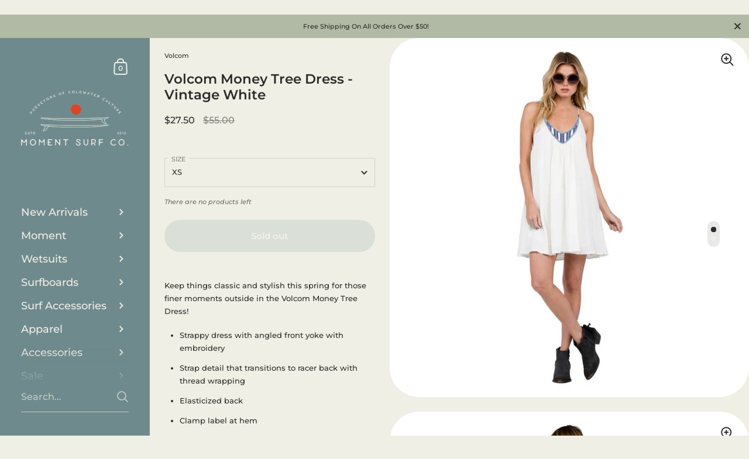

--- FILE ---
content_type: text/html; charset=utf-8
request_url: https://momentsurfco.com/collections/womens-sale-dresses/products/volcom-money-tree-dress-vintage-white
body_size: 60538
content:

<!doctype html><html class="no-js" lang="en" dir="ltr">
  
<head>
	<script id="pandectes-rules">   /* PANDECTES-GDPR: DO NOT MODIFY AUTO GENERATED CODE OF THIS SCRIPT */      window.PandectesSettings = {"store":{"id":59760345228,"plan":"basic","theme":"Moment Surf Company 5.4.0","primaryLocale":"en","adminMode":false,"headless":false,"storefrontRootDomain":"","checkoutRootDomain":"","storefrontAccessToken":""},"tsPublished":1763068261,"declaration":{"showPurpose":false,"showProvider":false,"showDateGenerated":false},"language":{"unpublished":[],"languageMode":"Single","fallbackLanguage":"en","languageDetection":"browser","languagesSupported":[]},"texts":{"managed":{"headerText":{"en":"We respect your privacy"},"consentText":{"en":"This website uses cookies to ensure you get the best experience."},"linkText":{"en":"Learn more"},"imprintText":{"en":"Imprint"},"googleLinkText":{"en":"Google's Privacy Terms"},"allowButtonText":{"en":"Accept"},"denyButtonText":{"en":"Decline"},"dismissButtonText":{"en":"Ok"},"leaveSiteButtonText":{"en":"Leave this site"},"preferencesButtonText":{"en":"Preferences"},"cookiePolicyText":{"en":"Cookie policy"},"preferencesPopupTitleText":{"en":"Manage consent preferences"},"preferencesPopupIntroText":{"en":"We use cookies to optimize website functionality, analyze the performance, and provide personalized experience to you. Some cookies are essential to make the website operate and function correctly. Those cookies cannot be disabled. In this window you can manage your preference of cookies."},"preferencesPopupSaveButtonText":{"en":"Save preferences"},"preferencesPopupCloseButtonText":{"en":"Close"},"preferencesPopupAcceptAllButtonText":{"en":"Accept all"},"preferencesPopupRejectAllButtonText":{"en":"Reject all"},"cookiesDetailsText":{"en":"Cookies details"},"preferencesPopupAlwaysAllowedText":{"en":"Always allowed"},"accessSectionParagraphText":{"en":"You have the right to request access to your data at any time."},"accessSectionTitleText":{"en":"Data portability"},"accessSectionAccountInfoActionText":{"en":"Personal data"},"accessSectionDownloadReportActionText":{"en":"Request export"},"accessSectionGDPRRequestsActionText":{"en":"Data subject requests"},"accessSectionOrdersRecordsActionText":{"en":"Orders"},"rectificationSectionParagraphText":{"en":"You have the right to request your data to be updated whenever you think it is appropriate."},"rectificationSectionTitleText":{"en":"Data Rectification"},"rectificationCommentPlaceholder":{"en":"Describe what you want to be updated"},"rectificationCommentValidationError":{"en":"Comment is required"},"rectificationSectionEditAccountActionText":{"en":"Request an update"},"erasureSectionTitleText":{"en":"Right to be forgotten"},"erasureSectionParagraphText":{"en":"You have the right to ask all your data to be erased. After that, you will no longer be able to access your account."},"erasureSectionRequestDeletionActionText":{"en":"Request personal data deletion"},"consentDate":{"en":"Consent date"},"consentId":{"en":"Consent ID"},"consentSectionChangeConsentActionText":{"en":"Change consent preference"},"consentSectionConsentedText":{"en":"You consented to the cookies policy of this website on"},"consentSectionNoConsentText":{"en":"You have not consented to the cookies policy of this website."},"consentSectionTitleText":{"en":"Your cookie consent"},"consentStatus":{"en":"Consent preference"},"confirmationFailureMessage":{"en":"Your request was not verified. Please try again and if problem persists, contact store owner for assistance"},"confirmationFailureTitle":{"en":"A problem occurred"},"confirmationSuccessMessage":{"en":"We will soon get back to you as to your request."},"confirmationSuccessTitle":{"en":"Your request is verified"},"guestsSupportEmailFailureMessage":{"en":"Your request was not submitted. Please try again and if problem persists, contact store owner for assistance."},"guestsSupportEmailFailureTitle":{"en":"A problem occurred"},"guestsSupportEmailPlaceholder":{"en":"E-mail address"},"guestsSupportEmailSuccessMessage":{"en":"If you are registered as a customer of this store, you will soon receive an email with instructions on how to proceed."},"guestsSupportEmailSuccessTitle":{"en":"Thank you for your request"},"guestsSupportEmailValidationError":{"en":"Email is not valid"},"guestsSupportInfoText":{"en":"Please login with your customer account to further proceed."},"submitButton":{"en":"Submit"},"submittingButton":{"en":"Submitting..."},"cancelButton":{"en":"Cancel"},"declIntroText":{"en":"We use cookies to optimize website functionality, analyze the performance, and provide personalized experience to you. Some cookies are essential to make the website operate and function correctly. Those cookies cannot be disabled. In this window you can manage your preference of cookies."},"declName":{"en":"Name"},"declPurpose":{"en":"Purpose"},"declType":{"en":"Type"},"declRetention":{"en":"Retention"},"declProvider":{"en":"Provider"},"declFirstParty":{"en":"First-party"},"declThirdParty":{"en":"Third-party"},"declSeconds":{"en":"seconds"},"declMinutes":{"en":"minutes"},"declHours":{"en":"hours"},"declDays":{"en":"days"},"declWeeks":{"en":"week(s)"},"declMonths":{"en":"months"},"declYears":{"en":"years"},"declSession":{"en":"Session"},"declDomain":{"en":"Domain"},"declPath":{"en":"Path"}},"categories":{"strictlyNecessaryCookiesTitleText":{"en":"Strictly necessary cookies"},"strictlyNecessaryCookiesDescriptionText":{"en":"These cookies are essential in order to enable you to move around the website and use its features, such as accessing secure areas of the website. The website cannot function properly without these cookies."},"functionalityCookiesTitleText":{"en":"Functional cookies"},"functionalityCookiesDescriptionText":{"en":"These cookies enable the site to provide enhanced functionality and personalisation. They may be set by us or by third party providers whose services we have added to our pages. If you do not allow these cookies then some or all of these services may not function properly."},"performanceCookiesTitleText":{"en":"Performance cookies"},"performanceCookiesDescriptionText":{"en":"These cookies enable us to monitor and improve the performance of our website. For example, they allow us to count visits, identify traffic sources and see which parts of the site are most popular."},"targetingCookiesTitleText":{"en":"Targeting cookies"},"targetingCookiesDescriptionText":{"en":"These cookies may be set through our site by our advertising partners. They may be used by those companies to build a profile of your interests and show you relevant adverts on other sites.    They do not store directly personal information, but are based on uniquely identifying your browser and internet device. If you do not allow these cookies, you will experience less targeted advertising."},"unclassifiedCookiesTitleText":{"en":"Unclassified cookies"},"unclassifiedCookiesDescriptionText":{"en":"Unclassified cookies are cookies that we are in the process of classifying, together with the providers of individual cookies."}},"auto":{}},"library":{"previewMode":false,"fadeInTimeout":0,"defaultBlocked":7,"showLink":true,"showImprintLink":false,"showGoogleLink":false,"enabled":true,"cookie":{"expiryDays":365,"secure":true,"domain":""},"dismissOnScroll":false,"dismissOnWindowClick":false,"dismissOnTimeout":false,"palette":{"popup":{"background":"#EFEFE5","backgroundForCalculations":{"a":1,"b":229,"g":239,"r":239},"text":"#B0BAA4"},"button":{"background":"transparent","backgroundForCalculations":{"a":1,"b":255,"g":255,"r":255},"text":"#6F8A8C","textForCalculation":{"a":1,"b":140,"g":138,"r":111},"border":"#6F8A8C"}},"content":{"href":"https://moment-surf-company.myshopify.com/policies/privacy-policy","imprintHref":"/","close":"&#10005;","target":"","logo":"<img class=\"cc-banner-logo\" style=\"max-height: 20px;\" src=\"https://cdn.shopify.com/s/files/1/0597/6034/5228/t/25/assets/pandectes-logo.png?v=1763065962\" alt=\"Cookie banner\" />"},"window":"<div role=\"dialog\" aria-label=\"{{header}}\" aria-describedby=\"cookieconsent:desc\" id=\"pandectes-banner\" class=\"cc-window-wrapper cc-bottom-wrapper\"><div class=\"pd-cookie-banner-window cc-window {{classes}}\">{{children}}</div></div>","compliance":{"opt-both":"<div class=\"cc-compliance cc-highlight\">{{deny}}{{allow}}</div>"},"type":"opt-both","layouts":{"basic":"{{logo}}{{messagelink}}{{compliance}}{{close}}"},"position":"bottom","theme":"wired","revokable":false,"animateRevokable":true,"revokableReset":false,"revokableLogoUrl":"https://cdn.shopify.com/s/files/1/0597/6034/5228/t/25/assets/pandectes-reopen-logo.png?v=1763065962","revokablePlacement":"bottom-left","revokableMarginHorizontal":15,"revokableMarginVertical":15,"static":false,"autoAttach":true,"hasTransition":true,"blacklistPage":[""],"elements":{"close":"<button aria-label=\"Close\" type=\"button\" class=\"cc-close\">{{close}}</button>","dismiss":"<button type=\"button\" class=\"cc-btn cc-btn-decision cc-dismiss\">{{dismiss}}</button>","allow":"<button type=\"button\" class=\"cc-btn cc-btn-decision cc-allow\">{{allow}}</button>","deny":"<button type=\"button\" class=\"cc-btn cc-btn-decision cc-deny\">{{deny}}</button>","preferences":"<button type=\"button\" class=\"cc-btn cc-settings\" aria-controls=\"pd-cp-preferences\" onclick=\"Pandectes.fn.openPreferences()\">{{preferences}}</button>"}},"geolocation":{"brOnly":true,"caOnly":true,"chOnly":true,"euOnly":true,"jpOnly":true,"thOnly":true,"canadaOnly":true,"canadaLaw25":true,"canadaPipeda":true,"globalVisibility":false},"dsr":{"guestsSupport":false,"accessSectionDownloadReportAuto":false},"banner":{"resetTs":1661967511,"extraCss":"        .cc-banner-logo {max-width: 24em!important;}    @media(min-width: 768px) {.cc-window.cc-floating{max-width: 24em!important;width: 24em!important;}}    .cc-message, .pd-cookie-banner-window .cc-header, .cc-logo {text-align: center}    .cc-window-wrapper{z-index: 2147483647;}    .cc-window{z-index: 2147483647;font-family: inherit;}    .pd-cookie-banner-window .cc-header{font-family: inherit;}    .pd-cp-ui{font-family: inherit; background-color: #EFEFE5;color:#B0BAA4;}    button.pd-cp-btn, a.pd-cp-btn{}    input + .pd-cp-preferences-slider{background-color: rgba(176, 186, 164, 0.3)}    .pd-cp-scrolling-section::-webkit-scrollbar{background-color: rgba(176, 186, 164, 0.3)}    input:checked + .pd-cp-preferences-slider{background-color: rgba(176, 186, 164, 1)}    .pd-cp-scrolling-section::-webkit-scrollbar-thumb {background-color: rgba(176, 186, 164, 1)}    .pd-cp-ui-close{color:#B0BAA4;}    .pd-cp-preferences-slider:before{background-color: #EFEFE5}    .pd-cp-title:before {border-color: #B0BAA4!important}    .pd-cp-preferences-slider{background-color:#B0BAA4}    .pd-cp-toggle{color:#B0BAA4!important}    @media(max-width:699px) {.pd-cp-ui-close-top svg {fill: #B0BAA4}}    .pd-cp-toggle:hover,.pd-cp-toggle:visited,.pd-cp-toggle:active{color:#B0BAA4!important}    .pd-cookie-banner-window {box-shadow: 0 0 18px rgb(0 0 0 / 20%);}  ","customJavascript":{},"showPoweredBy":false,"logoHeight":20,"revokableTrigger":false,"hybridStrict":false,"cookiesBlockedByDefault":"7","isActive":true,"implicitSavePreferences":false,"cookieIcon":true,"blockBots":false,"showCookiesDetails":true,"hasTransition":true,"blockingPage":false,"showOnlyLandingPage":false,"leaveSiteUrl":"https://www.google.com","linkRespectStoreLang":false},"cookies":{"0":[{"name":"shopify_pay_redirect","type":"http","domain":"moment-surf-company.myshopify.com","path":"/","provider":"Shopify","firstParty":true,"retention":"60 minute(s)","session":false,"expires":60,"unit":"declMinutes","purpose":{"en":"The cookie is necessary for the secure checkout and payment function on the website. This function is provided by shopify.com."}},{"name":"cart_currency","type":"http","domain":"moment-surf-company.myshopify.com","path":"/","provider":"Shopify","firstParty":true,"retention":"14 day(s)","session":false,"expires":14,"unit":"declDays","purpose":{"en":"The cookie is necessary for the secure checkout and payment function on the website. This function is provided by shopify.com."}},{"name":"localization","type":"http","domain":"moment-surf-company.myshopify.com","path":"/","provider":"Shopify","firstParty":true,"retention":"1 year(s)","session":false,"expires":1,"unit":"declYears","purpose":{"en":"Shopify store localization"}},{"name":"keep_alive","type":"http","domain":"moment-surf-company.myshopify.com","path":"/","provider":"Shopify","firstParty":true,"retention":"14 day(s)","session":false,"expires":14,"unit":"declDays","purpose":{"en":"Used in connection with buyer localization."}},{"name":"secure_customer_sig","type":"http","domain":"moment-surf-company.myshopify.com","path":"/","provider":"Shopify","firstParty":true,"retention":"1 year(s)","session":false,"expires":1,"unit":"declYears","purpose":{"en":"Used in connection with customer login."}},{"name":"_secure_session_id","type":"http","domain":"moment-surf-company.myshopify.com","path":"/","provider":"Shopify","firstParty":true,"retention":"24 hour(s)","session":false,"expires":24,"unit":"declHours","purpose":{"en":"Used in connection with navigation through a storefront."}}],"1":[{"name":"_shopify_y","type":"http","domain":".moment-surf-company.myshopify.com","path":"/","provider":"Shopify","firstParty":true,"retention":"1 year(s)","session":false,"expires":1,"unit":"declYears","purpose":{"en":"Shopify analytics."}},{"name":"_s","type":"http","domain":".moment-surf-company.myshopify.com","path":"/","provider":"Shopify","firstParty":true,"retention":"30 minute(s)","session":false,"expires":30,"unit":"declMinutes","purpose":{"en":"Shopify analytics."}},{"name":"_orig_referrer","type":"http","domain":".moment-surf-company.myshopify.com","path":"/","provider":"Shopify","firstParty":true,"retention":"14 day(s)","session":false,"expires":14,"unit":"declDays","purpose":{"en":"Tracks landing pages."}},{"name":"_shopify_sa_p","type":"http","domain":".moment-surf-company.myshopify.com","path":"/","provider":"Shopify","firstParty":true,"retention":"30 minute(s)","session":false,"expires":30,"unit":"declMinutes","purpose":{"en":"Shopify analytics relating to marketing & referrals."}},{"name":"_y","type":"http","domain":".moment-surf-company.myshopify.com","path":"/","provider":"Shopify","firstParty":true,"retention":"1 year(s)","session":false,"expires":1,"unit":"declYears","purpose":{"en":"Shopify analytics."}},{"name":"_landing_page","type":"http","domain":".moment-surf-company.myshopify.com","path":"/","provider":"Shopify","firstParty":true,"retention":"14 day(s)","session":false,"expires":14,"unit":"declDays","purpose":{"en":"Tracks landing pages."}},{"name":"_shopify_s","type":"http","domain":".moment-surf-company.myshopify.com","path":"/","provider":"Shopify","firstParty":true,"retention":"30 minute(s)","session":false,"expires":30,"unit":"declMinutes","purpose":{"en":"Shopify analytics."}},{"name":"_shopify_sa_t","type":"http","domain":".moment-surf-company.myshopify.com","path":"/","provider":"Shopify","firstParty":true,"retention":"30 minute(s)","session":false,"expires":30,"unit":"declMinutes","purpose":{"en":"Shopify analytics relating to marketing & referrals."}}],"2":[],"4":[],"8":[{"name":"_shop_pay_experiment","type":"http","domain":"moment-surf-company.myshopify.com","path":"/","provider":"Unknown","firstParty":true,"retention":"60 minute(s)","session":false,"expires":60,"unit":"declMinutes","purpose":{"en":""}},{"name":"locale_bar_accepted","type":"http","domain":"moment-surf-company.myshopify.com","path":"/","provider":"Unknown","firstParty":true,"retention":"Session","session":true,"expires":0,"unit":"declSeconds","purpose":{"en":""}},{"name":"dynamic_checkout_shown_on_cart","type":"http","domain":"moment-surf-company.myshopify.com","path":"/","provider":"Unknown","firstParty":true,"retention":"30 minute(s)","session":false,"expires":30,"unit":"declMinutes","purpose":{"en":""}}]},"blocker":{"isActive":false,"googleConsentMode":{"id":"","analyticsId":"","isActive":false,"adStorageCategory":4,"analyticsStorageCategory":2,"personalizationStorageCategory":1,"functionalityStorageCategory":1,"customEvent":true,"securityStorageCategory":0,"redactData":true,"urlPassthrough":false},"facebookPixel":{"id":"","isActive":false,"ldu":false},"microsoft":{},"rakuten":{"isActive":false,"cmp":false,"ccpa":false},"clarity":{},"defaultBlocked":7,"patterns":{"whiteList":[],"blackList":{"1":[],"2":[],"4":[],"8":[]},"iframesWhiteList":[],"iframesBlackList":{"1":[],"2":[],"4":[],"8":[]},"beaconsWhiteList":[],"beaconsBlackList":{"1":[],"2":[],"4":[],"8":[]}}}}      !function(){"use strict";window.PandectesRules=window.PandectesRules||{},window.PandectesRules.manualBlacklist={1:[],2:[],4:[]},window.PandectesRules.blacklistedIFrames={1:[],2:[],4:[]},window.PandectesRules.blacklistedCss={1:[],2:[],4:[]},window.PandectesRules.blacklistedBeacons={1:[],2:[],4:[]};const e="javascript/blocked",t=["US-CA","US-VA","US-CT","US-UT","US-CO","US-MT","US-TX","US-OR","US-IA","US-NE","US-NH","US-DE","US-NJ","US-TN","US-MN"],n=["AT","BE","BG","HR","CY","CZ","DK","EE","FI","FR","DE","GR","HU","IE","IT","LV","LT","LU","MT","NL","PL","PT","RO","SK","SI","ES","SE","GB","LI","NO","IS"];function a(e){return new RegExp(e.replace(/[/\\.+?$()]/g,"\\$&").replace("*","(.*)"))}const o=(e,t="log")=>{new URLSearchParams(window.location.search).get("log")&&console[t](`PandectesRules: ${e}`)};function s(e){const t=document.createElement("script");t.async=!0,t.src=e,document.head.appendChild(t)}const r=window.PandectesRulesSettings||window.PandectesSettings,i=function(){if(void 0!==window.dataLayer&&Array.isArray(window.dataLayer)){if(window.dataLayer.some((e=>"pandectes_full_scan"===e.event)))return!0}return!1}(),c=((e="_pandectes_gdpr")=>{const t=("; "+document.cookie).split("; "+e+"=");let n;if(t.length<2)n={};else{const e=t.pop().split(";");n=window.atob(e.shift())}const a=(e=>{try{return JSON.parse(e)}catch(e){return!1}})(n);return!1!==a?a:n})(),{banner:{isActive:l},blocker:{defaultBlocked:d,patterns:u}}=r,g=c&&null!==c.preferences&&void 0!==c.preferences?c.preferences:null,p=i?0:l?null===g?d:g:0,f={1:!(1&p),2:!(2&p),4:!(4&p)},{blackList:h,whiteList:y,iframesBlackList:w,iframesWhiteList:m,beaconsBlackList:b,beaconsWhiteList:k}=u,_={blackList:[],whiteList:[],iframesBlackList:{1:[],2:[],4:[],8:[]},iframesWhiteList:[],beaconsBlackList:{1:[],2:[],4:[],8:[]},beaconsWhiteList:[]};[1,2,4].map((e=>{f[e]||(_.blackList.push(...h[e].length?h[e].map(a):[]),_.iframesBlackList[e]=w[e].length?w[e].map(a):[],_.beaconsBlackList[e]=b[e].length?b[e].map(a):[])})),_.whiteList=y.length?y.map(a):[],_.iframesWhiteList=m.length?m.map(a):[],_.beaconsWhiteList=k.length?k.map(a):[];const v={scripts:[],iframes:{1:[],2:[],4:[]},beacons:{1:[],2:[],4:[]},css:{1:[],2:[],4:[]}},L=(t,n)=>t&&(!n||n!==e)&&(!_.blackList||_.blackList.some((e=>e.test(t))))&&(!_.whiteList||_.whiteList.every((e=>!e.test(t)))),S=(e,t)=>{const n=_.iframesBlackList[t],a=_.iframesWhiteList;return e&&(!n||n.some((t=>t.test(e))))&&(!a||a.every((t=>!t.test(e))))},C=(e,t)=>{const n=_.beaconsBlackList[t],a=_.beaconsWhiteList;return e&&(!n||n.some((t=>t.test(e))))&&(!a||a.every((t=>!t.test(e))))},A=new MutationObserver((e=>{for(let t=0;t<e.length;t++){const{addedNodes:n}=e[t];for(let e=0;e<n.length;e++){const t=n[e],a=t.dataset&&t.dataset.cookiecategory;if(1===t.nodeType&&"LINK"===t.tagName){const e=t.dataset&&t.dataset.href;if(e&&a)switch(a){case"functionality":case"C0001":v.css[1].push(e);break;case"performance":case"C0002":v.css[2].push(e);break;case"targeting":case"C0003":v.css[4].push(e)}}}}}));var $=new MutationObserver((t=>{for(let n=0;n<t.length;n++){const{addedNodes:a}=t[n];for(let t=0;t<a.length;t++){const n=a[t],s=n.src||n.dataset&&n.dataset.src,r=n.dataset&&n.dataset.cookiecategory;if(1===n.nodeType&&"IFRAME"===n.tagName){if(s){let e=!1;S(s,1)||"functionality"===r||"C0001"===r?(e=!0,v.iframes[1].push(s)):S(s,2)||"performance"===r||"C0002"===r?(e=!0,v.iframes[2].push(s)):(S(s,4)||"targeting"===r||"C0003"===r)&&(e=!0,v.iframes[4].push(s)),e&&(n.removeAttribute("src"),n.setAttribute("data-src",s))}}else if(1===n.nodeType&&"IMG"===n.tagName){if(s){let e=!1;C(s,1)?(e=!0,v.beacons[1].push(s)):C(s,2)?(e=!0,v.beacons[2].push(s)):C(s,4)&&(e=!0,v.beacons[4].push(s)),e&&(n.removeAttribute("src"),n.setAttribute("data-src",s))}}else if(1===n.nodeType&&"SCRIPT"===n.tagName){const t=n.type;let a=!1;if(L(s,t)?(o(`rule blocked: ${s}`),a=!0):s&&r?o(`manually blocked @ ${r}: ${s}`):r&&o(`manually blocked @ ${r}: inline code`),a){v.scripts.push([n,t]),n.type=e;const a=function(t){n.getAttribute("type")===e&&t.preventDefault(),n.removeEventListener("beforescriptexecute",a)};n.addEventListener("beforescriptexecute",a),n.parentElement&&n.parentElement.removeChild(n)}}}}}));const P=document.createElement,E={src:Object.getOwnPropertyDescriptor(HTMLScriptElement.prototype,"src"),type:Object.getOwnPropertyDescriptor(HTMLScriptElement.prototype,"type")};window.PandectesRules.unblockCss=e=>{const t=v.css[e]||[];t.length&&o(`Unblocking CSS for ${e}`),t.forEach((e=>{const t=document.querySelector(`link[data-href^="${e}"]`);t.removeAttribute("data-href"),t.href=e})),v.css[e]=[]},window.PandectesRules.unblockIFrames=e=>{const t=v.iframes[e]||[];t.length&&o(`Unblocking IFrames for ${e}`),_.iframesBlackList[e]=[],t.forEach((e=>{const t=document.querySelector(`iframe[data-src^="${e}"]`);t.removeAttribute("data-src"),t.src=e})),v.iframes[e]=[]},window.PandectesRules.unblockBeacons=e=>{const t=v.beacons[e]||[];t.length&&o(`Unblocking Beacons for ${e}`),_.beaconsBlackList[e]=[],t.forEach((e=>{const t=document.querySelector(`img[data-src^="${e}"]`);t.removeAttribute("data-src"),t.src=e})),v.beacons[e]=[]},window.PandectesRules.unblockInlineScripts=function(e){const t=1===e?"functionality":2===e?"performance":"targeting",n=document.querySelectorAll(`script[type="javascript/blocked"][data-cookiecategory="${t}"]`);o(`unblockInlineScripts: ${n.length} in ${t}`),n.forEach((function(e){const t=document.createElement("script");t.type="text/javascript",e.hasAttribute("src")?t.src=e.getAttribute("src"):t.textContent=e.textContent,document.head.appendChild(t),e.parentNode.removeChild(e)}))},window.PandectesRules.unblockInlineCss=function(e){const t=1===e?"functionality":2===e?"performance":"targeting",n=document.querySelectorAll(`link[data-cookiecategory="${t}"]`);o(`unblockInlineCss: ${n.length} in ${t}`),n.forEach((function(e){e.href=e.getAttribute("data-href")}))},window.PandectesRules.unblock=function(e){e.length<1?(_.blackList=[],_.whiteList=[],_.iframesBlackList=[],_.iframesWhiteList=[]):(_.blackList&&(_.blackList=_.blackList.filter((t=>e.every((e=>"string"==typeof e?!t.test(e):e instanceof RegExp?t.toString()!==e.toString():void 0))))),_.whiteList&&(_.whiteList=[..._.whiteList,...e.map((e=>{if("string"==typeof e){const t=".*"+a(e)+".*";if(_.whiteList.every((e=>e.toString()!==t.toString())))return new RegExp(t)}else if(e instanceof RegExp&&_.whiteList.every((t=>t.toString()!==e.toString())))return e;return null})).filter(Boolean)]));let t=0;[...v.scripts].forEach((([e,n],a)=>{if(function(e){const t=e.getAttribute("src");return _.blackList&&_.blackList.every((e=>!e.test(t)))||_.whiteList&&_.whiteList.some((e=>e.test(t)))}(e)){const o=document.createElement("script");for(let t=0;t<e.attributes.length;t++){let n=e.attributes[t];"src"!==n.name&&"type"!==n.name&&o.setAttribute(n.name,e.attributes[t].value)}o.setAttribute("src",e.src),o.setAttribute("type",n||"application/javascript"),document.head.appendChild(o),v.scripts.splice(a-t,1),t++}})),0==_.blackList.length&&0===_.iframesBlackList[1].length&&0===_.iframesBlackList[2].length&&0===_.iframesBlackList[4].length&&0===_.beaconsBlackList[1].length&&0===_.beaconsBlackList[2].length&&0===_.beaconsBlackList[4].length&&(o("Disconnecting observers"),$.disconnect(),A.disconnect())};const{store:{adminMode:B,headless:T,storefrontRootDomain:R,checkoutRootDomain:I,storefrontAccessToken:O},banner:{isActive:N},blocker:U}=r,{defaultBlocked:D}=U;N&&function(e){if(window.Shopify&&window.Shopify.customerPrivacy)return void e();let t=null;window.Shopify&&window.Shopify.loadFeatures&&window.Shopify.trackingConsent?e():t=setInterval((()=>{window.Shopify&&window.Shopify.loadFeatures&&(clearInterval(t),window.Shopify.loadFeatures([{name:"consent-tracking-api",version:"0.1"}],(t=>{t?o("Shopify.customerPrivacy API - failed to load"):(o(`shouldShowBanner() -> ${window.Shopify.trackingConsent.shouldShowBanner()} | saleOfDataRegion() -> ${window.Shopify.trackingConsent.saleOfDataRegion()}`),e())})))}),10)}((()=>{!function(){const e=window.Shopify.trackingConsent;if(!1!==e.shouldShowBanner()||null!==g||7!==D)try{const t=B&&!(window.Shopify&&window.Shopify.AdminBarInjector);let n={preferences:!(1&p)||i||t,analytics:!(2&p)||i||t,marketing:!(4&p)||i||t};T&&(n.headlessStorefront=!0,n.storefrontRootDomain=R?.length?R:window.location.hostname,n.checkoutRootDomain=I?.length?I:`checkout.${window.location.hostname}`,n.storefrontAccessToken=O?.length?O:""),e.firstPartyMarketingAllowed()===n.marketing&&e.analyticsProcessingAllowed()===n.analytics&&e.preferencesProcessingAllowed()===n.preferences||e.setTrackingConsent(n,(function(e){e&&e.error?o("Shopify.customerPrivacy API - failed to setTrackingConsent"):o(`setTrackingConsent(${JSON.stringify(n)})`)}))}catch(e){o("Shopify.customerPrivacy API - exception")}}(),function(){if(T){const e=window.Shopify.trackingConsent,t=e.currentVisitorConsent();if(navigator.globalPrivacyControl&&""===t.sale_of_data){const t={sale_of_data:!1,headlessStorefront:!0};t.storefrontRootDomain=R?.length?R:window.location.hostname,t.checkoutRootDomain=I?.length?I:`checkout.${window.location.hostname}`,t.storefrontAccessToken=O?.length?O:"",e.setTrackingConsent(t,(function(e){e&&e.error?o(`Shopify.customerPrivacy API - failed to setTrackingConsent({${JSON.stringify(t)})`):o(`setTrackingConsent(${JSON.stringify(t)})`)}))}}}()}));const M="[Pandectes :: Google Consent Mode debug]:";function z(...e){const t=e[0],n=e[1],a=e[2];if("consent"!==t)return"config"===t?"config":void 0;const{ad_storage:o,ad_user_data:s,ad_personalization:r,functionality_storage:i,analytics_storage:c,personalization_storage:l,security_storage:d}=a,u={Command:t,Mode:n,ad_storage:o,ad_user_data:s,ad_personalization:r,functionality_storage:i,analytics_storage:c,personalization_storage:l,security_storage:d};return console.table(u),"default"===n&&("denied"===o&&"denied"===s&&"denied"===r&&"denied"===i&&"denied"===c&&"denied"===l||console.warn(`${M} all types in a "default" command should be set to "denied" except for security_storage that should be set to "granted"`)),n}let j=!1,x=!1;function q(e){e&&("default"===e?(j=!0,x&&console.warn(`${M} "default" command was sent but there was already an "update" command before it.`)):"update"===e?(x=!0,j||console.warn(`${M} "update" command was sent but there was no "default" command before it.`)):"config"===e&&(j||console.warn(`${M} a tag read consent state before a "default" command was sent.`)))}const{banner:{isActive:F,hybridStrict:W},geolocation:{caOnly:H=!1,euOnly:G=!1,brOnly:J=!1,jpOnly:V=!1,thOnly:K=!1,chOnly:Z=!1,zaOnly:Y=!1,canadaOnly:X=!1,globalVisibility:Q=!0},blocker:{defaultBlocked:ee=7,googleConsentMode:{isActive:te,onlyGtm:ne=!1,customEvent:ae,id:oe="",analyticsId:se="",adwordsId:re="",redactData:ie,urlPassthrough:ce,adStorageCategory:le,analyticsStorageCategory:de,functionalityStorageCategory:ue,personalizationStorageCategory:ge,securityStorageCategory:pe,dataLayerProperty:fe="dataLayer",waitForUpdate:he=0,useNativeChannel:ye=!1,debugMode:we=!1}}}=r;function me(){window[fe].push(arguments)}window[fe]=window[fe]||[];const be={hasInitialized:!1,useNativeChannel:!1,ads_data_redaction:!1,url_passthrough:!1,data_layer_property:"dataLayer",storage:{ad_storage:"granted",ad_user_data:"granted",ad_personalization:"granted",analytics_storage:"granted",functionality_storage:"granted",personalization_storage:"granted",security_storage:"granted"}};if(F&&te){we&&(ke=fe||"dataLayer",window[ke].forEach((e=>{q(z(...e))})),window[ke].push=function(...e){return q(z(...e[0])),Array.prototype.push.apply(this,e)});const e=0===(ee&le)?"granted":"denied",a=0===(ee&de)?"granted":"denied",o=0===(ee&ue)?"granted":"denied",r=0===(ee&ge)?"granted":"denied",i=0===(ee&pe)?"granted":"denied";be.hasInitialized=!0,be.useNativeChannel=ye,be.url_passthrough=ce,be.ads_data_redaction="denied"===e&&ie,be.storage.ad_storage=e,be.storage.ad_user_data=e,be.storage.ad_personalization=e,be.storage.analytics_storage=a,be.storage.functionality_storage=o,be.storage.personalization_storage=r,be.storage.security_storage=i,be.data_layer_property=fe||"dataLayer",me("set","developer_id.dMTZkMj",!0),be.ads_data_redaction&&me("set","ads_data_redaction",be.ads_data_redaction),be.url_passthrough&&me("set","url_passthrough",be.url_passthrough),function(){const e=p!==ee?{wait_for_update:he||500}:he?{wait_for_update:he}:{};Q&&!W?me("consent","default",{...be.storage,...e}):(me("consent","default",{...be.storage,...e,region:[...G||W?n:[],...H&&!W?t:[],...J&&!W?["BR"]:[],...V&&!W?["JP"]:[],...!1===X||W?[]:["CA"],...K&&!W?["TH"]:[],...Z&&!W?["CH"]:[],...Y&&!W?["ZA"]:[]]}),me("consent","default",{ad_storage:"granted",ad_user_data:"granted",ad_personalization:"granted",analytics_storage:"granted",functionality_storage:"granted",personalization_storage:"granted",security_storage:"granted",...e}));if(null!==g){const e=0===(p&le)?"granted":"denied",t=0===(p&de)?"granted":"denied",n=0===(p&ue)?"granted":"denied",a=0===(p&ge)?"granted":"denied",o=0===(p&pe)?"granted":"denied";be.storage.ad_storage=e,be.storage.ad_user_data=e,be.storage.ad_personalization=e,be.storage.analytics_storage=t,be.storage.functionality_storage=n,be.storage.personalization_storage=a,be.storage.security_storage=o,me("consent","update",be.storage)}me("js",new Date);const a="https://www.googletagmanager.com";if(oe.length){const e=oe.split(",");window[be.data_layer_property].push({"gtm.start":(new Date).getTime(),event:"gtm.js"});for(let t=0;t<e.length;t++){const n="dataLayer"!==be.data_layer_property?`&l=${be.data_layer_property}`:"";s(`${a}/gtm.js?id=${e[t].trim()}${n}`)}}if(se.length){const e=se.split(",");for(let t=0;t<e.length;t++){const n=e[t].trim();n.length&&(s(`${a}/gtag/js?id=${n}`),me("config",n,{send_page_view:!1}))}}if(re.length){const e=re.split(",");for(let t=0;t<e.length;t++){const n=e[t].trim();n.length&&(s(`${a}/gtag/js?id=${n}`),me("config",n,{allow_enhanced_conversions:!0}))}}}()}else if(ne){const e="https://www.googletagmanager.com";if(oe.length){const t=oe.split(",");for(let n=0;n<t.length;n++){const a="dataLayer"!==be.data_layer_property?`&l=${be.data_layer_property}`:"";s(`${e}/gtm.js?id=${t[n].trim()}${a}`)}}}var ke;const{blocker:{klaviyoIsActive:_e,googleConsentMode:{adStorageCategory:ve}}}=r;_e&&window.addEventListener("PandectesEvent_OnConsent",(function(e){const{preferences:t}=e.detail;if(null!=t){const e=0===(t&ve)?"granted":"denied";void 0!==window.klaviyo&&window.klaviyo.isIdentified()&&window.klaviyo.push(["identify",{ad_personalization:e,ad_user_data:e}])}}));const{banner:{revokableTrigger:Le}}=r;Le&&(window.onload=async()=>{for await(let e of((e,t=1e3,n=1e4)=>{const a=new WeakMap;return{async*[Symbol.asyncIterator](){const o=Date.now();for(;Date.now()-o<n;){const n=document.querySelectorAll(e);for(const e of n)a.has(e)||(a.set(e,!0),yield e);await new Promise((e=>setTimeout(e,t)))}}}})('a[href*="#reopenBanner"]'))e.onclick=e=>{e.preventDefault(),window.Pandectes.fn.revokeConsent()}});const{banner:{isActive:Se},blocker:{defaultBlocked:Ce=7,microsoft:{isActive:Ae,uetTags:$e,dataLayerProperty:Pe="uetq"}={isActive:!1,uetTags:"",dataLayerProperty:"uetq"},clarity:{isActive:Ee,id:Be}={isActive:!1,id:""}}}=r,Te={hasInitialized:!1,data_layer_property:"uetq",storage:{ad_storage:"granted"}};if(Se&&Ae){if(function(e,t,n){const a=new Date;a.setTime(a.getTime()+24*n*60*60*1e3);const o="expires="+a.toUTCString();document.cookie=`${e}=${t}; ${o}; path=/; secure; samesite=strict`}("_uetmsdns","0",365),$e.length){const e=$e.split(",");for(let t=0;t<e.length;t++)e[t].trim().length&&ze(e[t])}const e=4&Ce?"denied":"granted";if(Te.hasInitialized=!0,Te.storage.ad_storage=e,window[Pe]=window[Pe]||[],window[Pe].push("consent","default",Te.storage),null!==g){const e=4&p?"denied":"granted";Te.storage.ad_storage=e,window[Pe].push("consent","update",Te.storage)}}var Re,Ie,Oe,Ne,Ue,De,Me;function ze(e){const t=document.createElement("script");t.type="text/javascript",t.async=!0,t.src="//bat.bing.com/bat.js",t.onload=function(){const t={ti:e,cookieFlags:"SameSite=None;Secure"};t.q=window[Pe],window[Pe]=new UET(t),window[Pe].push("pageLoad")},document.head.appendChild(t)}Ee&&Se&&(Be.length&&(Re=window,Ie=document,Ne="script",Ue=Be,Re[Oe="clarity"]=Re[Oe]||function(){(Re[Oe].q=Re[Oe].q||[]).push(arguments)},(De=Ie.createElement(Ne)).async=1,De.src="https://www.clarity.ms/tag/"+Ue,(Me=Ie.getElementsByTagName(Ne)[0]).parentNode.insertBefore(De,Me)),window.addEventListener("PandectesEvent_OnConsent",(e=>{["new","revoke"].includes(e.detail?.consentType)&&"function"==typeof window.clarity&&(2&e.detail?.preferences?window.clarity("consent",!1):window.clarity("consent"))}))),window.PandectesRules.gcm=be;const{banner:{isActive:je},blocker:{isActive:xe}}=r;o(`Prefs: ${p} | Banner: ${je?"on":"off"} | Blocker: ${xe?"on":"off"}`);const qe=null===g&&/\/checkouts\//.test(window.location.pathname);0!==p&&!1===i&&xe&&!qe&&(o("Blocker will execute"),document.createElement=function(...t){if("script"!==t[0].toLowerCase())return P.bind?P.bind(document)(...t):P;const n=P.bind(document)(...t);try{Object.defineProperties(n,{src:{...E.src,set(t){L(t,n.type)&&E.type.set.call(this,e),E.src.set.call(this,t)}},type:{...E.type,get(){const t=E.type.get.call(this);return t===e||L(this.src,t)?null:t},set(t){const a=L(n.src,n.type)?e:t;E.type.set.call(this,a)}}}),n.setAttribute=function(t,a){if("type"===t){const t=L(n.src,n.type)?e:a;E.type.set.call(n,t)}else"src"===t?(L(a,n.type)&&E.type.set.call(n,e),E.src.set.call(n,a)):HTMLScriptElement.prototype.setAttribute.call(n,t,a)}}catch(e){console.warn("Yett: unable to prevent script execution for script src ",n.src,".\n",'A likely cause would be because you are using a third-party browser extension that monkey patches the "document.createElement" function.')}return n},$.observe(document.documentElement,{childList:!0,subtree:!0}),A.observe(document.documentElement,{childList:!0,subtree:!0}))}();
</script>
	
	
	
	

	<meta charset="utf-8">
  <meta http-equiv="X-UA-Compatible" content="IE=edge,chrome=1">
  <meta name="viewport" content="width=device-width, initial-scale=1.0, height=device-height, minimum-scale=1.0"><link rel="shortcut icon" href="//momentsurfco.com/cdn/shop/files/hexed-large-square.png?crop=center&height=48&v=1654368897&width=48" type="image/png" /><title>Volcom Money Tree Dress - Vintage White | Moment Surf Company</title><meta name="description" content="Keep things classic and stylish this spring for those finer moments outside in the Volcom Money Tree Dress!">

<meta property="og:site_name" content="Moment Surf Company">
<meta property="og:url" content="https://momentsurfco.com/products/volcom-money-tree-dress-vintage-white">
<meta property="og:title" content="Volcom Money Tree Dress - Vintage White | Moment Surf Company">
<meta property="og:type" content="product">
<meta property="og:description" content="Keep things classic and stylish this spring for those finer moments outside in the Volcom Money Tree Dress!"><meta property="og:image" content="http://momentsurfco.com/cdn/shop/products/volcom-money-tree-dress-vintage-white__07216.1487665321.1000.1000.jpg?v=1658280860">
  <meta property="og:image:secure_url" content="https://momentsurfco.com/cdn/shop/products/volcom-money-tree-dress-vintage-white__07216.1487665321.1000.1000.jpg?v=1658280860">
  <meta property="og:image:width" content="800">
  <meta property="og:image:height" content="800"><meta property="og:price:amount" content="27.50">
  <meta property="og:price:currency" content="USD"><meta name="twitter:site" content="@Momentsurfco"><meta name="twitter:card" content="summary_large_image">
<meta name="twitter:title" content="Volcom Money Tree Dress - Vintage White | Moment Surf Company">
<meta name="twitter:description" content="Keep things classic and stylish this spring for those finer moments outside in the Volcom Money Tree Dress!"><script type="application/ld+json">
  [
    {
      "@context": "https://schema.org",
      "@type": "WebSite",
      "name": "Moment Surf Company",
      "url": "https:\/\/momentsurfco.com"
    },
    {
      "@context": "https://schema.org",
      "@type": "Organization",
      "name": "Moment Surf Company",
      "url": "https:\/\/momentsurfco.com"
    }
  ]
</script>

<script type="application/ld+json">
{
  "@context": "http://schema.org",
  "@type": "BreadcrumbList",
  "itemListElement": [
    {
      "@type": "ListItem",
      "position": 1,
      "name": "Home",
      "item": "https://momentsurfco.com"
    },{
          "@type": "ListItem",
          "position": 2,
          "name": "Women's Sale Dresses",
          "item": "https://momentsurfco.com/collections/womens-sale-dresses"
        },{
        "@type": "ListItem",
        "position": 3,
        "name": "Volcom Money Tree Dress - Vintage White",
        "item": "https://momentsurfco.com/products/volcom-money-tree-dress-vintage-white"
      }]
}
</script><script type="application/ld+json">{"@context":"http:\/\/schema.org\/","@id":"\/products\/volcom-money-tree-dress-vintage-white#product","@type":"ProductGroup","brand":{"@type":"Brand","name":"Volcom"},"category":"Apparel","description":"Keep things classic and stylish this spring for those finer moments outside in the Volcom Money Tree Dress!\nStrappy dress with angled front yoke with embroidery\nStrap detail that transitions to racer back with thread wrapping\nElasticized back\nClamp label at hem\nSew down label at center back\nLength is 33 inches from shoulder to hem\nModel is wearing size small\n","hasVariant":[{"@id":"\/products\/volcom-money-tree-dress-vintage-white?variant=40672404832396#variant","@type":"Product","gtin":"889623539674","image":"https:\/\/momentsurfco.com\/cdn\/shop\/products\/volcom-money-tree-dress-vintage-white__07216.1487665321.1000.1000.jpg?v=1658280860\u0026width=1920","name":"Volcom Money Tree Dress - Vintage White - XS","offers":{"@id":"\/products\/volcom-money-tree-dress-vintage-white?variant=40672404832396#offer","@type":"Offer","availability":"http:\/\/schema.org\/OutOfStock","price":"27.50","priceCurrency":"USD","url":"https:\/\/momentsurfco.com\/products\/volcom-money-tree-dress-vintage-white?variant=40672404832396"},"sku":"889623539674"},{"@id":"\/products\/volcom-money-tree-dress-vintage-white?variant=40672404865164#variant","@type":"Product","gtin":"889623539681","image":"https:\/\/momentsurfco.com\/cdn\/shop\/products\/volcom-money-tree-dress-vintage-white__07216.1487665321.1000.1000.jpg?v=1658280860\u0026width=1920","name":"Volcom Money Tree Dress - Vintage White - S","offers":{"@id":"\/products\/volcom-money-tree-dress-vintage-white?variant=40672404865164#offer","@type":"Offer","availability":"http:\/\/schema.org\/OutOfStock","price":"27.50","priceCurrency":"USD","url":"https:\/\/momentsurfco.com\/products\/volcom-money-tree-dress-vintage-white?variant=40672404865164"},"sku":"889623539681"},{"@id":"\/products\/volcom-money-tree-dress-vintage-white?variant=40672404897932#variant","@type":"Product","gtin":"889623539698","image":"https:\/\/momentsurfco.com\/cdn\/shop\/products\/volcom-money-tree-dress-vintage-white__07216.1487665321.1000.1000.jpg?v=1658280860\u0026width=1920","name":"Volcom Money Tree Dress - Vintage White - M","offers":{"@id":"\/products\/volcom-money-tree-dress-vintage-white?variant=40672404897932#offer","@type":"Offer","availability":"http:\/\/schema.org\/OutOfStock","price":"27.50","priceCurrency":"USD","url":"https:\/\/momentsurfco.com\/products\/volcom-money-tree-dress-vintage-white?variant=40672404897932"},"sku":"889623539698"}],"name":"Volcom Money Tree Dress - Vintage White","productGroupID":"7047842463884","url":"https:\/\/momentsurfco.com\/products\/volcom-money-tree-dress-vintage-white"}</script><link rel="canonical" href="https://momentsurfco.com/products/volcom-money-tree-dress-vintage-white">

  <link rel="preconnect" href="https://cdn.shopify.com"><link rel="preconnect" href="https://fonts.shopifycdn.com" crossorigin><link href="//momentsurfco.com/cdn/shop/t/25/assets/theme.css?v=114885751836835436501763065974" as="style" rel="preload"><link href="//momentsurfco.com/cdn/shop/t/25/assets/section-sidebar.css?v=72653557871761192531763065971" as="style" rel="preload"><link href="//momentsurfco.com/cdn/shop/t/25/assets/component-product-item.css?v=150537970065674146051763065955" as="style" rel="preload"><link href="//momentsurfco.com/cdn/shop/t/25/assets/section-main-product.css?v=118922130750082265861763065969" as="style" rel="preload">
	<link rel="preload" as="image" href="//momentsurfco.com/cdn/shop/products/volcom-money-tree-dress-vintage-white__07216.1487665321.1000.1000.jpg?v=1658280860&width=480" imagesrcset="//momentsurfco.com/cdn/shop/products/volcom-money-tree-dress-vintage-white__07216.1487665321.1000.1000.jpg?v=1658280860&width=360 360w,//momentsurfco.com/cdn/shop/products/volcom-money-tree-dress-vintage-white__07216.1487665321.1000.1000.jpg?v=1658280860&width=480 480w,//momentsurfco.com/cdn/shop/products/volcom-money-tree-dress-vintage-white__07216.1487665321.1000.1000.jpg?v=1658280860&width=640 640w," imagesizes="(max-width: 767px) 100vw, 70vw">
	

<link rel="preload" href="//momentsurfco.com/cdn/fonts/montserrat/montserrat_n6.1326b3e84230700ef15b3a29fb520639977513e0.woff2" as="font" type="font/woff2" crossorigin><link rel="preload" href="//momentsurfco.com/cdn/fonts/montserrat/montserrat_n5.07ef3781d9c78c8b93c98419da7ad4fbeebb6635.woff2" as="font" type="font/woff2" crossorigin>

<style type="text/css">@font-face {
  font-family: Montserrat;
  font-weight: 600;
  font-style: normal;
  font-display: swap;
  src: url("//momentsurfco.com/cdn/fonts/montserrat/montserrat_n6.1326b3e84230700ef15b3a29fb520639977513e0.woff2") format("woff2"),
       url("//momentsurfco.com/cdn/fonts/montserrat/montserrat_n6.652f051080eb14192330daceed8cd53dfdc5ead9.woff") format("woff");
}
@font-face {
  font-family: Montserrat;
  font-weight: 500;
  font-style: normal;
  font-display: swap;
  src: url("//momentsurfco.com/cdn/fonts/montserrat/montserrat_n5.07ef3781d9c78c8b93c98419da7ad4fbeebb6635.woff2") format("woff2"),
       url("//momentsurfco.com/cdn/fonts/montserrat/montserrat_n5.adf9b4bd8b0e4f55a0b203cdd84512667e0d5e4d.woff") format("woff");
}
@font-face {
  font-family: Montserrat;
  font-weight: 500;
  font-style: normal;
  font-display: swap;
  src: url("//momentsurfco.com/cdn/fonts/montserrat/montserrat_n5.07ef3781d9c78c8b93c98419da7ad4fbeebb6635.woff2") format("woff2"),
       url("//momentsurfco.com/cdn/fonts/montserrat/montserrat_n5.adf9b4bd8b0e4f55a0b203cdd84512667e0d5e4d.woff") format("woff");
}
@font-face {
  font-family: Montserrat;
  font-weight: 600;
  font-style: normal;
  font-display: swap;
  src: url("//momentsurfco.com/cdn/fonts/montserrat/montserrat_n6.1326b3e84230700ef15b3a29fb520639977513e0.woff2") format("woff2"),
       url("//momentsurfco.com/cdn/fonts/montserrat/montserrat_n6.652f051080eb14192330daceed8cd53dfdc5ead9.woff") format("woff");
}
@font-face {
  font-family: Montserrat;
  font-weight: 700;
  font-style: normal;
  font-display: swap;
  src: url("//momentsurfco.com/cdn/fonts/montserrat/montserrat_n7.3c434e22befd5c18a6b4afadb1e3d77c128c7939.woff2") format("woff2"),
       url("//momentsurfco.com/cdn/fonts/montserrat/montserrat_n7.5d9fa6e2cae713c8fb539a9876489d86207fe957.woff") format("woff");
}
@font-face {
  font-family: Montserrat;
  font-weight: 500;
  font-style: italic;
  font-display: swap;
  src: url("//momentsurfco.com/cdn/fonts/montserrat/montserrat_i5.d3a783eb0cc26f2fda1e99d1dfec3ebaea1dc164.woff2") format("woff2"),
       url("//momentsurfco.com/cdn/fonts/montserrat/montserrat_i5.76d414ea3d56bb79ef992a9c62dce2e9063bc062.woff") format("woff");
}
@font-face {
  font-family: Montserrat;
  font-weight: 700;
  font-style: italic;
  font-display: swap;
  src: url("//momentsurfco.com/cdn/fonts/montserrat/montserrat_i7.a0d4a463df4f146567d871890ffb3c80408e7732.woff2") format("woff2"),
       url("//momentsurfco.com/cdn/fonts/montserrat/montserrat_i7.f6ec9f2a0681acc6f8152c40921d2a4d2e1a2c78.woff") format("woff");
}
:root {

    /* Color variables - SIDEBAR */

    --color-sidebar-bg: 111, 138, 140;
    --color-sidebar-mobile-border: #54686a;

    --color-sidebar-txt: 239, 239, 229;
    --color-sidebar-txt-foreground: 0, 0, 0;

    --color-sidebar-accent: 176, 186, 164;
    --color-sidebar-accent-foreground: 0, 0, 0;

    /* Color variables - BODY */

    --color-body-bg: 239, 239, 229;

    --color-body-txt: 43, 43, 43;
    --color-body-txt-foreground: 255, 255, 255;

    --color-body-accent: 111, 138, 140;
    --color-body-accent-foreground: 255, 255, 255;

    /* Color variables - FOOTER */

    --color-footer-bg: 176, 186, 164;
    --color-footer-txt: 238, 238, 238;
    --color-footer-accent: 238, 238, 238;

    /* Color variables - SPI */

    --color-body-text: #2b2b2b;
    --color-body: #efefe5;
    --color-bg: #efefe5;

    --color-grid-bg: 0, 0, 0;
    --color-grid-text: 255, 255, 255;

    /* Font variables */

    --base-headings-size: 20;
    --base-body-size: 13;
    --base-body-size-alt: 18;

    --font-stack-headings: Montserrat, sans-serif;
    --font-weight-headings: 600;
    --font-style-headings: normal;

    --font-stack-body: Montserrat, sans-serif;
    --font-weight-body: 500;
    --font-style-body: normal;--font-weight-body-medium: 500;--font-weight-body-semibold: 600;

    --font-weight-body-bold: 700;

    /* Layout */
    --vertical-padding-base: 50px;
    --horizontal-padding-base: 50px;
    --grid-gutter-base: 40px;

    --border-radius-buttons: 0px;
    --border-radius-forms: clamp(0px,0px, 10px);

  }

  select, .regular-select-cover {
    background-image: url("data:image/svg+xml,%3Csvg class='svg symbol symbol--arrow' xmlns='http://www.w3.org/2000/svg' width='24' height='24' fill='none'%3E%3Cpath fill-rule='evenodd' d='M13.828 14.414l4-4L16.414 9l-4 4-4-4L7 10.414l5.414 5.414 1.414-1.414z' fill='%232b2b2b'%3E%3C/path%3E%3C/svg%3E") !important;
  }
  .sidebar-element .regular-select-cover,
  .sidebar-element select {
    background-image: url("data:image/svg+xml,%3Csvg class='svg symbol symbol--arrow' xmlns='http://www.w3.org/2000/svg' width='24' height='24' fill='none'%3E%3Cpath fill-rule='evenodd' d='M13.828 14.414l4-4L16.414 9l-4 4-4-4L7 10.414l5.414 5.414 1.414-1.414z' fill='%23efefe5'%3E%3C/path%3E%3C/svg%3E") !important;
  }
  .footer .regular-select-cover {
    background-image: url("data:image/svg+xml,%3Csvg class='svg symbol symbol--arrow' xmlns='http://www.w3.org/2000/svg' width='24' height='24' fill='none'%3E%3Cpath fill-rule='evenodd' d='M13.828 14.414l4-4L16.414 9l-4 4-4-4L7 10.414l5.414 5.414 1.414-1.414z' fill='%23eeeeee'%3E%3C/path%3E%3C/svg%3E") !important;
  }
  
</style><link href="//momentsurfco.com/cdn/shop/t/25/assets/theme.css?v=114885751836835436501763065974" rel="stylesheet" type="text/css" media="all" />

	<script>window.performance && window.performance.mark && window.performance.mark('shopify.content_for_header.start');</script><meta name="google-site-verification" content="OpuhKawCTy5Km51G7pkAZYxZnCoQ-QETMCLBnxpc0Dk">
<meta name="facebook-domain-verification" content="g33jjzohbowp6in27ctkbf1ci15osu">
<meta id="shopify-digital-wallet" name="shopify-digital-wallet" content="/59760345228/digital_wallets/dialog">
<meta name="shopify-checkout-api-token" content="ecfb67cb65e970a9fd323a02ab7a8a68">
<meta id="in-context-paypal-metadata" data-shop-id="59760345228" data-venmo-supported="false" data-environment="production" data-locale="en_US" data-paypal-v4="true" data-currency="USD">
<link rel="alternate" hreflang="x-default" href="https://momentsurfco.com/products/volcom-money-tree-dress-vintage-white">
<link rel="alternate" hreflang="en" href="https://momentsurfco.com/products/volcom-money-tree-dress-vintage-white">
<link rel="alternate" hreflang="en-AU" href="https://momentsurfco.com/en-au/products/volcom-money-tree-dress-vintage-white">
<link rel="alternate" hreflang="en-CA" href="https://momentsurfco.com/en-ca/products/volcom-money-tree-dress-vintage-white">
<link rel="alternate" type="application/json+oembed" href="https://momentsurfco.com/products/volcom-money-tree-dress-vintage-white.oembed">
<script async="async" src="/checkouts/internal/preloads.js?locale=en-US"></script>
<link rel="preconnect" href="https://shop.app" crossorigin="anonymous">
<script async="async" src="https://shop.app/checkouts/internal/preloads.js?locale=en-US&shop_id=59760345228" crossorigin="anonymous"></script>
<script id="apple-pay-shop-capabilities" type="application/json">{"shopId":59760345228,"countryCode":"US","currencyCode":"USD","merchantCapabilities":["supports3DS"],"merchantId":"gid:\/\/shopify\/Shop\/59760345228","merchantName":"Moment Surf Company","requiredBillingContactFields":["postalAddress","email","phone"],"requiredShippingContactFields":["postalAddress","email","phone"],"shippingType":"shipping","supportedNetworks":["visa","masterCard","amex","discover","elo","jcb"],"total":{"type":"pending","label":"Moment Surf Company","amount":"1.00"},"shopifyPaymentsEnabled":true,"supportsSubscriptions":true}</script>
<script id="shopify-features" type="application/json">{"accessToken":"ecfb67cb65e970a9fd323a02ab7a8a68","betas":["rich-media-storefront-analytics"],"domain":"momentsurfco.com","predictiveSearch":true,"shopId":59760345228,"locale":"en"}</script>
<script>var Shopify = Shopify || {};
Shopify.shop = "moment-surf-company.myshopify.com";
Shopify.locale = "en";
Shopify.currency = {"active":"USD","rate":"1.0"};
Shopify.country = "US";
Shopify.theme = {"name":"Moment Surf Company 5.4.0","id":149535064204,"schema_name":"Kingdom","schema_version":"5.4.0","theme_store_id":725,"role":"main"};
Shopify.theme.handle = "null";
Shopify.theme.style = {"id":null,"handle":null};
Shopify.cdnHost = "momentsurfco.com/cdn";
Shopify.routes = Shopify.routes || {};
Shopify.routes.root = "/";</script>
<script type="module">!function(o){(o.Shopify=o.Shopify||{}).modules=!0}(window);</script>
<script>!function(o){function n(){var o=[];function n(){o.push(Array.prototype.slice.apply(arguments))}return n.q=o,n}var t=o.Shopify=o.Shopify||{};t.loadFeatures=n(),t.autoloadFeatures=n()}(window);</script>
<script>
  window.ShopifyPay = window.ShopifyPay || {};
  window.ShopifyPay.apiHost = "shop.app\/pay";
  window.ShopifyPay.redirectState = null;
</script>
<script id="shop-js-analytics" type="application/json">{"pageType":"product"}</script>
<script defer="defer" async type="module" src="//momentsurfco.com/cdn/shopifycloud/shop-js/modules/v2/client.init-shop-cart-sync_C5BV16lS.en.esm.js"></script>
<script defer="defer" async type="module" src="//momentsurfco.com/cdn/shopifycloud/shop-js/modules/v2/chunk.common_CygWptCX.esm.js"></script>
<script type="module">
  await import("//momentsurfco.com/cdn/shopifycloud/shop-js/modules/v2/client.init-shop-cart-sync_C5BV16lS.en.esm.js");
await import("//momentsurfco.com/cdn/shopifycloud/shop-js/modules/v2/chunk.common_CygWptCX.esm.js");

  window.Shopify.SignInWithShop?.initShopCartSync?.({"fedCMEnabled":true,"windoidEnabled":true});

</script>
<script defer="defer" async type="module" src="//momentsurfco.com/cdn/shopifycloud/shop-js/modules/v2/client.payment-terms_CZxnsJam.en.esm.js"></script>
<script defer="defer" async type="module" src="//momentsurfco.com/cdn/shopifycloud/shop-js/modules/v2/chunk.common_CygWptCX.esm.js"></script>
<script defer="defer" async type="module" src="//momentsurfco.com/cdn/shopifycloud/shop-js/modules/v2/chunk.modal_D71HUcav.esm.js"></script>
<script type="module">
  await import("//momentsurfco.com/cdn/shopifycloud/shop-js/modules/v2/client.payment-terms_CZxnsJam.en.esm.js");
await import("//momentsurfco.com/cdn/shopifycloud/shop-js/modules/v2/chunk.common_CygWptCX.esm.js");
await import("//momentsurfco.com/cdn/shopifycloud/shop-js/modules/v2/chunk.modal_D71HUcav.esm.js");

  
</script>
<script>
  window.Shopify = window.Shopify || {};
  if (!window.Shopify.featureAssets) window.Shopify.featureAssets = {};
  window.Shopify.featureAssets['shop-js'] = {"shop-cart-sync":["modules/v2/client.shop-cart-sync_ZFArdW7E.en.esm.js","modules/v2/chunk.common_CygWptCX.esm.js"],"init-fed-cm":["modules/v2/client.init-fed-cm_CmiC4vf6.en.esm.js","modules/v2/chunk.common_CygWptCX.esm.js"],"shop-button":["modules/v2/client.shop-button_tlx5R9nI.en.esm.js","modules/v2/chunk.common_CygWptCX.esm.js"],"shop-cash-offers":["modules/v2/client.shop-cash-offers_DOA2yAJr.en.esm.js","modules/v2/chunk.common_CygWptCX.esm.js","modules/v2/chunk.modal_D71HUcav.esm.js"],"init-windoid":["modules/v2/client.init-windoid_sURxWdc1.en.esm.js","modules/v2/chunk.common_CygWptCX.esm.js"],"shop-toast-manager":["modules/v2/client.shop-toast-manager_ClPi3nE9.en.esm.js","modules/v2/chunk.common_CygWptCX.esm.js"],"init-shop-email-lookup-coordinator":["modules/v2/client.init-shop-email-lookup-coordinator_B8hsDcYM.en.esm.js","modules/v2/chunk.common_CygWptCX.esm.js"],"init-shop-cart-sync":["modules/v2/client.init-shop-cart-sync_C5BV16lS.en.esm.js","modules/v2/chunk.common_CygWptCX.esm.js"],"avatar":["modules/v2/client.avatar_BTnouDA3.en.esm.js"],"pay-button":["modules/v2/client.pay-button_FdsNuTd3.en.esm.js","modules/v2/chunk.common_CygWptCX.esm.js"],"init-customer-accounts":["modules/v2/client.init-customer-accounts_DxDtT_ad.en.esm.js","modules/v2/client.shop-login-button_C5VAVYt1.en.esm.js","modules/v2/chunk.common_CygWptCX.esm.js","modules/v2/chunk.modal_D71HUcav.esm.js"],"init-shop-for-new-customer-accounts":["modules/v2/client.init-shop-for-new-customer-accounts_ChsxoAhi.en.esm.js","modules/v2/client.shop-login-button_C5VAVYt1.en.esm.js","modules/v2/chunk.common_CygWptCX.esm.js","modules/v2/chunk.modal_D71HUcav.esm.js"],"shop-login-button":["modules/v2/client.shop-login-button_C5VAVYt1.en.esm.js","modules/v2/chunk.common_CygWptCX.esm.js","modules/v2/chunk.modal_D71HUcav.esm.js"],"init-customer-accounts-sign-up":["modules/v2/client.init-customer-accounts-sign-up_CPSyQ0Tj.en.esm.js","modules/v2/client.shop-login-button_C5VAVYt1.en.esm.js","modules/v2/chunk.common_CygWptCX.esm.js","modules/v2/chunk.modal_D71HUcav.esm.js"],"shop-follow-button":["modules/v2/client.shop-follow-button_Cva4Ekp9.en.esm.js","modules/v2/chunk.common_CygWptCX.esm.js","modules/v2/chunk.modal_D71HUcav.esm.js"],"checkout-modal":["modules/v2/client.checkout-modal_BPM8l0SH.en.esm.js","modules/v2/chunk.common_CygWptCX.esm.js","modules/v2/chunk.modal_D71HUcav.esm.js"],"lead-capture":["modules/v2/client.lead-capture_Bi8yE_yS.en.esm.js","modules/v2/chunk.common_CygWptCX.esm.js","modules/v2/chunk.modal_D71HUcav.esm.js"],"shop-login":["modules/v2/client.shop-login_D6lNrXab.en.esm.js","modules/v2/chunk.common_CygWptCX.esm.js","modules/v2/chunk.modal_D71HUcav.esm.js"],"payment-terms":["modules/v2/client.payment-terms_CZxnsJam.en.esm.js","modules/v2/chunk.common_CygWptCX.esm.js","modules/v2/chunk.modal_D71HUcav.esm.js"]};
</script>
<script>(function() {
  var isLoaded = false;
  function asyncLoad() {
    if (isLoaded) return;
    isLoaded = true;
    var urls = ["https:\/\/chimpstatic.com\/mcjs-connected\/js\/users\/c6aaa2a9aab7d4081695d7f88\/865fe40eaacd83b08d89371a2.js?shop=moment-surf-company.myshopify.com"];
    for (var i = 0; i < urls.length; i++) {
      var s = document.createElement('script');
      s.type = 'text/javascript';
      s.async = true;
      s.src = urls[i];
      var x = document.getElementsByTagName('script')[0];
      x.parentNode.insertBefore(s, x);
    }
  };
  if(window.attachEvent) {
    window.attachEvent('onload', asyncLoad);
  } else {
    window.addEventListener('load', asyncLoad, false);
  }
})();</script>
<script id="__st">var __st={"a":59760345228,"offset":-28800,"reqid":"c122034c-5c7c-462b-92ab-b50f1f2dae42-1768809229","pageurl":"momentsurfco.com\/collections\/womens-sale-dresses\/products\/volcom-money-tree-dress-vintage-white","u":"7a224e113fbb","p":"product","rtyp":"product","rid":7047842463884};</script>
<script>window.ShopifyPaypalV4VisibilityTracking = true;</script>
<script id="captcha-bootstrap">!function(){'use strict';const t='contact',e='account',n='new_comment',o=[[t,t],['blogs',n],['comments',n],[t,'customer']],c=[[e,'customer_login'],[e,'guest_login'],[e,'recover_customer_password'],[e,'create_customer']],r=t=>t.map((([t,e])=>`form[action*='/${t}']:not([data-nocaptcha='true']) input[name='form_type'][value='${e}']`)).join(','),a=t=>()=>t?[...document.querySelectorAll(t)].map((t=>t.form)):[];function s(){const t=[...o],e=r(t);return a(e)}const i='password',u='form_key',d=['recaptcha-v3-token','g-recaptcha-response','h-captcha-response',i],f=()=>{try{return window.sessionStorage}catch{return}},m='__shopify_v',_=t=>t.elements[u];function p(t,e,n=!1){try{const o=window.sessionStorage,c=JSON.parse(o.getItem(e)),{data:r}=function(t){const{data:e,action:n}=t;return t[m]||n?{data:e,action:n}:{data:t,action:n}}(c);for(const[e,n]of Object.entries(r))t.elements[e]&&(t.elements[e].value=n);n&&o.removeItem(e)}catch(o){console.error('form repopulation failed',{error:o})}}const l='form_type',E='cptcha';function T(t){t.dataset[E]=!0}const w=window,h=w.document,L='Shopify',v='ce_forms',y='captcha';let A=!1;((t,e)=>{const n=(g='f06e6c50-85a8-45c8-87d0-21a2b65856fe',I='https://cdn.shopify.com/shopifycloud/storefront-forms-hcaptcha/ce_storefront_forms_captcha_hcaptcha.v1.5.2.iife.js',D={infoText:'Protected by hCaptcha',privacyText:'Privacy',termsText:'Terms'},(t,e,n)=>{const o=w[L][v],c=o.bindForm;if(c)return c(t,g,e,D).then(n);var r;o.q.push([[t,g,e,D],n]),r=I,A||(h.body.append(Object.assign(h.createElement('script'),{id:'captcha-provider',async:!0,src:r})),A=!0)});var g,I,D;w[L]=w[L]||{},w[L][v]=w[L][v]||{},w[L][v].q=[],w[L][y]=w[L][y]||{},w[L][y].protect=function(t,e){n(t,void 0,e),T(t)},Object.freeze(w[L][y]),function(t,e,n,w,h,L){const[v,y,A,g]=function(t,e,n){const i=e?o:[],u=t?c:[],d=[...i,...u],f=r(d),m=r(i),_=r(d.filter((([t,e])=>n.includes(e))));return[a(f),a(m),a(_),s()]}(w,h,L),I=t=>{const e=t.target;return e instanceof HTMLFormElement?e:e&&e.form},D=t=>v().includes(t);t.addEventListener('submit',(t=>{const e=I(t);if(!e)return;const n=D(e)&&!e.dataset.hcaptchaBound&&!e.dataset.recaptchaBound,o=_(e),c=g().includes(e)&&(!o||!o.value);(n||c)&&t.preventDefault(),c&&!n&&(function(t){try{if(!f())return;!function(t){const e=f();if(!e)return;const n=_(t);if(!n)return;const o=n.value;o&&e.removeItem(o)}(t);const e=Array.from(Array(32),(()=>Math.random().toString(36)[2])).join('');!function(t,e){_(t)||t.append(Object.assign(document.createElement('input'),{type:'hidden',name:u})),t.elements[u].value=e}(t,e),function(t,e){const n=f();if(!n)return;const o=[...t.querySelectorAll(`input[type='${i}']`)].map((({name:t})=>t)),c=[...d,...o],r={};for(const[a,s]of new FormData(t).entries())c.includes(a)||(r[a]=s);n.setItem(e,JSON.stringify({[m]:1,action:t.action,data:r}))}(t,e)}catch(e){console.error('failed to persist form',e)}}(e),e.submit())}));const S=(t,e)=>{t&&!t.dataset[E]&&(n(t,e.some((e=>e===t))),T(t))};for(const o of['focusin','change'])t.addEventListener(o,(t=>{const e=I(t);D(e)&&S(e,y())}));const B=e.get('form_key'),M=e.get(l),P=B&&M;t.addEventListener('DOMContentLoaded',(()=>{const t=y();if(P)for(const e of t)e.elements[l].value===M&&p(e,B);[...new Set([...A(),...v().filter((t=>'true'===t.dataset.shopifyCaptcha))])].forEach((e=>S(e,t)))}))}(h,new URLSearchParams(w.location.search),n,t,e,['guest_login'])})(!0,!0)}();</script>
<script integrity="sha256-4kQ18oKyAcykRKYeNunJcIwy7WH5gtpwJnB7kiuLZ1E=" data-source-attribution="shopify.loadfeatures" defer="defer" src="//momentsurfco.com/cdn/shopifycloud/storefront/assets/storefront/load_feature-a0a9edcb.js" crossorigin="anonymous"></script>
<script crossorigin="anonymous" defer="defer" src="//momentsurfco.com/cdn/shopifycloud/storefront/assets/shopify_pay/storefront-65b4c6d7.js?v=20250812"></script>
<script data-source-attribution="shopify.dynamic_checkout.dynamic.init">var Shopify=Shopify||{};Shopify.PaymentButton=Shopify.PaymentButton||{isStorefrontPortableWallets:!0,init:function(){window.Shopify.PaymentButton.init=function(){};var t=document.createElement("script");t.src="https://momentsurfco.com/cdn/shopifycloud/portable-wallets/latest/portable-wallets.en.js",t.type="module",document.head.appendChild(t)}};
</script>
<script data-source-attribution="shopify.dynamic_checkout.buyer_consent">
  function portableWalletsHideBuyerConsent(e){var t=document.getElementById("shopify-buyer-consent"),n=document.getElementById("shopify-subscription-policy-button");t&&n&&(t.classList.add("hidden"),t.setAttribute("aria-hidden","true"),n.removeEventListener("click",e))}function portableWalletsShowBuyerConsent(e){var t=document.getElementById("shopify-buyer-consent"),n=document.getElementById("shopify-subscription-policy-button");t&&n&&(t.classList.remove("hidden"),t.removeAttribute("aria-hidden"),n.addEventListener("click",e))}window.Shopify?.PaymentButton&&(window.Shopify.PaymentButton.hideBuyerConsent=portableWalletsHideBuyerConsent,window.Shopify.PaymentButton.showBuyerConsent=portableWalletsShowBuyerConsent);
</script>
<script>
  function portableWalletsCleanup(e){e&&e.src&&console.error("Failed to load portable wallets script "+e.src);var t=document.querySelectorAll("shopify-accelerated-checkout .shopify-payment-button__skeleton, shopify-accelerated-checkout-cart .wallet-cart-button__skeleton"),e=document.getElementById("shopify-buyer-consent");for(let e=0;e<t.length;e++)t[e].remove();e&&e.remove()}function portableWalletsNotLoadedAsModule(e){e instanceof ErrorEvent&&"string"==typeof e.message&&e.message.includes("import.meta")&&"string"==typeof e.filename&&e.filename.includes("portable-wallets")&&(window.removeEventListener("error",portableWalletsNotLoadedAsModule),window.Shopify.PaymentButton.failedToLoad=e,"loading"===document.readyState?document.addEventListener("DOMContentLoaded",window.Shopify.PaymentButton.init):window.Shopify.PaymentButton.init())}window.addEventListener("error",portableWalletsNotLoadedAsModule);
</script>

<script type="module" src="https://momentsurfco.com/cdn/shopifycloud/portable-wallets/latest/portable-wallets.en.js" onError="portableWalletsCleanup(this)" crossorigin="anonymous"></script>
<script nomodule>
  document.addEventListener("DOMContentLoaded", portableWalletsCleanup);
</script>

<script id='scb4127' type='text/javascript' async='' src='https://momentsurfco.com/cdn/shopifycloud/privacy-banner/storefront-banner.js'></script><link id="shopify-accelerated-checkout-styles" rel="stylesheet" media="screen" href="https://momentsurfco.com/cdn/shopifycloud/portable-wallets/latest/accelerated-checkout-backwards-compat.css" crossorigin="anonymous">
<style id="shopify-accelerated-checkout-cart">
        #shopify-buyer-consent {
  margin-top: 1em;
  display: inline-block;
  width: 100%;
}

#shopify-buyer-consent.hidden {
  display: none;
}

#shopify-subscription-policy-button {
  background: none;
  border: none;
  padding: 0;
  text-decoration: underline;
  font-size: inherit;
  cursor: pointer;
}

#shopify-subscription-policy-button::before {
  box-shadow: none;
}

      </style>

<script>window.performance && window.performance.mark && window.performance.mark('shopify.content_for_header.end');</script><noscript>
    <link rel="stylesheet" href="//momentsurfco.com/cdn/shop/t/25/assets/theme-noscript.css?v=18192456971343881671763065974">
  </noscript>

  <script>
    const ProductGalleryResizeHelper = productGallery => {
      if ( ( window.innerWidth >= 768 && productGallery.classList.contains('product-gallery--slider') ) || ( window.innerWidth < 1024 && window.innerWidth >= 768 ) ) {
        productGallery.querySelectorAll('.lazy-image').forEach(elm=>{
          const gutter = "image"==elm.parentNode.dataset.productMediaType||1024>window.innerWidth?0:productGallery.classList.contains("product-gallery--thumbnails")?productGallery.classList.contains("product-gallery--gutter")?110:100:productGallery.classList.contains("product-gallery--gutter")?70:50;
          elm.parentNode.style.width = ( ( productGallery.offsetHeight - gutter ) * elm.dataset.ratio ) + 'px';
        });
      } else {
        productGallery.querySelectorAll('.lazy-image').forEach(elm=>{
          elm.parentNode.style.width = '';
        });
      }
    }
  </script>

<!-- BEGIN app block: shopify://apps/pandectes-gdpr/blocks/banner/58c0baa2-6cc1-480c-9ea6-38d6d559556a -->
  
    
      <!-- TCF is active, scripts are loaded above -->
      
      <script>
        
          window.PandectesSettings = {"store":{"id":59760345228,"plan":"basic","theme":"Moment Surf Company Cyber Weekend","primaryLocale":"en","adminMode":false,"headless":false,"storefrontRootDomain":"","checkoutRootDomain":"","storefrontAccessToken":""},"tsPublished":1764518953,"declaration":{"showPurpose":false,"showProvider":false,"showDateGenerated":false},"language":{"unpublished":[],"languageMode":"Single","fallbackLanguage":"en","languageDetection":"browser","languagesSupported":[]},"texts":{"managed":{"headerText":{"en":"We respect your privacy"},"consentText":{"en":"This website uses cookies to ensure you get the best experience."},"linkText":{"en":"Learn more"},"imprintText":{"en":"Imprint"},"googleLinkText":{"en":"Google's Privacy Terms"},"allowButtonText":{"en":"Accept"},"denyButtonText":{"en":"Decline"},"dismissButtonText":{"en":"Ok"},"leaveSiteButtonText":{"en":"Leave this site"},"preferencesButtonText":{"en":"Preferences"},"cookiePolicyText":{"en":"Cookie policy"},"preferencesPopupTitleText":{"en":"Manage consent preferences"},"preferencesPopupIntroText":{"en":"We use cookies to optimize website functionality, analyze the performance, and provide personalized experience to you. Some cookies are essential to make the website operate and function correctly. Those cookies cannot be disabled. In this window you can manage your preference of cookies."},"preferencesPopupSaveButtonText":{"en":"Save preferences"},"preferencesPopupCloseButtonText":{"en":"Close"},"preferencesPopupAcceptAllButtonText":{"en":"Accept all"},"preferencesPopupRejectAllButtonText":{"en":"Reject all"},"cookiesDetailsText":{"en":"Cookies details"},"preferencesPopupAlwaysAllowedText":{"en":"Always allowed"},"accessSectionParagraphText":{"en":"You have the right to request access to your data at any time."},"accessSectionTitleText":{"en":"Data portability"},"accessSectionAccountInfoActionText":{"en":"Personal data"},"accessSectionDownloadReportActionText":{"en":"Request export"},"accessSectionGDPRRequestsActionText":{"en":"Data subject requests"},"accessSectionOrdersRecordsActionText":{"en":"Orders"},"rectificationSectionParagraphText":{"en":"You have the right to request your data to be updated whenever you think it is appropriate."},"rectificationSectionTitleText":{"en":"Data Rectification"},"rectificationCommentPlaceholder":{"en":"Describe what you want to be updated"},"rectificationCommentValidationError":{"en":"Comment is required"},"rectificationSectionEditAccountActionText":{"en":"Request an update"},"erasureSectionTitleText":{"en":"Right to be forgotten"},"erasureSectionParagraphText":{"en":"You have the right to ask all your data to be erased. After that, you will no longer be able to access your account."},"erasureSectionRequestDeletionActionText":{"en":"Request personal data deletion"},"consentDate":{"en":"Consent date"},"consentId":{"en":"Consent ID"},"consentSectionChangeConsentActionText":{"en":"Change consent preference"},"consentSectionConsentedText":{"en":"You consented to the cookies policy of this website on"},"consentSectionNoConsentText":{"en":"You have not consented to the cookies policy of this website."},"consentSectionTitleText":{"en":"Your cookie consent"},"consentStatus":{"en":"Consent preference"},"confirmationFailureMessage":{"en":"Your request was not verified. Please try again and if problem persists, contact store owner for assistance"},"confirmationFailureTitle":{"en":"A problem occurred"},"confirmationSuccessMessage":{"en":"We will soon get back to you as to your request."},"confirmationSuccessTitle":{"en":"Your request is verified"},"guestsSupportEmailFailureMessage":{"en":"Your request was not submitted. Please try again and if problem persists, contact store owner for assistance."},"guestsSupportEmailFailureTitle":{"en":"A problem occurred"},"guestsSupportEmailPlaceholder":{"en":"E-mail address"},"guestsSupportEmailSuccessMessage":{"en":"If you are registered as a customer of this store, you will soon receive an email with instructions on how to proceed."},"guestsSupportEmailSuccessTitle":{"en":"Thank you for your request"},"guestsSupportEmailValidationError":{"en":"Email is not valid"},"guestsSupportInfoText":{"en":"Please login with your customer account to further proceed."},"submitButton":{"en":"Submit"},"submittingButton":{"en":"Submitting..."},"cancelButton":{"en":"Cancel"},"declIntroText":{"en":"We use cookies to optimize website functionality, analyze the performance, and provide personalized experience to you. Some cookies are essential to make the website operate and function correctly. Those cookies cannot be disabled. In this window you can manage your preference of cookies."},"declName":{"en":"Name"},"declPurpose":{"en":"Purpose"},"declType":{"en":"Type"},"declRetention":{"en":"Retention"},"declProvider":{"en":"Provider"},"declFirstParty":{"en":"First-party"},"declThirdParty":{"en":"Third-party"},"declSeconds":{"en":"seconds"},"declMinutes":{"en":"minutes"},"declHours":{"en":"hours"},"declDays":{"en":"days"},"declWeeks":{"en":"week(s)"},"declMonths":{"en":"months"},"declYears":{"en":"years"},"declSession":{"en":"Session"},"declDomain":{"en":"Domain"},"declPath":{"en":"Path"}},"categories":{"strictlyNecessaryCookiesTitleText":{"en":"Strictly necessary cookies"},"strictlyNecessaryCookiesDescriptionText":{"en":"These cookies are essential in order to enable you to move around the website and use its features, such as accessing secure areas of the website. The website cannot function properly without these cookies."},"functionalityCookiesTitleText":{"en":"Functional cookies"},"functionalityCookiesDescriptionText":{"en":"These cookies enable the site to provide enhanced functionality and personalisation. They may be set by us or by third party providers whose services we have added to our pages. If you do not allow these cookies then some or all of these services may not function properly."},"performanceCookiesTitleText":{"en":"Performance cookies"},"performanceCookiesDescriptionText":{"en":"These cookies enable us to monitor and improve the performance of our website. For example, they allow us to count visits, identify traffic sources and see which parts of the site are most popular."},"targetingCookiesTitleText":{"en":"Targeting cookies"},"targetingCookiesDescriptionText":{"en":"These cookies may be set through our site by our advertising partners. They may be used by those companies to build a profile of your interests and show you relevant adverts on other sites.    They do not store directly personal information, but are based on uniquely identifying your browser and internet device. If you do not allow these cookies, you will experience less targeted advertising."},"unclassifiedCookiesTitleText":{"en":"Unclassified cookies"},"unclassifiedCookiesDescriptionText":{"en":"Unclassified cookies are cookies that we are in the process of classifying, together with the providers of individual cookies."}},"auto":{}},"library":{"previewMode":false,"fadeInTimeout":0,"defaultBlocked":7,"showLink":true,"showImprintLink":false,"showGoogleLink":false,"enabled":true,"cookie":{"expiryDays":365,"secure":true,"domain":""},"dismissOnScroll":false,"dismissOnWindowClick":false,"dismissOnTimeout":false,"palette":{"popup":{"background":"#EFEFE5","backgroundForCalculations":{"a":1,"b":229,"g":239,"r":239},"text":"#B0BAA4"},"button":{"background":"transparent","backgroundForCalculations":{"a":1,"b":255,"g":255,"r":255},"text":"#6F8A8C","textForCalculation":{"a":1,"b":140,"g":138,"r":111},"border":"#6F8A8C"}},"content":{"href":"https://moment-surf-company.myshopify.com/policies/privacy-policy","imprintHref":"/","close":"&#10005;","target":"","logo":"<img class=\"cc-banner-logo\" style=\"max-height: 20px;\" src=\"https://moment-surf-company.myshopify.com/cdn/shop/files/pandectes-banner-logo.png\" alt=\"Cookie banner\" />"},"window":"<div role=\"dialog\" aria-label=\"{{header}}\" aria-describedby=\"cookieconsent:desc\" id=\"pandectes-banner\" class=\"cc-window-wrapper cc-bottom-wrapper\"><div class=\"pd-cookie-banner-window cc-window {{classes}}\">{{children}}</div></div>","compliance":{"opt-both":"<div class=\"cc-compliance cc-highlight\">{{deny}}{{allow}}</div>"},"type":"opt-both","layouts":{"basic":"{{logo}}{{messagelink}}{{compliance}}{{close}}"},"position":"bottom","theme":"wired","revokable":false,"animateRevokable":true,"revokableReset":false,"revokableLogoUrl":"https://moment-surf-company.myshopify.com/cdn/shop/files/pandectes-reopen-logo.png","revokablePlacement":"bottom-left","revokableMarginHorizontal":15,"revokableMarginVertical":15,"static":false,"autoAttach":true,"hasTransition":true,"blacklistPage":[""],"elements":{"close":"<button aria-label=\"Close\" type=\"button\" class=\"cc-close\">{{close}}</button>","dismiss":"<button type=\"button\" class=\"cc-btn cc-btn-decision cc-dismiss\">{{dismiss}}</button>","allow":"<button type=\"button\" class=\"cc-btn cc-btn-decision cc-allow\">{{allow}}</button>","deny":"<button type=\"button\" class=\"cc-btn cc-btn-decision cc-deny\">{{deny}}</button>","preferences":"<button type=\"button\" class=\"cc-btn cc-settings\" aria-controls=\"pd-cp-preferences\" onclick=\"Pandectes.fn.openPreferences()\">{{preferences}}</button>"}},"geolocation":{"brOnly":true,"caOnly":true,"chOnly":true,"euOnly":true,"jpOnly":true,"thOnly":true,"canadaOnly":true,"canadaLaw25":true,"canadaPipeda":true,"globalVisibility":false},"dsr":{"guestsSupport":false,"accessSectionDownloadReportAuto":false},"banner":{"resetTs":1661967511,"extraCss":"        .cc-banner-logo {max-width: 24em!important;}    @media(min-width: 768px) {.cc-window.cc-floating{max-width: 24em!important;width: 24em!important;}}    .cc-message, .pd-cookie-banner-window .cc-header, .cc-logo {text-align: center}    .cc-window-wrapper{z-index: 2147483647;}    .cc-window{z-index: 2147483647;font-family: inherit;}    .pd-cookie-banner-window .cc-header{font-family: inherit;}    .pd-cp-ui{font-family: inherit; background-color: #EFEFE5;color:#B0BAA4;}    button.pd-cp-btn, a.pd-cp-btn{}    input + .pd-cp-preferences-slider{background-color: rgba(176, 186, 164, 0.3)}    .pd-cp-scrolling-section::-webkit-scrollbar{background-color: rgba(176, 186, 164, 0.3)}    input:checked + .pd-cp-preferences-slider{background-color: rgba(176, 186, 164, 1)}    .pd-cp-scrolling-section::-webkit-scrollbar-thumb {background-color: rgba(176, 186, 164, 1)}    .pd-cp-ui-close{color:#B0BAA4;}    .pd-cp-preferences-slider:before{background-color: #EFEFE5}    .pd-cp-title:before {border-color: #B0BAA4!important}    .pd-cp-preferences-slider{background-color:#B0BAA4}    .pd-cp-toggle{color:#B0BAA4!important}    @media(max-width:699px) {.pd-cp-ui-close-top svg {fill: #B0BAA4}}    .pd-cp-toggle:hover,.pd-cp-toggle:visited,.pd-cp-toggle:active{color:#B0BAA4!important}    .pd-cookie-banner-window {box-shadow: 0 0 18px rgb(0 0 0 / 20%);}  ","customJavascript":{},"showPoweredBy":false,"logoHeight":20,"revokableTrigger":false,"hybridStrict":false,"cookiesBlockedByDefault":"7","isActive":true,"implicitSavePreferences":false,"cookieIcon":true,"blockBots":false,"showCookiesDetails":true,"hasTransition":true,"blockingPage":false,"showOnlyLandingPage":false,"leaveSiteUrl":"https://www.google.com","linkRespectStoreLang":false},"cookies":{"0":[{"name":"shopify_pay_redirect","type":"http","domain":"moment-surf-company.myshopify.com","path":"/","provider":"Shopify","firstParty":true,"retention":"60 minute(s)","session":false,"expires":60,"unit":"declMinutes","purpose":{"en":"The cookie is necessary for the secure checkout and payment function on the website. This function is provided by shopify.com."}},{"name":"cart_currency","type":"http","domain":"moment-surf-company.myshopify.com","path":"/","provider":"Shopify","firstParty":true,"retention":"14 day(s)","session":false,"expires":14,"unit":"declDays","purpose":{"en":"The cookie is necessary for the secure checkout and payment function on the website. This function is provided by shopify.com."}},{"name":"localization","type":"http","domain":"moment-surf-company.myshopify.com","path":"/","provider":"Shopify","firstParty":true,"retention":"1 year(s)","session":false,"expires":1,"unit":"declYears","purpose":{"en":"Shopify store localization"}},{"name":"keep_alive","type":"http","domain":"moment-surf-company.myshopify.com","path":"/","provider":"Shopify","firstParty":true,"retention":"14 day(s)","session":false,"expires":14,"unit":"declDays","purpose":{"en":"Used in connection with buyer localization."}},{"name":"secure_customer_sig","type":"http","domain":"moment-surf-company.myshopify.com","path":"/","provider":"Shopify","firstParty":true,"retention":"1 year(s)","session":false,"expires":1,"unit":"declYears","purpose":{"en":"Used in connection with customer login."}},{"name":"_secure_session_id","type":"http","domain":"moment-surf-company.myshopify.com","path":"/","provider":"Shopify","firstParty":true,"retention":"24 hour(s)","session":false,"expires":24,"unit":"declHours","purpose":{"en":"Used in connection with navigation through a storefront."}}],"1":[{"name":"_shopify_y","type":"http","domain":".moment-surf-company.myshopify.com","path":"/","provider":"Shopify","firstParty":true,"retention":"1 year(s)","session":false,"expires":1,"unit":"declYears","purpose":{"en":"Shopify analytics."}},{"name":"_s","type":"http","domain":".moment-surf-company.myshopify.com","path":"/","provider":"Shopify","firstParty":true,"retention":"30 minute(s)","session":false,"expires":30,"unit":"declMinutes","purpose":{"en":"Shopify analytics."}},{"name":"_orig_referrer","type":"http","domain":".moment-surf-company.myshopify.com","path":"/","provider":"Shopify","firstParty":true,"retention":"14 day(s)","session":false,"expires":14,"unit":"declDays","purpose":{"en":"Tracks landing pages."}},{"name":"_shopify_sa_p","type":"http","domain":".moment-surf-company.myshopify.com","path":"/","provider":"Shopify","firstParty":true,"retention":"30 minute(s)","session":false,"expires":30,"unit":"declMinutes","purpose":{"en":"Shopify analytics relating to marketing & referrals."}},{"name":"_y","type":"http","domain":".moment-surf-company.myshopify.com","path":"/","provider":"Shopify","firstParty":true,"retention":"1 year(s)","session":false,"expires":1,"unit":"declYears","purpose":{"en":"Shopify analytics."}},{"name":"_landing_page","type":"http","domain":".moment-surf-company.myshopify.com","path":"/","provider":"Shopify","firstParty":true,"retention":"14 day(s)","session":false,"expires":14,"unit":"declDays","purpose":{"en":"Tracks landing pages."}},{"name":"_shopify_s","type":"http","domain":".moment-surf-company.myshopify.com","path":"/","provider":"Shopify","firstParty":true,"retention":"30 minute(s)","session":false,"expires":30,"unit":"declMinutes","purpose":{"en":"Shopify analytics."}},{"name":"_shopify_sa_t","type":"http","domain":".moment-surf-company.myshopify.com","path":"/","provider":"Shopify","firstParty":true,"retention":"30 minute(s)","session":false,"expires":30,"unit":"declMinutes","purpose":{"en":"Shopify analytics relating to marketing & referrals."}}],"2":[],"4":[],"8":[{"name":"_shop_pay_experiment","type":"http","domain":"moment-surf-company.myshopify.com","path":"/","provider":"Unknown","firstParty":true,"retention":"60 minute(s)","session":false,"expires":60,"unit":"declMinutes","purpose":{"en":""}},{"name":"locale_bar_accepted","type":"http","domain":"moment-surf-company.myshopify.com","path":"/","provider":"Unknown","firstParty":true,"retention":"Session","session":true,"expires":0,"unit":"declSeconds","purpose":{"en":""}},{"name":"dynamic_checkout_shown_on_cart","type":"http","domain":"moment-surf-company.myshopify.com","path":"/","provider":"Unknown","firstParty":true,"retention":"30 minute(s)","session":false,"expires":30,"unit":"declMinutes","purpose":{"en":""}}]},"blocker":{"isActive":false,"googleConsentMode":{"id":"","analyticsId":"","isActive":false,"adStorageCategory":4,"analyticsStorageCategory":2,"personalizationStorageCategory":1,"functionalityStorageCategory":1,"customEvent":true,"securityStorageCategory":0,"redactData":true,"urlPassthrough":false},"facebookPixel":{"id":"","isActive":false,"ldu":false},"microsoft":{},"rakuten":{"isActive":false,"cmp":false,"ccpa":false},"clarity":{},"defaultBlocked":7,"patterns":{"whiteList":[],"blackList":{"1":[],"2":[],"4":[],"8":[]},"iframesWhiteList":[],"iframesBlackList":{"1":[],"2":[],"4":[],"8":[]},"beaconsWhiteList":[],"beaconsBlackList":{"1":[],"2":[],"4":[],"8":[]}}}};
        
        window.addEventListener('DOMContentLoaded', function(){
          const script = document.createElement('script');
          
            script.src = "https://cdn.shopify.com/extensions/019bd005-1071-7566-a990-dd9df4dd4365/gdpr-228/assets/pandectes-core.js";
          
          script.defer = true;
          document.body.appendChild(script);
        })
      </script>
    
  


<!-- END app block --><!-- BEGIN app block: shopify://apps/judge-me-reviews/blocks/judgeme_core/61ccd3b1-a9f2-4160-9fe9-4fec8413e5d8 --><!-- Start of Judge.me Core -->






<link rel="dns-prefetch" href="https://cdnwidget.judge.me">
<link rel="dns-prefetch" href="https://cdn.judge.me">
<link rel="dns-prefetch" href="https://cdn1.judge.me">
<link rel="dns-prefetch" href="https://api.judge.me">

<script data-cfasync='false' class='jdgm-settings-script'>window.jdgmSettings={"pagination":5,"disable_web_reviews":false,"badge_no_review_text":"No reviews","badge_n_reviews_text":"{{ n }} review/reviews","badge_star_color":"#6F8A8C","hide_badge_preview_if_no_reviews":true,"badge_hide_text":false,"enforce_center_preview_badge":false,"widget_title":"Customer Reviews","widget_open_form_text":"Write a review","widget_close_form_text":"Cancel review","widget_refresh_page_text":"Refresh page","widget_summary_text":"Based on {{ number_of_reviews }} review/reviews","widget_no_review_text":"Be the first to write a review","widget_name_field_text":"Display name","widget_verified_name_field_text":"Verified Name (public)","widget_name_placeholder_text":"Display name","widget_required_field_error_text":"This field is required.","widget_email_field_text":"Email address","widget_verified_email_field_text":"Verified Email (private, can not be edited)","widget_email_placeholder_text":"Your email address","widget_email_field_error_text":"Please enter a valid email address.","widget_rating_field_text":"Rating","widget_review_title_field_text":"Review Title","widget_review_title_placeholder_text":"Give your review a title","widget_review_body_field_text":"Review content","widget_review_body_placeholder_text":"Start writing here...","widget_pictures_field_text":"Picture/Video (optional)","widget_submit_review_text":"Submit Review","widget_submit_verified_review_text":"Submit Verified Review","widget_submit_success_msg_with_auto_publish":"Thank you! Please refresh the page in a few moments to see your review. You can remove or edit your review by logging into \u003ca href='https://judge.me/login' target='_blank' rel='nofollow noopener'\u003eJudge.me\u003c/a\u003e","widget_submit_success_msg_no_auto_publish":"Thank you! Your review will be published as soon as it is approved by the shop admin. You can remove or edit your review by logging into \u003ca href='https://judge.me/login' target='_blank' rel='nofollow noopener'\u003eJudge.me\u003c/a\u003e","widget_show_default_reviews_out_of_total_text":"Showing {{ n_reviews_shown }} out of {{ n_reviews }} reviews.","widget_show_all_link_text":"Show all","widget_show_less_link_text":"Show less","widget_author_said_text":"{{ reviewer_name }} said:","widget_days_text":"{{ n }} days ago","widget_weeks_text":"{{ n }} week/weeks ago","widget_months_text":"{{ n }} month/months ago","widget_years_text":"{{ n }} year/years ago","widget_yesterday_text":"Yesterday","widget_today_text":"Today","widget_replied_text":"\u003e\u003e {{ shop_name }} replied:","widget_read_more_text":"Read more","widget_reviewer_name_as_initial":"","widget_rating_filter_color":"#fbcd0a","widget_rating_filter_see_all_text":"See all reviews","widget_sorting_most_recent_text":"Most Recent","widget_sorting_highest_rating_text":"Highest Rating","widget_sorting_lowest_rating_text":"Lowest Rating","widget_sorting_with_pictures_text":"Only Pictures","widget_sorting_most_helpful_text":"Most Helpful","widget_open_question_form_text":"Ask a question","widget_reviews_subtab_text":"Reviews","widget_questions_subtab_text":"Questions","widget_question_label_text":"Question","widget_answer_label_text":"Answer","widget_question_placeholder_text":"Write your question here","widget_submit_question_text":"Submit Question","widget_question_submit_success_text":"Thank you for your question! We will notify you once it gets answered.","widget_star_color":"#B0BAA4","verified_badge_text":"Verified","verified_badge_bg_color":"","verified_badge_text_color":"","verified_badge_placement":"left-of-reviewer-name","widget_review_max_height":"","widget_hide_border":false,"widget_social_share":false,"widget_thumb":false,"widget_review_location_show":false,"widget_location_format":"","all_reviews_include_out_of_store_products":true,"all_reviews_out_of_store_text":"(out of store)","all_reviews_pagination":100,"all_reviews_product_name_prefix_text":"about","enable_review_pictures":true,"enable_question_anwser":false,"widget_theme":"default","review_date_format":"mm/dd/yyyy","default_sort_method":"most-recent","widget_product_reviews_subtab_text":"Product Reviews","widget_shop_reviews_subtab_text":"Shop Reviews","widget_other_products_reviews_text":"Reviews for other products","widget_store_reviews_subtab_text":"Store reviews","widget_no_store_reviews_text":"This store hasn't received any reviews yet","widget_web_restriction_product_reviews_text":"This product hasn't received any reviews yet","widget_no_items_text":"No items found","widget_show_more_text":"Show more","widget_write_a_store_review_text":"Write a Store Review","widget_other_languages_heading":"Reviews in Other Languages","widget_translate_review_text":"Translate review to {{ language }}","widget_translating_review_text":"Translating...","widget_show_original_translation_text":"Show original ({{ language }})","widget_translate_review_failed_text":"Review couldn't be translated.","widget_translate_review_retry_text":"Retry","widget_translate_review_try_again_later_text":"Try again later","show_product_url_for_grouped_product":false,"widget_sorting_pictures_first_text":"Pictures First","show_pictures_on_all_rev_page_mobile":false,"show_pictures_on_all_rev_page_desktop":false,"floating_tab_hide_mobile_install_preference":false,"floating_tab_button_name":"★ Reviews","floating_tab_title":"Let customers speak for us","floating_tab_button_color":"","floating_tab_button_background_color":"","floating_tab_url":"","floating_tab_url_enabled":false,"floating_tab_tab_style":"text","all_reviews_text_badge_text":"Customers rate us {{ shop.metafields.judgeme.all_reviews_rating | round: 1 }}/5 based on {{ shop.metafields.judgeme.all_reviews_count }} reviews.","all_reviews_text_badge_text_branded_style":"{{ shop.metafields.judgeme.all_reviews_rating | round: 1 }} out of 5 stars based on {{ shop.metafields.judgeme.all_reviews_count }} reviews","is_all_reviews_text_badge_a_link":false,"show_stars_for_all_reviews_text_badge":false,"all_reviews_text_badge_url":"","all_reviews_text_style":"text","all_reviews_text_color_style":"judgeme_brand_color","all_reviews_text_color":"#108474","all_reviews_text_show_jm_brand":true,"featured_carousel_show_header":true,"featured_carousel_title":"Let customers speak for us","testimonials_carousel_title":"Customers are saying","videos_carousel_title":"Real customer stories","cards_carousel_title":"Customers are saying","featured_carousel_count_text":"from {{ n }} reviews","featured_carousel_add_link_to_all_reviews_page":false,"featured_carousel_url":"","featured_carousel_show_images":true,"featured_carousel_autoslide_interval":5,"featured_carousel_arrows_on_the_sides":false,"featured_carousel_height":250,"featured_carousel_width":80,"featured_carousel_image_size":0,"featured_carousel_image_height":250,"featured_carousel_arrow_color":"#eeeeee","verified_count_badge_style":"vintage","verified_count_badge_orientation":"horizontal","verified_count_badge_color_style":"judgeme_brand_color","verified_count_badge_color":"#108474","is_verified_count_badge_a_link":false,"verified_count_badge_url":"","verified_count_badge_show_jm_brand":true,"widget_rating_preset_default":5,"widget_first_sub_tab":"product-reviews","widget_show_histogram":true,"widget_histogram_use_custom_color":false,"widget_pagination_use_custom_color":false,"widget_star_use_custom_color":true,"widget_verified_badge_use_custom_color":false,"widget_write_review_use_custom_color":false,"picture_reminder_submit_button":"Upload Pictures","enable_review_videos":false,"mute_video_by_default":false,"widget_sorting_videos_first_text":"Videos First","widget_review_pending_text":"Pending","featured_carousel_items_for_large_screen":3,"social_share_options_order":"Facebook,Twitter","remove_microdata_snippet":true,"disable_json_ld":true,"enable_json_ld_products":false,"preview_badge_show_question_text":false,"preview_badge_no_question_text":"No questions","preview_badge_n_question_text":"{{ number_of_questions }} question/questions","qa_badge_show_icon":false,"qa_badge_position":"same-row","remove_judgeme_branding":false,"widget_add_search_bar":false,"widget_search_bar_placeholder":"Search","widget_sorting_verified_only_text":"Verified only","featured_carousel_theme":"focused","featured_carousel_show_rating":true,"featured_carousel_show_title":true,"featured_carousel_show_body":true,"featured_carousel_show_date":false,"featured_carousel_show_reviewer":true,"featured_carousel_show_product":false,"featured_carousel_header_background_color":"#108474","featured_carousel_header_text_color":"#ffffff","featured_carousel_name_product_separator":"reviewed","featured_carousel_full_star_background":"#108474","featured_carousel_empty_star_background":"#dadada","featured_carousel_vertical_theme_background":"#f9fafb","featured_carousel_verified_badge_enable":false,"featured_carousel_verified_badge_color":"true","featured_carousel_border_style":"round","featured_carousel_review_line_length_limit":3,"featured_carousel_more_reviews_button_text":"Read more reviews","featured_carousel_view_product_button_text":"View product","all_reviews_page_load_reviews_on":"scroll","all_reviews_page_load_more_text":"Load More Reviews","disable_fb_tab_reviews":false,"enable_ajax_cdn_cache":false,"widget_advanced_speed_features":5,"widget_public_name_text":"displayed publicly like","default_reviewer_name":"John Smith","default_reviewer_name_has_non_latin":true,"widget_reviewer_anonymous":"Anonymous","medals_widget_title":"Judge.me Review Medals","medals_widget_background_color":"#f9fafb","medals_widget_position":"footer_all_pages","medals_widget_border_color":"#f9fafb","medals_widget_verified_text_position":"left","medals_widget_use_monochromatic_version":false,"medals_widget_elements_color":"#108474","show_reviewer_avatar":true,"widget_invalid_yt_video_url_error_text":"Not a YouTube video URL","widget_max_length_field_error_text":"Please enter no more than {0} characters.","widget_show_country_flag":false,"widget_show_collected_via_shop_app":true,"widget_verified_by_shop_badge_style":"light","widget_verified_by_shop_text":"Verified by Shop","widget_show_photo_gallery":true,"widget_load_with_code_splitting":true,"widget_ugc_install_preference":false,"widget_ugc_title":"Made by us, Shared by you","widget_ugc_subtitle":"Tag us to see your picture featured in our page","widget_ugc_arrows_color":"#ffffff","widget_ugc_primary_button_text":"Buy Now","widget_ugc_primary_button_background_color":"#108474","widget_ugc_primary_button_text_color":"#ffffff","widget_ugc_primary_button_border_width":"0","widget_ugc_primary_button_border_style":"none","widget_ugc_primary_button_border_color":"#108474","widget_ugc_primary_button_border_radius":"25","widget_ugc_secondary_button_text":"Load More","widget_ugc_secondary_button_background_color":"#ffffff","widget_ugc_secondary_button_text_color":"#108474","widget_ugc_secondary_button_border_width":"2","widget_ugc_secondary_button_border_style":"solid","widget_ugc_secondary_button_border_color":"#108474","widget_ugc_secondary_button_border_radius":"25","widget_ugc_reviews_button_text":"View Reviews","widget_ugc_reviews_button_background_color":"#ffffff","widget_ugc_reviews_button_text_color":"#108474","widget_ugc_reviews_button_border_width":"2","widget_ugc_reviews_button_border_style":"solid","widget_ugc_reviews_button_border_color":"#108474","widget_ugc_reviews_button_border_radius":"25","widget_ugc_reviews_button_link_to":"judgeme-reviews-page","widget_ugc_show_post_date":true,"widget_ugc_max_width":"800","widget_rating_metafield_value_type":true,"widget_primary_color":"#6F8A8C","widget_enable_secondary_color":false,"widget_secondary_color":"#edf5f5","widget_summary_average_rating_text":"{{ average_rating }} out of 5","widget_media_grid_title":"Customer photos \u0026 videos","widget_media_grid_see_more_text":"See more","widget_round_style":false,"widget_show_product_medals":true,"widget_verified_by_judgeme_text":"Verified by Judge.me","widget_show_store_medals":true,"widget_verified_by_judgeme_text_in_store_medals":"Verified by Judge.me","widget_media_field_exceed_quantity_message":"Sorry, we can only accept {{ max_media }} for one review.","widget_media_field_exceed_limit_message":"{{ file_name }} is too large, please select a {{ media_type }} less than {{ size_limit }}MB.","widget_review_submitted_text":"Review Submitted!","widget_question_submitted_text":"Question Submitted!","widget_close_form_text_question":"Cancel","widget_write_your_answer_here_text":"Write your answer here","widget_enabled_branded_link":true,"widget_show_collected_by_judgeme":true,"widget_reviewer_name_color":"","widget_write_review_text_color":"","widget_write_review_bg_color":"","widget_collected_by_judgeme_text":"collected by Judge.me","widget_pagination_type":"standard","widget_load_more_text":"Load More","widget_load_more_color":"#108474","widget_full_review_text":"Full Review","widget_read_more_reviews_text":"Read More Reviews","widget_read_questions_text":"Read Questions","widget_questions_and_answers_text":"Questions \u0026 Answers","widget_verified_by_text":"Verified by","widget_verified_text":"Verified","widget_number_of_reviews_text":"{{ number_of_reviews }} reviews","widget_back_button_text":"Back","widget_next_button_text":"Next","widget_custom_forms_filter_button":"Filters","custom_forms_style":"vertical","widget_show_review_information":false,"how_reviews_are_collected":"How reviews are collected?","widget_show_review_keywords":false,"widget_gdpr_statement":"How we use your data: We'll only contact you about the review you left, and only if necessary. By submitting your review, you agree to Judge.me's \u003ca href='https://judge.me/terms' target='_blank' rel='nofollow noopener'\u003eterms\u003c/a\u003e, \u003ca href='https://judge.me/privacy' target='_blank' rel='nofollow noopener'\u003eprivacy\u003c/a\u003e and \u003ca href='https://judge.me/content-policy' target='_blank' rel='nofollow noopener'\u003econtent\u003c/a\u003e policies.","widget_multilingual_sorting_enabled":false,"widget_translate_review_content_enabled":false,"widget_translate_review_content_method":"manual","popup_widget_review_selection":"automatically_with_pictures","popup_widget_round_border_style":true,"popup_widget_show_title":true,"popup_widget_show_body":true,"popup_widget_show_reviewer":false,"popup_widget_show_product":true,"popup_widget_show_pictures":true,"popup_widget_use_review_picture":true,"popup_widget_show_on_home_page":true,"popup_widget_show_on_product_page":true,"popup_widget_show_on_collection_page":true,"popup_widget_show_on_cart_page":true,"popup_widget_position":"bottom_left","popup_widget_first_review_delay":5,"popup_widget_duration":5,"popup_widget_interval":5,"popup_widget_review_count":5,"popup_widget_hide_on_mobile":true,"review_snippet_widget_round_border_style":true,"review_snippet_widget_card_color":"#FFFFFF","review_snippet_widget_slider_arrows_background_color":"#FFFFFF","review_snippet_widget_slider_arrows_color":"#000000","review_snippet_widget_star_color":"#108474","show_product_variant":false,"all_reviews_product_variant_label_text":"Variant: ","widget_show_verified_branding":false,"widget_ai_summary_title":"Customers say","widget_ai_summary_disclaimer":"AI-powered review summary based on recent customer reviews","widget_show_ai_summary":false,"widget_show_ai_summary_bg":false,"widget_show_review_title_input":true,"redirect_reviewers_invited_via_email":"review_widget","request_store_review_after_product_review":false,"request_review_other_products_in_order":false,"review_form_color_scheme":"default","review_form_corner_style":"square","review_form_star_color":{},"review_form_text_color":"#333333","review_form_background_color":"#ffffff","review_form_field_background_color":"#fafafa","review_form_button_color":{},"review_form_button_text_color":"#ffffff","review_form_modal_overlay_color":"#000000","review_content_screen_title_text":"How would you rate this product?","review_content_introduction_text":"We would love it if you would share a bit about your experience.","store_review_form_title_text":"How would you rate this store?","store_review_form_introduction_text":"We would love it if you would share a bit about your experience.","show_review_guidance_text":true,"one_star_review_guidance_text":"Poor","five_star_review_guidance_text":"Great","customer_information_screen_title_text":"About you","customer_information_introduction_text":"Please tell us more about you.","custom_questions_screen_title_text":"Your experience in more detail","custom_questions_introduction_text":"Here are a few questions to help us understand more about your experience.","review_submitted_screen_title_text":"Thanks for your review!","review_submitted_screen_thank_you_text":"We are processing it and it will appear on the store soon.","review_submitted_screen_email_verification_text":"Please confirm your email by clicking the link we just sent you. This helps us keep reviews authentic.","review_submitted_request_store_review_text":"Would you like to share your experience of shopping with us?","review_submitted_review_other_products_text":"Would you like to review these products?","store_review_screen_title_text":"Would you like to share your experience of shopping with us?","store_review_introduction_text":"We value your feedback and use it to improve. Please share any thoughts or suggestions you have.","reviewer_media_screen_title_picture_text":"Share a picture","reviewer_media_introduction_picture_text":"Upload a photo to support your review.","reviewer_media_screen_title_video_text":"Share a video","reviewer_media_introduction_video_text":"Upload a video to support your review.","reviewer_media_screen_title_picture_or_video_text":"Share a picture or video","reviewer_media_introduction_picture_or_video_text":"Upload a photo or video to support your review.","reviewer_media_youtube_url_text":"Paste your Youtube URL here","advanced_settings_next_step_button_text":"Next","advanced_settings_close_review_button_text":"Close","modal_write_review_flow":false,"write_review_flow_required_text":"Required","write_review_flow_privacy_message_text":"We respect your privacy.","write_review_flow_anonymous_text":"Post review as anonymous","write_review_flow_visibility_text":"This won't be visible to other customers.","write_review_flow_multiple_selection_help_text":"Select as many as you like","write_review_flow_single_selection_help_text":"Select one option","write_review_flow_required_field_error_text":"This field is required","write_review_flow_invalid_email_error_text":"Please enter a valid email address","write_review_flow_max_length_error_text":"Max. {{ max_length }} characters.","write_review_flow_media_upload_text":"\u003cb\u003eClick to upload\u003c/b\u003e or drag and drop","write_review_flow_gdpr_statement":"We'll only contact you about your review if necessary. By submitting your review, you agree to our \u003ca href='https://judge.me/terms' target='_blank' rel='nofollow noopener'\u003eterms and conditions\u003c/a\u003e and \u003ca href='https://judge.me/privacy' target='_blank' rel='nofollow noopener'\u003eprivacy policy\u003c/a\u003e.","rating_only_reviews_enabled":false,"show_negative_reviews_help_screen":false,"new_review_flow_help_screen_rating_threshold":3,"negative_review_resolution_screen_title_text":"Tell us more","negative_review_resolution_text":"Your experience matters to us. If there were issues with your purchase, we're here to help. Feel free to reach out to us, we'd love the opportunity to make things right.","negative_review_resolution_button_text":"Contact us","negative_review_resolution_proceed_with_review_text":"Leave a review","negative_review_resolution_subject":"Issue with purchase from {{ shop_name }}.{{ order_name }}","preview_badge_collection_page_install_status":false,"widget_review_custom_css":"","preview_badge_custom_css":"","preview_badge_stars_count":"5-stars","featured_carousel_custom_css":"","floating_tab_custom_css":"","all_reviews_widget_custom_css":"","medals_widget_custom_css":"","verified_badge_custom_css":"","all_reviews_text_custom_css":"","transparency_badges_collected_via_store_invite":false,"transparency_badges_from_another_provider":false,"transparency_badges_collected_from_store_visitor":false,"transparency_badges_collected_by_verified_review_provider":false,"transparency_badges_earned_reward":false,"transparency_badges_collected_via_store_invite_text":"Review collected via store invitation","transparency_badges_from_another_provider_text":"Review collected from another provider","transparency_badges_collected_from_store_visitor_text":"Review collected from a store visitor","transparency_badges_written_in_google_text":"Review written in Google","transparency_badges_written_in_etsy_text":"Review written in Etsy","transparency_badges_written_in_shop_app_text":"Review written in Shop App","transparency_badges_earned_reward_text":"Review earned a reward for future purchase","product_review_widget_per_page":10,"widget_store_review_label_text":"Review about the store","checkout_comment_extension_title_on_product_page":"Customer Comments","checkout_comment_extension_num_latest_comment_show":5,"checkout_comment_extension_format":"name_and_timestamp","checkout_comment_customer_name":"last_initial","checkout_comment_comment_notification":true,"preview_badge_collection_page_install_preference":true,"preview_badge_home_page_install_preference":false,"preview_badge_product_page_install_preference":true,"review_widget_install_preference":"","review_carousel_install_preference":false,"floating_reviews_tab_install_preference":"none","verified_reviews_count_badge_install_preference":false,"all_reviews_text_install_preference":false,"review_widget_best_location":true,"judgeme_medals_install_preference":false,"review_widget_revamp_enabled":false,"review_widget_qna_enabled":false,"review_widget_header_theme":"minimal","review_widget_widget_title_enabled":true,"review_widget_header_text_size":"medium","review_widget_header_text_weight":"regular","review_widget_average_rating_style":"compact","review_widget_bar_chart_enabled":true,"review_widget_bar_chart_type":"numbers","review_widget_bar_chart_style":"standard","review_widget_expanded_media_gallery_enabled":false,"review_widget_reviews_section_theme":"standard","review_widget_image_style":"thumbnails","review_widget_review_image_ratio":"square","review_widget_stars_size":"medium","review_widget_verified_badge":"standard_text","review_widget_review_title_text_size":"medium","review_widget_review_text_size":"medium","review_widget_review_text_length":"medium","review_widget_number_of_columns_desktop":3,"review_widget_carousel_transition_speed":5,"review_widget_custom_questions_answers_display":"always","review_widget_button_text_color":"#FFFFFF","review_widget_text_color":"#000000","review_widget_lighter_text_color":"#7B7B7B","review_widget_corner_styling":"soft","review_widget_review_word_singular":"review","review_widget_review_word_plural":"reviews","review_widget_voting_label":"Helpful?","review_widget_shop_reply_label":"Reply from {{ shop_name }}:","review_widget_filters_title":"Filters","qna_widget_question_word_singular":"Question","qna_widget_question_word_plural":"Questions","qna_widget_answer_reply_label":"Answer from {{ answerer_name }}:","qna_content_screen_title_text":"Ask a question about this product","qna_widget_question_required_field_error_text":"Please enter your question.","qna_widget_flow_gdpr_statement":"We'll only contact you about your question if necessary. By submitting your question, you agree to our \u003ca href='https://judge.me/terms' target='_blank' rel='nofollow noopener'\u003eterms and conditions\u003c/a\u003e and \u003ca href='https://judge.me/privacy' target='_blank' rel='nofollow noopener'\u003eprivacy policy\u003c/a\u003e.","qna_widget_question_submitted_text":"Thanks for your question!","qna_widget_close_form_text_question":"Close","qna_widget_question_submit_success_text":"We’ll notify you by email when your question is answered.","all_reviews_widget_v2025_enabled":false,"all_reviews_widget_v2025_header_theme":"default","all_reviews_widget_v2025_widget_title_enabled":true,"all_reviews_widget_v2025_header_text_size":"medium","all_reviews_widget_v2025_header_text_weight":"regular","all_reviews_widget_v2025_average_rating_style":"compact","all_reviews_widget_v2025_bar_chart_enabled":true,"all_reviews_widget_v2025_bar_chart_type":"numbers","all_reviews_widget_v2025_bar_chart_style":"standard","all_reviews_widget_v2025_expanded_media_gallery_enabled":false,"all_reviews_widget_v2025_show_store_medals":true,"all_reviews_widget_v2025_show_photo_gallery":true,"all_reviews_widget_v2025_show_review_keywords":false,"all_reviews_widget_v2025_show_ai_summary":false,"all_reviews_widget_v2025_show_ai_summary_bg":false,"all_reviews_widget_v2025_add_search_bar":false,"all_reviews_widget_v2025_default_sort_method":"most-recent","all_reviews_widget_v2025_reviews_per_page":10,"all_reviews_widget_v2025_reviews_section_theme":"default","all_reviews_widget_v2025_image_style":"thumbnails","all_reviews_widget_v2025_review_image_ratio":"square","all_reviews_widget_v2025_stars_size":"medium","all_reviews_widget_v2025_verified_badge":"bold_badge","all_reviews_widget_v2025_review_title_text_size":"medium","all_reviews_widget_v2025_review_text_size":"medium","all_reviews_widget_v2025_review_text_length":"medium","all_reviews_widget_v2025_number_of_columns_desktop":3,"all_reviews_widget_v2025_carousel_transition_speed":5,"all_reviews_widget_v2025_custom_questions_answers_display":"always","all_reviews_widget_v2025_show_product_variant":false,"all_reviews_widget_v2025_show_reviewer_avatar":true,"all_reviews_widget_v2025_reviewer_name_as_initial":"","all_reviews_widget_v2025_review_location_show":false,"all_reviews_widget_v2025_location_format":"","all_reviews_widget_v2025_show_country_flag":false,"all_reviews_widget_v2025_verified_by_shop_badge_style":"light","all_reviews_widget_v2025_social_share":false,"all_reviews_widget_v2025_social_share_options_order":"Facebook,Twitter,LinkedIn,Pinterest","all_reviews_widget_v2025_pagination_type":"standard","all_reviews_widget_v2025_button_text_color":"#FFFFFF","all_reviews_widget_v2025_text_color":"#000000","all_reviews_widget_v2025_lighter_text_color":"#7B7B7B","all_reviews_widget_v2025_corner_styling":"soft","all_reviews_widget_v2025_title":"Customer reviews","all_reviews_widget_v2025_ai_summary_title":"Customers say about this store","all_reviews_widget_v2025_no_review_text":"Be the first to write a review","platform":"shopify","branding_url":"https://app.judge.me/reviews/stores/momentsurfco.com","branding_text":"Powered by Judge.me","locale":"en","reply_name":"Moment Surf Company","widget_version":"3.0","footer":true,"autopublish":true,"review_dates":true,"enable_custom_form":false,"shop_use_review_site":true,"shop_locale":"en","enable_multi_locales_translations":false,"show_review_title_input":true,"review_verification_email_status":"never","can_be_branded":true,"reply_name_text":"Moment Surf Company"};</script> <style class='jdgm-settings-style'>.jdgm-xx{left:0}:root{--jdgm-primary-color: #6F8A8C;--jdgm-secondary-color: rgba(111,138,140,0.1);--jdgm-star-color: #B0BAA4;--jdgm-write-review-text-color: white;--jdgm-write-review-bg-color: #6F8A8C;--jdgm-paginate-color: #6F8A8C;--jdgm-border-radius: 0;--jdgm-reviewer-name-color: #6F8A8C}.jdgm-histogram__bar-content{background-color:#6F8A8C}.jdgm-rev[data-verified-buyer=true] .jdgm-rev__icon.jdgm-rev__icon:after,.jdgm-rev__buyer-badge.jdgm-rev__buyer-badge{color:white;background-color:#6F8A8C}.jdgm-review-widget--small .jdgm-gallery.jdgm-gallery .jdgm-gallery__thumbnail-link:nth-child(8) .jdgm-gallery__thumbnail-wrapper.jdgm-gallery__thumbnail-wrapper:before{content:"See more"}@media only screen and (min-width: 768px){.jdgm-gallery.jdgm-gallery .jdgm-gallery__thumbnail-link:nth-child(8) .jdgm-gallery__thumbnail-wrapper.jdgm-gallery__thumbnail-wrapper:before{content:"See more"}}.jdgm-preview-badge .jdgm-star.jdgm-star{color:#6F8A8C}.jdgm-prev-badge[data-average-rating='0.00']{display:none !important}.jdgm-author-all-initials{display:none !important}.jdgm-author-last-initial{display:none !important}.jdgm-rev-widg__title{visibility:hidden}.jdgm-rev-widg__summary-text{visibility:hidden}.jdgm-prev-badge__text{visibility:hidden}.jdgm-rev__prod-link-prefix:before{content:'about'}.jdgm-rev__variant-label:before{content:'Variant: '}.jdgm-rev__out-of-store-text:before{content:'(out of store)'}@media only screen and (min-width: 768px){.jdgm-rev__pics .jdgm-rev_all-rev-page-picture-separator,.jdgm-rev__pics .jdgm-rev__product-picture{display:none}}@media only screen and (max-width: 768px){.jdgm-rev__pics .jdgm-rev_all-rev-page-picture-separator,.jdgm-rev__pics .jdgm-rev__product-picture{display:none}}.jdgm-preview-badge[data-template="index"]{display:none !important}.jdgm-verified-count-badget[data-from-snippet="true"]{display:none !important}.jdgm-carousel-wrapper[data-from-snippet="true"]{display:none !important}.jdgm-all-reviews-text[data-from-snippet="true"]{display:none !important}.jdgm-medals-section[data-from-snippet="true"]{display:none !important}.jdgm-ugc-media-wrapper[data-from-snippet="true"]{display:none !important}.jdgm-rev__transparency-badge[data-badge-type="review_collected_via_store_invitation"]{display:none !important}.jdgm-rev__transparency-badge[data-badge-type="review_collected_from_another_provider"]{display:none !important}.jdgm-rev__transparency-badge[data-badge-type="review_collected_from_store_visitor"]{display:none !important}.jdgm-rev__transparency-badge[data-badge-type="review_written_in_etsy"]{display:none !important}.jdgm-rev__transparency-badge[data-badge-type="review_written_in_google_business"]{display:none !important}.jdgm-rev__transparency-badge[data-badge-type="review_written_in_shop_app"]{display:none !important}.jdgm-rev__transparency-badge[data-badge-type="review_earned_for_future_purchase"]{display:none !important}.jdgm-review-snippet-widget .jdgm-rev-snippet-widget__cards-container .jdgm-rev-snippet-card{border-radius:8px;background:#fff}.jdgm-review-snippet-widget .jdgm-rev-snippet-widget__cards-container .jdgm-rev-snippet-card__rev-rating .jdgm-star{color:#108474}.jdgm-review-snippet-widget .jdgm-rev-snippet-widget__prev-btn,.jdgm-review-snippet-widget .jdgm-rev-snippet-widget__next-btn{border-radius:50%;background:#fff}.jdgm-review-snippet-widget .jdgm-rev-snippet-widget__prev-btn>svg,.jdgm-review-snippet-widget .jdgm-rev-snippet-widget__next-btn>svg{fill:#000}.jdgm-full-rev-modal.rev-snippet-widget .jm-mfp-container .jm-mfp-content,.jdgm-full-rev-modal.rev-snippet-widget .jm-mfp-container .jdgm-full-rev__icon,.jdgm-full-rev-modal.rev-snippet-widget .jm-mfp-container .jdgm-full-rev__pic-img,.jdgm-full-rev-modal.rev-snippet-widget .jm-mfp-container .jdgm-full-rev__reply{border-radius:8px}.jdgm-full-rev-modal.rev-snippet-widget .jm-mfp-container .jdgm-full-rev[data-verified-buyer="true"] .jdgm-full-rev__icon::after{border-radius:8px}.jdgm-full-rev-modal.rev-snippet-widget .jm-mfp-container .jdgm-full-rev .jdgm-rev__buyer-badge{border-radius:calc( 8px / 2 )}.jdgm-full-rev-modal.rev-snippet-widget .jm-mfp-container .jdgm-full-rev .jdgm-full-rev__replier::before{content:'Moment Surf Company'}.jdgm-full-rev-modal.rev-snippet-widget .jm-mfp-container .jdgm-full-rev .jdgm-full-rev__product-button{border-radius:calc( 8px * 6 )}
</style> <style class='jdgm-settings-style'></style>

  
  
  
  <style class='jdgm-miracle-styles'>
  @-webkit-keyframes jdgm-spin{0%{-webkit-transform:rotate(0deg);-ms-transform:rotate(0deg);transform:rotate(0deg)}100%{-webkit-transform:rotate(359deg);-ms-transform:rotate(359deg);transform:rotate(359deg)}}@keyframes jdgm-spin{0%{-webkit-transform:rotate(0deg);-ms-transform:rotate(0deg);transform:rotate(0deg)}100%{-webkit-transform:rotate(359deg);-ms-transform:rotate(359deg);transform:rotate(359deg)}}@font-face{font-family:'JudgemeStar';src:url("[data-uri]") format("woff");font-weight:normal;font-style:normal}.jdgm-star{font-family:'JudgemeStar';display:inline !important;text-decoration:none !important;padding:0 4px 0 0 !important;margin:0 !important;font-weight:bold;opacity:1;-webkit-font-smoothing:antialiased;-moz-osx-font-smoothing:grayscale}.jdgm-star:hover{opacity:1}.jdgm-star:last-of-type{padding:0 !important}.jdgm-star.jdgm--on:before{content:"\e000"}.jdgm-star.jdgm--off:before{content:"\e001"}.jdgm-star.jdgm--half:before{content:"\e002"}.jdgm-widget *{margin:0;line-height:1.4;-webkit-box-sizing:border-box;-moz-box-sizing:border-box;box-sizing:border-box;-webkit-overflow-scrolling:touch}.jdgm-hidden{display:none !important;visibility:hidden !important}.jdgm-temp-hidden{display:none}.jdgm-spinner{width:40px;height:40px;margin:auto;border-radius:50%;border-top:2px solid #eee;border-right:2px solid #eee;border-bottom:2px solid #eee;border-left:2px solid #ccc;-webkit-animation:jdgm-spin 0.8s infinite linear;animation:jdgm-spin 0.8s infinite linear}.jdgm-prev-badge{display:block !important}

</style>


  
  
   


<script data-cfasync='false' class='jdgm-script'>
!function(e){window.jdgm=window.jdgm||{},jdgm.CDN_HOST="https://cdnwidget.judge.me/",jdgm.CDN_HOST_ALT="https://cdn2.judge.me/cdn/widget_frontend/",jdgm.API_HOST="https://api.judge.me/",jdgm.CDN_BASE_URL="https://cdn.shopify.com/extensions/019bc7fe-07a5-7fc5-85e3-4a4175980733/judgeme-extensions-296/assets/",
jdgm.docReady=function(d){(e.attachEvent?"complete"===e.readyState:"loading"!==e.readyState)?
setTimeout(d,0):e.addEventListener("DOMContentLoaded",d)},jdgm.loadCSS=function(d,t,o,a){
!o&&jdgm.loadCSS.requestedUrls.indexOf(d)>=0||(jdgm.loadCSS.requestedUrls.push(d),
(a=e.createElement("link")).rel="stylesheet",a.class="jdgm-stylesheet",a.media="nope!",
a.href=d,a.onload=function(){this.media="all",t&&setTimeout(t)},e.body.appendChild(a))},
jdgm.loadCSS.requestedUrls=[],jdgm.loadJS=function(e,d){var t=new XMLHttpRequest;
t.onreadystatechange=function(){4===t.readyState&&(Function(t.response)(),d&&d(t.response))},
t.open("GET",e),t.onerror=function(){if(e.indexOf(jdgm.CDN_HOST)===0&&jdgm.CDN_HOST_ALT!==jdgm.CDN_HOST){var f=e.replace(jdgm.CDN_HOST,jdgm.CDN_HOST_ALT);jdgm.loadJS(f,d)}},t.send()},jdgm.docReady((function(){(window.jdgmLoadCSS||e.querySelectorAll(
".jdgm-widget, .jdgm-all-reviews-page").length>0)&&(jdgmSettings.widget_load_with_code_splitting?
parseFloat(jdgmSettings.widget_version)>=3?jdgm.loadCSS(jdgm.CDN_HOST+"widget_v3/base.css"):
jdgm.loadCSS(jdgm.CDN_HOST+"widget/base.css"):jdgm.loadCSS(jdgm.CDN_HOST+"shopify_v2.css"),
jdgm.loadJS(jdgm.CDN_HOST+"loa"+"der.js"))}))}(document);
</script>
<noscript><link rel="stylesheet" type="text/css" media="all" href="https://cdnwidget.judge.me/shopify_v2.css"></noscript>

<!-- BEGIN app snippet: theme_fix_tags --><script>
  (function() {
    var jdgmThemeFixes = null;
    if (!jdgmThemeFixes) return;
    var thisThemeFix = jdgmThemeFixes[Shopify.theme.id];
    if (!thisThemeFix) return;

    if (thisThemeFix.html) {
      document.addEventListener("DOMContentLoaded", function() {
        var htmlDiv = document.createElement('div');
        htmlDiv.classList.add('jdgm-theme-fix-html');
        htmlDiv.innerHTML = thisThemeFix.html;
        document.body.append(htmlDiv);
      });
    };

    if (thisThemeFix.css) {
      var styleTag = document.createElement('style');
      styleTag.classList.add('jdgm-theme-fix-style');
      styleTag.innerHTML = thisThemeFix.css;
      document.head.append(styleTag);
    };

    if (thisThemeFix.js) {
      var scriptTag = document.createElement('script');
      scriptTag.classList.add('jdgm-theme-fix-script');
      scriptTag.innerHTML = thisThemeFix.js;
      document.head.append(scriptTag);
    };
  })();
</script>
<!-- END app snippet -->
<!-- End of Judge.me Core -->



<!-- END app block --><!-- BEGIN app block: shopify://apps/eg-auto-add-to-cart/blocks/app-embed/0f7d4f74-1e89-4820-aec4-6564d7e535d2 -->










  
    <script
      async
      type="text/javascript"
      src="https://cdn.506.io/eg/script.js?shop=moment-surf-company.myshopify.com&v=7"
    ></script>
  



  <meta id="easygift-shop" itemid="c2hvcF8kXzE3Njg4MDkyMjk=" content="null">


<script defer>
  (async function() {
    try {

      const blockVersion = "v3"
      if (blockVersion != "v3") {
        return
      }

      let metaErrorFlag = false;
      if (metaErrorFlag) {
        return
      }

      // Parse metafields as JSON
      const metafields = {};

      // Process metafields in JavaScript
      let savedRulesArray = [];
      for (const [key, value] of Object.entries(metafields)) {
        if (value) {
          for (const prop in value) {
            // avoiding Object.Keys for performance gain -- no need to make an array of keys.
            savedRulesArray.push(value);
            break;
          }
        }
      }

      const metaTag = document.createElement('meta');
      metaTag.id = 'easygift-rules';
      metaTag.content = JSON.stringify(savedRulesArray);
      metaTag.setAttribute('itemid', 'cnVsZXNfJF8xNzY4ODA5MjI5');

      document.head.appendChild(metaTag);
      } catch (err) {
        
      }
  })();
</script>


  <script
    type="text/javascript"
    defer
  >

    (function () {
      try {
        window.EG_INFO = window.EG_INFO || {};
        var shopInfo = null;
        var productRedirectionEnabled = shopInfo.settings.scriptSettings.productPageRedirection.enabled;
        if (["Unlimited", "Enterprise"].includes(shopInfo.subscriptionName) && productRedirectionEnabled) {
          var products = shopInfo.settings.scriptSettings.productPageRedirection.products;
          if (products.length > 0) {
            var productIds = products.map(function(prod) {
              var productGid = prod.id;
              var productIdNumber = parseInt(productGid.split('/').pop());
              return productIdNumber;
            });
            var productInfo = {"id":7047842463884,"title":"Volcom Money Tree Dress - Vintage White","handle":"volcom-money-tree-dress-vintage-white","description":"\u003cp\u003eKeep things classic and stylish this spring for those finer moments outside in the Volcom Money Tree Dress!\u003c\/p\u003e\u003cul\u003e\n\u003cli\u003eStrappy dress with angled front yoke with embroidery\u003c\/li\u003e\n\u003cli\u003eStrap detail that transitions to racer back with thread wrapping\u003c\/li\u003e\n\u003cli\u003eElasticized back\u003c\/li\u003e\n\u003cli\u003eClamp label at hem\u003c\/li\u003e\n\u003cli\u003eSew down label at center back\u003c\/li\u003e\n\u003cli\u003eLength is 33 inches from shoulder to hem\u003c\/li\u003e\n\u003cli\u003eModel is wearing size small\u003c\/li\u003e\n\u003c\/ul\u003e","published_at":"2022-07-19T18:33:51-07:00","created_at":"2022-07-19T18:33:51-07:00","vendor":"Volcom","type":"Apparel","tags":["Apparel","Apparel. Apparel: Dresses and Skirts","Dresses \u0026 Skirts","Sale. Sale: Sale Apparel","Sale. Sale: Women's Sale Apparel","Sale. Sale: Women's Sale Dresses","Womens Apparel"],"price":2750,"price_min":2750,"price_max":2750,"available":false,"price_varies":false,"compare_at_price":5500,"compare_at_price_min":5500,"compare_at_price_max":5500,"compare_at_price_varies":false,"variants":[{"id":40672404832396,"title":"XS","option1":"XS","option2":null,"option3":null,"sku":"889623539674","requires_shipping":true,"taxable":false,"featured_image":{"id":30438391513228,"product_id":7047842463884,"position":1,"created_at":"2022-07-19T18:34:20-07:00","updated_at":"2022-07-19T18:34:20-07:00","alt":null,"width":800,"height":800,"src":"\/\/momentsurfco.com\/cdn\/shop\/products\/volcom-money-tree-dress-vintage-white__07216.1487665321.1000.1000.jpg?v=1658280860","variant_ids":[40672404832396,40672404865164,40672404897932]},"available":false,"name":"Volcom Money Tree Dress - Vintage White - XS","public_title":"XS","options":["XS"],"price":2750,"weight":907,"compare_at_price":5500,"inventory_management":"shopify","barcode":"889623539674","featured_media":{"alt":null,"id":22772347633804,"position":1,"preview_image":{"aspect_ratio":1.0,"height":800,"width":800,"src":"\/\/momentsurfco.com\/cdn\/shop\/products\/volcom-money-tree-dress-vintage-white__07216.1487665321.1000.1000.jpg?v=1658280860"}},"requires_selling_plan":false,"selling_plan_allocations":[]},{"id":40672404865164,"title":"S","option1":"S","option2":null,"option3":null,"sku":"889623539681","requires_shipping":true,"taxable":false,"featured_image":{"id":30438391513228,"product_id":7047842463884,"position":1,"created_at":"2022-07-19T18:34:20-07:00","updated_at":"2022-07-19T18:34:20-07:00","alt":null,"width":800,"height":800,"src":"\/\/momentsurfco.com\/cdn\/shop\/products\/volcom-money-tree-dress-vintage-white__07216.1487665321.1000.1000.jpg?v=1658280860","variant_ids":[40672404832396,40672404865164,40672404897932]},"available":false,"name":"Volcom Money Tree Dress - Vintage White - S","public_title":"S","options":["S"],"price":2750,"weight":907,"compare_at_price":5500,"inventory_management":"shopify","barcode":"889623539681","featured_media":{"alt":null,"id":22772347633804,"position":1,"preview_image":{"aspect_ratio":1.0,"height":800,"width":800,"src":"\/\/momentsurfco.com\/cdn\/shop\/products\/volcom-money-tree-dress-vintage-white__07216.1487665321.1000.1000.jpg?v=1658280860"}},"requires_selling_plan":false,"selling_plan_allocations":[]},{"id":40672404897932,"title":"M","option1":"M","option2":null,"option3":null,"sku":"889623539698","requires_shipping":true,"taxable":false,"featured_image":{"id":30438391513228,"product_id":7047842463884,"position":1,"created_at":"2022-07-19T18:34:20-07:00","updated_at":"2022-07-19T18:34:20-07:00","alt":null,"width":800,"height":800,"src":"\/\/momentsurfco.com\/cdn\/shop\/products\/volcom-money-tree-dress-vintage-white__07216.1487665321.1000.1000.jpg?v=1658280860","variant_ids":[40672404832396,40672404865164,40672404897932]},"available":false,"name":"Volcom Money Tree Dress - Vintage White - M","public_title":"M","options":["M"],"price":2750,"weight":907,"compare_at_price":5500,"inventory_management":"shopify","barcode":"889623539698","featured_media":{"alt":null,"id":22772347633804,"position":1,"preview_image":{"aspect_ratio":1.0,"height":800,"width":800,"src":"\/\/momentsurfco.com\/cdn\/shop\/products\/volcom-money-tree-dress-vintage-white__07216.1487665321.1000.1000.jpg?v=1658280860"}},"requires_selling_plan":false,"selling_plan_allocations":[]}],"images":["\/\/momentsurfco.com\/cdn\/shop\/products\/volcom-money-tree-dress-vintage-white__07216.1487665321.1000.1000.jpg?v=1658280860","\/\/momentsurfco.com\/cdn\/shop\/products\/volcom-money-tree-dress-vintage-white-2__48678.1487665320.1000.1000.jpg?v=1658280860"],"featured_image":"\/\/momentsurfco.com\/cdn\/shop\/products\/volcom-money-tree-dress-vintage-white__07216.1487665321.1000.1000.jpg?v=1658280860","options":["Size"],"media":[{"alt":null,"id":22772347633804,"position":1,"preview_image":{"aspect_ratio":1.0,"height":800,"width":800,"src":"\/\/momentsurfco.com\/cdn\/shop\/products\/volcom-money-tree-dress-vintage-white__07216.1487665321.1000.1000.jpg?v=1658280860"},"aspect_ratio":1.0,"height":800,"media_type":"image","src":"\/\/momentsurfco.com\/cdn\/shop\/products\/volcom-money-tree-dress-vintage-white__07216.1487665321.1000.1000.jpg?v=1658280860","width":800},{"alt":null,"id":22772347666572,"position":2,"preview_image":{"aspect_ratio":1.0,"height":800,"width":800,"src":"\/\/momentsurfco.com\/cdn\/shop\/products\/volcom-money-tree-dress-vintage-white-2__48678.1487665320.1000.1000.jpg?v=1658280860"},"aspect_ratio":1.0,"height":800,"media_type":"image","src":"\/\/momentsurfco.com\/cdn\/shop\/products\/volcom-money-tree-dress-vintage-white-2__48678.1487665320.1000.1000.jpg?v=1658280860","width":800}],"requires_selling_plan":false,"selling_plan_groups":[],"content":"\u003cp\u003eKeep things classic and stylish this spring for those finer moments outside in the Volcom Money Tree Dress!\u003c\/p\u003e\u003cul\u003e\n\u003cli\u003eStrappy dress with angled front yoke with embroidery\u003c\/li\u003e\n\u003cli\u003eStrap detail that transitions to racer back with thread wrapping\u003c\/li\u003e\n\u003cli\u003eElasticized back\u003c\/li\u003e\n\u003cli\u003eClamp label at hem\u003c\/li\u003e\n\u003cli\u003eSew down label at center back\u003c\/li\u003e\n\u003cli\u003eLength is 33 inches from shoulder to hem\u003c\/li\u003e\n\u003cli\u003eModel is wearing size small\u003c\/li\u003e\n\u003c\/ul\u003e"};
            var isProductInList = productIds.includes(productInfo.id);
            if (isProductInList) {
              var redirectionURL = shopInfo.settings.scriptSettings.productPageRedirection.redirectionURL;
              if (redirectionURL) {
                window.location = redirectionURL;
              }
            }
          }
        }

        

          var rawPriceString = "27.50";
    
          rawPriceString = rawPriceString.trim();
    
          var normalisedPrice;

          function processNumberString(str) {
            // Helper to find the rightmost index of '.', ',' or "'"
            const lastDot = str.lastIndexOf('.');
            const lastComma = str.lastIndexOf(',');
            const lastApostrophe = str.lastIndexOf("'");
            const lastIndex = Math.max(lastDot, lastComma, lastApostrophe);

            // If no punctuation, remove any stray spaces and return
            if (lastIndex === -1) {
              return str.replace(/[.,'\s]/g, '');
            }

            // Extract parts
            const before = str.slice(0, lastIndex).replace(/[.,'\s]/g, '');
            const after = str.slice(lastIndex + 1).replace(/[.,'\s]/g, '');

            // If the after part is 1 or 2 digits, treat as decimal
            if (after.length > 0 && after.length <= 2) {
              return `${before}.${after}`;
            }

            // Otherwise treat as integer with thousands separator removed
            return before + after;
          }

          normalisedPrice = processNumberString(rawPriceString)

          window.EG_INFO["40672404832396"] = {
            "price": `${normalisedPrice}`,
            "presentmentPrices": {
              "edges": [
                {
                  "node": {
                    "price": {
                      "amount": `${normalisedPrice}`,
                      "currencyCode": "USD"
                    }
                  }
                }
              ]
            },
            "sellingPlanGroups": {
              "edges": [
                
              ]
            },
            "product": {
              "id": "gid://shopify/Product/7047842463884",
              "tags": ["Apparel","Apparel. Apparel: Dresses and Skirts","Dresses \u0026 Skirts","Sale. Sale: Sale Apparel","Sale. Sale: Women's Sale Apparel","Sale. Sale: Women's Sale Dresses","Womens Apparel"],
              "collections": {
                "pageInfo": {
                  "hasNextPage": false
                },
                "edges": [
                  
                    {
                      "node": {
                        "id": "gid://shopify/Collection/276847231116"
                      }
                    }
                  
                ]
              }
            },
            "id": "40672404832396",
            "timestamp": 1768809229
          };
        

          var rawPriceString = "27.50";
    
          rawPriceString = rawPriceString.trim();
    
          var normalisedPrice;

          function processNumberString(str) {
            // Helper to find the rightmost index of '.', ',' or "'"
            const lastDot = str.lastIndexOf('.');
            const lastComma = str.lastIndexOf(',');
            const lastApostrophe = str.lastIndexOf("'");
            const lastIndex = Math.max(lastDot, lastComma, lastApostrophe);

            // If no punctuation, remove any stray spaces and return
            if (lastIndex === -1) {
              return str.replace(/[.,'\s]/g, '');
            }

            // Extract parts
            const before = str.slice(0, lastIndex).replace(/[.,'\s]/g, '');
            const after = str.slice(lastIndex + 1).replace(/[.,'\s]/g, '');

            // If the after part is 1 or 2 digits, treat as decimal
            if (after.length > 0 && after.length <= 2) {
              return `${before}.${after}`;
            }

            // Otherwise treat as integer with thousands separator removed
            return before + after;
          }

          normalisedPrice = processNumberString(rawPriceString)

          window.EG_INFO["40672404865164"] = {
            "price": `${normalisedPrice}`,
            "presentmentPrices": {
              "edges": [
                {
                  "node": {
                    "price": {
                      "amount": `${normalisedPrice}`,
                      "currencyCode": "USD"
                    }
                  }
                }
              ]
            },
            "sellingPlanGroups": {
              "edges": [
                
              ]
            },
            "product": {
              "id": "gid://shopify/Product/7047842463884",
              "tags": ["Apparel","Apparel. Apparel: Dresses and Skirts","Dresses \u0026 Skirts","Sale. Sale: Sale Apparel","Sale. Sale: Women's Sale Apparel","Sale. Sale: Women's Sale Dresses","Womens Apparel"],
              "collections": {
                "pageInfo": {
                  "hasNextPage": false
                },
                "edges": [
                  
                    {
                      "node": {
                        "id": "gid://shopify/Collection/276847231116"
                      }
                    }
                  
                ]
              }
            },
            "id": "40672404865164",
            "timestamp": 1768809229
          };
        

          var rawPriceString = "27.50";
    
          rawPriceString = rawPriceString.trim();
    
          var normalisedPrice;

          function processNumberString(str) {
            // Helper to find the rightmost index of '.', ',' or "'"
            const lastDot = str.lastIndexOf('.');
            const lastComma = str.lastIndexOf(',');
            const lastApostrophe = str.lastIndexOf("'");
            const lastIndex = Math.max(lastDot, lastComma, lastApostrophe);

            // If no punctuation, remove any stray spaces and return
            if (lastIndex === -1) {
              return str.replace(/[.,'\s]/g, '');
            }

            // Extract parts
            const before = str.slice(0, lastIndex).replace(/[.,'\s]/g, '');
            const after = str.slice(lastIndex + 1).replace(/[.,'\s]/g, '');

            // If the after part is 1 or 2 digits, treat as decimal
            if (after.length > 0 && after.length <= 2) {
              return `${before}.${after}`;
            }

            // Otherwise treat as integer with thousands separator removed
            return before + after;
          }

          normalisedPrice = processNumberString(rawPriceString)

          window.EG_INFO["40672404897932"] = {
            "price": `${normalisedPrice}`,
            "presentmentPrices": {
              "edges": [
                {
                  "node": {
                    "price": {
                      "amount": `${normalisedPrice}`,
                      "currencyCode": "USD"
                    }
                  }
                }
              ]
            },
            "sellingPlanGroups": {
              "edges": [
                
              ]
            },
            "product": {
              "id": "gid://shopify/Product/7047842463884",
              "tags": ["Apparel","Apparel. Apparel: Dresses and Skirts","Dresses \u0026 Skirts","Sale. Sale: Sale Apparel","Sale. Sale: Women's Sale Apparel","Sale. Sale: Women's Sale Dresses","Womens Apparel"],
              "collections": {
                "pageInfo": {
                  "hasNextPage": false
                },
                "edges": [
                  
                    {
                      "node": {
                        "id": "gid://shopify/Collection/276847231116"
                      }
                    }
                  
                ]
              }
            },
            "id": "40672404897932",
            "timestamp": 1768809229
          };
        
      } catch(err) {
      return
    }})()
  </script>



<!-- END app block --><script src="https://cdn.shopify.com/extensions/019bc7fe-07a5-7fc5-85e3-4a4175980733/judgeme-extensions-296/assets/loader.js" type="text/javascript" defer="defer"></script>
<link href="https://monorail-edge.shopifysvc.com" rel="dns-prefetch">
<script>(function(){if ("sendBeacon" in navigator && "performance" in window) {try {var session_token_from_headers = performance.getEntriesByType('navigation')[0].serverTiming.find(x => x.name == '_s').description;} catch {var session_token_from_headers = undefined;}var session_cookie_matches = document.cookie.match(/_shopify_s=([^;]*)/);var session_token_from_cookie = session_cookie_matches && session_cookie_matches.length === 2 ? session_cookie_matches[1] : "";var session_token = session_token_from_headers || session_token_from_cookie || "";function handle_abandonment_event(e) {var entries = performance.getEntries().filter(function(entry) {return /monorail-edge.shopifysvc.com/.test(entry.name);});if (!window.abandonment_tracked && entries.length === 0) {window.abandonment_tracked = true;var currentMs = Date.now();var navigation_start = performance.timing.navigationStart;var payload = {shop_id: 59760345228,url: window.location.href,navigation_start,duration: currentMs - navigation_start,session_token,page_type: "product"};window.navigator.sendBeacon("https://monorail-edge.shopifysvc.com/v1/produce", JSON.stringify({schema_id: "online_store_buyer_site_abandonment/1.1",payload: payload,metadata: {event_created_at_ms: currentMs,event_sent_at_ms: currentMs}}));}}window.addEventListener('pagehide', handle_abandonment_event);}}());</script>
<script id="web-pixels-manager-setup">(function e(e,d,r,n,o){if(void 0===o&&(o={}),!Boolean(null===(a=null===(i=window.Shopify)||void 0===i?void 0:i.analytics)||void 0===a?void 0:a.replayQueue)){var i,a;window.Shopify=window.Shopify||{};var t=window.Shopify;t.analytics=t.analytics||{};var s=t.analytics;s.replayQueue=[],s.publish=function(e,d,r){return s.replayQueue.push([e,d,r]),!0};try{self.performance.mark("wpm:start")}catch(e){}var l=function(){var e={modern:/Edge?\/(1{2}[4-9]|1[2-9]\d|[2-9]\d{2}|\d{4,})\.\d+(\.\d+|)|Firefox\/(1{2}[4-9]|1[2-9]\d|[2-9]\d{2}|\d{4,})\.\d+(\.\d+|)|Chrom(ium|e)\/(9{2}|\d{3,})\.\d+(\.\d+|)|(Maci|X1{2}).+ Version\/(15\.\d+|(1[6-9]|[2-9]\d|\d{3,})\.\d+)([,.]\d+|)( \(\w+\)|)( Mobile\/\w+|) Safari\/|Chrome.+OPR\/(9{2}|\d{3,})\.\d+\.\d+|(CPU[ +]OS|iPhone[ +]OS|CPU[ +]iPhone|CPU IPhone OS|CPU iPad OS)[ +]+(15[._]\d+|(1[6-9]|[2-9]\d|\d{3,})[._]\d+)([._]\d+|)|Android:?[ /-](13[3-9]|1[4-9]\d|[2-9]\d{2}|\d{4,})(\.\d+|)(\.\d+|)|Android.+Firefox\/(13[5-9]|1[4-9]\d|[2-9]\d{2}|\d{4,})\.\d+(\.\d+|)|Android.+Chrom(ium|e)\/(13[3-9]|1[4-9]\d|[2-9]\d{2}|\d{4,})\.\d+(\.\d+|)|SamsungBrowser\/([2-9]\d|\d{3,})\.\d+/,legacy:/Edge?\/(1[6-9]|[2-9]\d|\d{3,})\.\d+(\.\d+|)|Firefox\/(5[4-9]|[6-9]\d|\d{3,})\.\d+(\.\d+|)|Chrom(ium|e)\/(5[1-9]|[6-9]\d|\d{3,})\.\d+(\.\d+|)([\d.]+$|.*Safari\/(?![\d.]+ Edge\/[\d.]+$))|(Maci|X1{2}).+ Version\/(10\.\d+|(1[1-9]|[2-9]\d|\d{3,})\.\d+)([,.]\d+|)( \(\w+\)|)( Mobile\/\w+|) Safari\/|Chrome.+OPR\/(3[89]|[4-9]\d|\d{3,})\.\d+\.\d+|(CPU[ +]OS|iPhone[ +]OS|CPU[ +]iPhone|CPU IPhone OS|CPU iPad OS)[ +]+(10[._]\d+|(1[1-9]|[2-9]\d|\d{3,})[._]\d+)([._]\d+|)|Android:?[ /-](13[3-9]|1[4-9]\d|[2-9]\d{2}|\d{4,})(\.\d+|)(\.\d+|)|Mobile Safari.+OPR\/([89]\d|\d{3,})\.\d+\.\d+|Android.+Firefox\/(13[5-9]|1[4-9]\d|[2-9]\d{2}|\d{4,})\.\d+(\.\d+|)|Android.+Chrom(ium|e)\/(13[3-9]|1[4-9]\d|[2-9]\d{2}|\d{4,})\.\d+(\.\d+|)|Android.+(UC? ?Browser|UCWEB|U3)[ /]?(15\.([5-9]|\d{2,})|(1[6-9]|[2-9]\d|\d{3,})\.\d+)\.\d+|SamsungBrowser\/(5\.\d+|([6-9]|\d{2,})\.\d+)|Android.+MQ{2}Browser\/(14(\.(9|\d{2,})|)|(1[5-9]|[2-9]\d|\d{3,})(\.\d+|))(\.\d+|)|K[Aa][Ii]OS\/(3\.\d+|([4-9]|\d{2,})\.\d+)(\.\d+|)/},d=e.modern,r=e.legacy,n=navigator.userAgent;return n.match(d)?"modern":n.match(r)?"legacy":"unknown"}(),u="modern"===l?"modern":"legacy",c=(null!=n?n:{modern:"",legacy:""})[u],f=function(e){return[e.baseUrl,"/wpm","/b",e.hashVersion,"modern"===e.buildTarget?"m":"l",".js"].join("")}({baseUrl:d,hashVersion:r,buildTarget:u}),m=function(e){var d=e.version,r=e.bundleTarget,n=e.surface,o=e.pageUrl,i=e.monorailEndpoint;return{emit:function(e){var a=e.status,t=e.errorMsg,s=(new Date).getTime(),l=JSON.stringify({metadata:{event_sent_at_ms:s},events:[{schema_id:"web_pixels_manager_load/3.1",payload:{version:d,bundle_target:r,page_url:o,status:a,surface:n,error_msg:t},metadata:{event_created_at_ms:s}}]});if(!i)return console&&console.warn&&console.warn("[Web Pixels Manager] No Monorail endpoint provided, skipping logging."),!1;try{return self.navigator.sendBeacon.bind(self.navigator)(i,l)}catch(e){}var u=new XMLHttpRequest;try{return u.open("POST",i,!0),u.setRequestHeader("Content-Type","text/plain"),u.send(l),!0}catch(e){return console&&console.warn&&console.warn("[Web Pixels Manager] Got an unhandled error while logging to Monorail."),!1}}}}({version:r,bundleTarget:l,surface:e.surface,pageUrl:self.location.href,monorailEndpoint:e.monorailEndpoint});try{o.browserTarget=l,function(e){var d=e.src,r=e.async,n=void 0===r||r,o=e.onload,i=e.onerror,a=e.sri,t=e.scriptDataAttributes,s=void 0===t?{}:t,l=document.createElement("script"),u=document.querySelector("head"),c=document.querySelector("body");if(l.async=n,l.src=d,a&&(l.integrity=a,l.crossOrigin="anonymous"),s)for(var f in s)if(Object.prototype.hasOwnProperty.call(s,f))try{l.dataset[f]=s[f]}catch(e){}if(o&&l.addEventListener("load",o),i&&l.addEventListener("error",i),u)u.appendChild(l);else{if(!c)throw new Error("Did not find a head or body element to append the script");c.appendChild(l)}}({src:f,async:!0,onload:function(){if(!function(){var e,d;return Boolean(null===(d=null===(e=window.Shopify)||void 0===e?void 0:e.analytics)||void 0===d?void 0:d.initialized)}()){var d=window.webPixelsManager.init(e)||void 0;if(d){var r=window.Shopify.analytics;r.replayQueue.forEach((function(e){var r=e[0],n=e[1],o=e[2];d.publishCustomEvent(r,n,o)})),r.replayQueue=[],r.publish=d.publishCustomEvent,r.visitor=d.visitor,r.initialized=!0}}},onerror:function(){return m.emit({status:"failed",errorMsg:"".concat(f," has failed to load")})},sri:function(e){var d=/^sha384-[A-Za-z0-9+/=]+$/;return"string"==typeof e&&d.test(e)}(c)?c:"",scriptDataAttributes:o}),m.emit({status:"loading"})}catch(e){m.emit({status:"failed",errorMsg:(null==e?void 0:e.message)||"Unknown error"})}}})({shopId: 59760345228,storefrontBaseUrl: "https://momentsurfco.com",extensionsBaseUrl: "https://extensions.shopifycdn.com/cdn/shopifycloud/web-pixels-manager",monorailEndpoint: "https://monorail-edge.shopifysvc.com/unstable/produce_batch",surface: "storefront-renderer",enabledBetaFlags: ["2dca8a86"],webPixelsConfigList: [{"id":"1010237580","configuration":"{\"webPixelName\":\"Judge.me\"}","eventPayloadVersion":"v1","runtimeContext":"STRICT","scriptVersion":"34ad157958823915625854214640f0bf","type":"APP","apiClientId":683015,"privacyPurposes":["ANALYTICS"],"dataSharingAdjustments":{"protectedCustomerApprovalScopes":["read_customer_email","read_customer_name","read_customer_personal_data","read_customer_phone"]}},{"id":"502792332","configuration":"{\"config\":\"{\\\"google_tag_ids\\\":[\\\"G-KMQ9H4JYB8\\\",\\\"GT-K48G5CC\\\"],\\\"target_country\\\":\\\"US\\\",\\\"gtag_events\\\":[{\\\"type\\\":\\\"search\\\",\\\"action_label\\\":\\\"G-KMQ9H4JYB8\\\"},{\\\"type\\\":\\\"begin_checkout\\\",\\\"action_label\\\":\\\"G-KMQ9H4JYB8\\\"},{\\\"type\\\":\\\"view_item\\\",\\\"action_label\\\":[\\\"G-KMQ9H4JYB8\\\",\\\"MC-SR9DP64RBQ\\\"]},{\\\"type\\\":\\\"purchase\\\",\\\"action_label\\\":[\\\"G-KMQ9H4JYB8\\\",\\\"MC-SR9DP64RBQ\\\"]},{\\\"type\\\":\\\"page_view\\\",\\\"action_label\\\":[\\\"G-KMQ9H4JYB8\\\",\\\"MC-SR9DP64RBQ\\\"]},{\\\"type\\\":\\\"add_payment_info\\\",\\\"action_label\\\":\\\"G-KMQ9H4JYB8\\\"},{\\\"type\\\":\\\"add_to_cart\\\",\\\"action_label\\\":\\\"G-KMQ9H4JYB8\\\"}],\\\"enable_monitoring_mode\\\":false}\"}","eventPayloadVersion":"v1","runtimeContext":"OPEN","scriptVersion":"b2a88bafab3e21179ed38636efcd8a93","type":"APP","apiClientId":1780363,"privacyPurposes":[],"dataSharingAdjustments":{"protectedCustomerApprovalScopes":["read_customer_address","read_customer_email","read_customer_name","read_customer_personal_data","read_customer_phone"]}},{"id":"181403788","configuration":"{\"pixel_id\":\"424676492987570\",\"pixel_type\":\"facebook_pixel\",\"metaapp_system_user_token\":\"-\"}","eventPayloadVersion":"v1","runtimeContext":"OPEN","scriptVersion":"ca16bc87fe92b6042fbaa3acc2fbdaa6","type":"APP","apiClientId":2329312,"privacyPurposes":["ANALYTICS","MARKETING","SALE_OF_DATA"],"dataSharingAdjustments":{"protectedCustomerApprovalScopes":["read_customer_address","read_customer_email","read_customer_name","read_customer_personal_data","read_customer_phone"]}},{"id":"54362252","configuration":"{\"tagID\":\"2613025163136\"}","eventPayloadVersion":"v1","runtimeContext":"STRICT","scriptVersion":"18031546ee651571ed29edbe71a3550b","type":"APP","apiClientId":3009811,"privacyPurposes":["ANALYTICS","MARKETING","SALE_OF_DATA"],"dataSharingAdjustments":{"protectedCustomerApprovalScopes":["read_customer_address","read_customer_email","read_customer_name","read_customer_personal_data","read_customer_phone"]}},{"id":"shopify-app-pixel","configuration":"{}","eventPayloadVersion":"v1","runtimeContext":"STRICT","scriptVersion":"0450","apiClientId":"shopify-pixel","type":"APP","privacyPurposes":["ANALYTICS","MARKETING"]},{"id":"shopify-custom-pixel","eventPayloadVersion":"v1","runtimeContext":"LAX","scriptVersion":"0450","apiClientId":"shopify-pixel","type":"CUSTOM","privacyPurposes":["ANALYTICS","MARKETING"]}],isMerchantRequest: false,initData: {"shop":{"name":"Moment Surf Company","paymentSettings":{"currencyCode":"USD"},"myshopifyDomain":"moment-surf-company.myshopify.com","countryCode":"US","storefrontUrl":"https:\/\/momentsurfco.com"},"customer":null,"cart":null,"checkout":null,"productVariants":[{"price":{"amount":27.5,"currencyCode":"USD"},"product":{"title":"Volcom Money Tree Dress - Vintage White","vendor":"Volcom","id":"7047842463884","untranslatedTitle":"Volcom Money Tree Dress - Vintage White","url":"\/products\/volcom-money-tree-dress-vintage-white","type":"Apparel"},"id":"40672404832396","image":{"src":"\/\/momentsurfco.com\/cdn\/shop\/products\/volcom-money-tree-dress-vintage-white__07216.1487665321.1000.1000.jpg?v=1658280860"},"sku":"889623539674","title":"XS","untranslatedTitle":"XS"},{"price":{"amount":27.5,"currencyCode":"USD"},"product":{"title":"Volcom Money Tree Dress - Vintage White","vendor":"Volcom","id":"7047842463884","untranslatedTitle":"Volcom Money Tree Dress - Vintage White","url":"\/products\/volcom-money-tree-dress-vintage-white","type":"Apparel"},"id":"40672404865164","image":{"src":"\/\/momentsurfco.com\/cdn\/shop\/products\/volcom-money-tree-dress-vintage-white__07216.1487665321.1000.1000.jpg?v=1658280860"},"sku":"889623539681","title":"S","untranslatedTitle":"S"},{"price":{"amount":27.5,"currencyCode":"USD"},"product":{"title":"Volcom Money Tree Dress - Vintage White","vendor":"Volcom","id":"7047842463884","untranslatedTitle":"Volcom Money Tree Dress - Vintage White","url":"\/products\/volcom-money-tree-dress-vintage-white","type":"Apparel"},"id":"40672404897932","image":{"src":"\/\/momentsurfco.com\/cdn\/shop\/products\/volcom-money-tree-dress-vintage-white__07216.1487665321.1000.1000.jpg?v=1658280860"},"sku":"889623539698","title":"M","untranslatedTitle":"M"}],"purchasingCompany":null},},"https://momentsurfco.com/cdn","fcfee988w5aeb613cpc8e4bc33m6693e112",{"modern":"","legacy":""},{"shopId":"59760345228","storefrontBaseUrl":"https:\/\/momentsurfco.com","extensionBaseUrl":"https:\/\/extensions.shopifycdn.com\/cdn\/shopifycloud\/web-pixels-manager","surface":"storefront-renderer","enabledBetaFlags":"[\"2dca8a86\"]","isMerchantRequest":"false","hashVersion":"fcfee988w5aeb613cpc8e4bc33m6693e112","publish":"custom","events":"[[\"page_viewed\",{}],[\"product_viewed\",{\"productVariant\":{\"price\":{\"amount\":27.5,\"currencyCode\":\"USD\"},\"product\":{\"title\":\"Volcom Money Tree Dress - Vintage White\",\"vendor\":\"Volcom\",\"id\":\"7047842463884\",\"untranslatedTitle\":\"Volcom Money Tree Dress - Vintage White\",\"url\":\"\/products\/volcom-money-tree-dress-vintage-white\",\"type\":\"Apparel\"},\"id\":\"40672404832396\",\"image\":{\"src\":\"\/\/momentsurfco.com\/cdn\/shop\/products\/volcom-money-tree-dress-vintage-white__07216.1487665321.1000.1000.jpg?v=1658280860\"},\"sku\":\"889623539674\",\"title\":\"XS\",\"untranslatedTitle\":\"XS\"}}]]"});</script><script>
  window.ShopifyAnalytics = window.ShopifyAnalytics || {};
  window.ShopifyAnalytics.meta = window.ShopifyAnalytics.meta || {};
  window.ShopifyAnalytics.meta.currency = 'USD';
  var meta = {"product":{"id":7047842463884,"gid":"gid:\/\/shopify\/Product\/7047842463884","vendor":"Volcom","type":"Apparel","handle":"volcom-money-tree-dress-vintage-white","variants":[{"id":40672404832396,"price":2750,"name":"Volcom Money Tree Dress - Vintage White - XS","public_title":"XS","sku":"889623539674"},{"id":40672404865164,"price":2750,"name":"Volcom Money Tree Dress - Vintage White - S","public_title":"S","sku":"889623539681"},{"id":40672404897932,"price":2750,"name":"Volcom Money Tree Dress - Vintage White - M","public_title":"M","sku":"889623539698"}],"remote":false},"page":{"pageType":"product","resourceType":"product","resourceId":7047842463884,"requestId":"c122034c-5c7c-462b-92ab-b50f1f2dae42-1768809229"}};
  for (var attr in meta) {
    window.ShopifyAnalytics.meta[attr] = meta[attr];
  }
</script>
<script class="analytics">
  (function () {
    var customDocumentWrite = function(content) {
      var jquery = null;

      if (window.jQuery) {
        jquery = window.jQuery;
      } else if (window.Checkout && window.Checkout.$) {
        jquery = window.Checkout.$;
      }

      if (jquery) {
        jquery('body').append(content);
      }
    };

    var hasLoggedConversion = function(token) {
      if (token) {
        return document.cookie.indexOf('loggedConversion=' + token) !== -1;
      }
      return false;
    }

    var setCookieIfConversion = function(token) {
      if (token) {
        var twoMonthsFromNow = new Date(Date.now());
        twoMonthsFromNow.setMonth(twoMonthsFromNow.getMonth() + 2);

        document.cookie = 'loggedConversion=' + token + '; expires=' + twoMonthsFromNow;
      }
    }

    var trekkie = window.ShopifyAnalytics.lib = window.trekkie = window.trekkie || [];
    if (trekkie.integrations) {
      return;
    }
    trekkie.methods = [
      'identify',
      'page',
      'ready',
      'track',
      'trackForm',
      'trackLink'
    ];
    trekkie.factory = function(method) {
      return function() {
        var args = Array.prototype.slice.call(arguments);
        args.unshift(method);
        trekkie.push(args);
        return trekkie;
      };
    };
    for (var i = 0; i < trekkie.methods.length; i++) {
      var key = trekkie.methods[i];
      trekkie[key] = trekkie.factory(key);
    }
    trekkie.load = function(config) {
      trekkie.config = config || {};
      trekkie.config.initialDocumentCookie = document.cookie;
      var first = document.getElementsByTagName('script')[0];
      var script = document.createElement('script');
      script.type = 'text/javascript';
      script.onerror = function(e) {
        var scriptFallback = document.createElement('script');
        scriptFallback.type = 'text/javascript';
        scriptFallback.onerror = function(error) {
                var Monorail = {
      produce: function produce(monorailDomain, schemaId, payload) {
        var currentMs = new Date().getTime();
        var event = {
          schema_id: schemaId,
          payload: payload,
          metadata: {
            event_created_at_ms: currentMs,
            event_sent_at_ms: currentMs
          }
        };
        return Monorail.sendRequest("https://" + monorailDomain + "/v1/produce", JSON.stringify(event));
      },
      sendRequest: function sendRequest(endpointUrl, payload) {
        // Try the sendBeacon API
        if (window && window.navigator && typeof window.navigator.sendBeacon === 'function' && typeof window.Blob === 'function' && !Monorail.isIos12()) {
          var blobData = new window.Blob([payload], {
            type: 'text/plain'
          });

          if (window.navigator.sendBeacon(endpointUrl, blobData)) {
            return true;
          } // sendBeacon was not successful

        } // XHR beacon

        var xhr = new XMLHttpRequest();

        try {
          xhr.open('POST', endpointUrl);
          xhr.setRequestHeader('Content-Type', 'text/plain');
          xhr.send(payload);
        } catch (e) {
          console.log(e);
        }

        return false;
      },
      isIos12: function isIos12() {
        return window.navigator.userAgent.lastIndexOf('iPhone; CPU iPhone OS 12_') !== -1 || window.navigator.userAgent.lastIndexOf('iPad; CPU OS 12_') !== -1;
      }
    };
    Monorail.produce('monorail-edge.shopifysvc.com',
      'trekkie_storefront_load_errors/1.1',
      {shop_id: 59760345228,
      theme_id: 149535064204,
      app_name: "storefront",
      context_url: window.location.href,
      source_url: "//momentsurfco.com/cdn/s/trekkie.storefront.cd680fe47e6c39ca5d5df5f0a32d569bc48c0f27.min.js"});

        };
        scriptFallback.async = true;
        scriptFallback.src = '//momentsurfco.com/cdn/s/trekkie.storefront.cd680fe47e6c39ca5d5df5f0a32d569bc48c0f27.min.js';
        first.parentNode.insertBefore(scriptFallback, first);
      };
      script.async = true;
      script.src = '//momentsurfco.com/cdn/s/trekkie.storefront.cd680fe47e6c39ca5d5df5f0a32d569bc48c0f27.min.js';
      first.parentNode.insertBefore(script, first);
    };
    trekkie.load(
      {"Trekkie":{"appName":"storefront","development":false,"defaultAttributes":{"shopId":59760345228,"isMerchantRequest":null,"themeId":149535064204,"themeCityHash":"12466370202455689525","contentLanguage":"en","currency":"USD","eventMetadataId":"3b26573d-e541-4bb2-a993-8bd5bae62b4a"},"isServerSideCookieWritingEnabled":true,"monorailRegion":"shop_domain","enabledBetaFlags":["65f19447"]},"Session Attribution":{},"S2S":{"facebookCapiEnabled":true,"source":"trekkie-storefront-renderer","apiClientId":580111}}
    );

    var loaded = false;
    trekkie.ready(function() {
      if (loaded) return;
      loaded = true;

      window.ShopifyAnalytics.lib = window.trekkie;

      var originalDocumentWrite = document.write;
      document.write = customDocumentWrite;
      try { window.ShopifyAnalytics.merchantGoogleAnalytics.call(this); } catch(error) {};
      document.write = originalDocumentWrite;

      window.ShopifyAnalytics.lib.page(null,{"pageType":"product","resourceType":"product","resourceId":7047842463884,"requestId":"c122034c-5c7c-462b-92ab-b50f1f2dae42-1768809229","shopifyEmitted":true});

      var match = window.location.pathname.match(/checkouts\/(.+)\/(thank_you|post_purchase)/)
      var token = match? match[1]: undefined;
      if (!hasLoggedConversion(token)) {
        setCookieIfConversion(token);
        window.ShopifyAnalytics.lib.track("Viewed Product",{"currency":"USD","variantId":40672404832396,"productId":7047842463884,"productGid":"gid:\/\/shopify\/Product\/7047842463884","name":"Volcom Money Tree Dress - Vintage White - XS","price":"27.50","sku":"889623539674","brand":"Volcom","variant":"XS","category":"Apparel","nonInteraction":true,"remote":false},undefined,undefined,{"shopifyEmitted":true});
      window.ShopifyAnalytics.lib.track("monorail:\/\/trekkie_storefront_viewed_product\/1.1",{"currency":"USD","variantId":40672404832396,"productId":7047842463884,"productGid":"gid:\/\/shopify\/Product\/7047842463884","name":"Volcom Money Tree Dress - Vintage White - XS","price":"27.50","sku":"889623539674","brand":"Volcom","variant":"XS","category":"Apparel","nonInteraction":true,"remote":false,"referer":"https:\/\/momentsurfco.com\/collections\/womens-sale-dresses\/products\/volcom-money-tree-dress-vintage-white"});
      }
    });


        var eventsListenerScript = document.createElement('script');
        eventsListenerScript.async = true;
        eventsListenerScript.src = "//momentsurfco.com/cdn/shopifycloud/storefront/assets/shop_events_listener-3da45d37.js";
        document.getElementsByTagName('head')[0].appendChild(eventsListenerScript);

})();</script>
  <script>
  if (!window.ga || (window.ga && typeof window.ga !== 'function')) {
    window.ga = function ga() {
      (window.ga.q = window.ga.q || []).push(arguments);
      if (window.Shopify && window.Shopify.analytics && typeof window.Shopify.analytics.publish === 'function') {
        window.Shopify.analytics.publish("ga_stub_called", {}, {sendTo: "google_osp_migration"});
      }
      console.error("Shopify's Google Analytics stub called with:", Array.from(arguments), "\nSee https://help.shopify.com/manual/promoting-marketing/pixels/pixel-migration#google for more information.");
    };
    if (window.Shopify && window.Shopify.analytics && typeof window.Shopify.analytics.publish === 'function') {
      window.Shopify.analytics.publish("ga_stub_initialized", {}, {sendTo: "google_osp_migration"});
    }
  }
</script>
<script
  defer
  src="https://momentsurfco.com/cdn/shopifycloud/perf-kit/shopify-perf-kit-3.0.4.min.js"
  data-application="storefront-renderer"
  data-shop-id="59760345228"
  data-render-region="gcp-us-central1"
  data-page-type="product"
  data-theme-instance-id="149535064204"
  data-theme-name="Kingdom"
  data-theme-version="5.4.0"
  data-monorail-region="shop_domain"
  data-resource-timing-sampling-rate="10"
  data-shs="true"
  data-shs-beacon="true"
  data-shs-export-with-fetch="true"
  data-shs-logs-sample-rate="1"
  data-shs-beacon-endpoint="https://momentsurfco.com/api/collect"
></script>
</head>

<body id="volcom-money-tree-dress-vintage-white-moment-surf-company" class="no-touchevents
   template-product template-product
">

	<script type="text/javascript">
		if ( 'ontouchstart' in window || window.DocumentTouch && document instanceof DocumentTouch ) {
		  document.querySelector('body').classList.remove('no-touchevents');
		  document.querySelector('body').classList.add('touchevents');
		} 
	</script>

  <script>
    function debounce(fn, wait) {
      let t;
      return (...args) => {
        clearTimeout(t);
        t = setTimeout(() => fn.apply(this, args), wait);
      };
    }
    window.KEYCODES = {
      TAB: 9,
      ESC: 27,
      DOWN: 40,
      RIGHT: 39,
      UP: 38,
      LEFT: 37,
      RETURN: 13
    };
  </script>
  
  <a href="#content" class="visually-hidden skip-to-content" tabindex="0">Skip to content</a>
  <div id="screen-reader-info" aria-live="polite" class="visually-hidden"></div><div id="shopify-section-announcement-bar" class="shopify-section mount-announcement"><link href="//momentsurfco.com/cdn/shop/t/25/assets/section-announcement-bar.css?v=19607784013598875741763065963" rel="stylesheet" type="text/css" media="all" />
		
		<announcement-bar><a class="announcement" href="tel:503.483.1025"><span class="announcement__text body-text-sm">Free Shipping On All Orders Over $50!</span></a></announcement-bar><span class="announcement__exit" tabindex="0">
        <span class="visually-hidden">Close</span>
        <span aria-hidden="true"><svg version="1.1" class="svg close" xmlns="//www.w3.org/2000/svg" xmlns:xlink="//www.w3.org  /1999/xlink" x="0px" y="0px" width="60px" height="60px" viewBox="0 0 60 60" enable-background="new 0 0 60 60" xml:space="preserve"><polygon points="38.936,23.561 36.814,21.439 30.562,27.691 24.311,21.439 22.189,23.561 28.441,29.812 22.189,36.064 24.311,38.186 30.562,31.934 36.814,38.186 38.936,36.064 32.684,29.812 "/></svg></span>
      </span><style data-shopify>
			.announcement {
				background: #b0baa4;
				color: #2b2b2b;
			}
			.announcement__exit polygon {
				fill: #2b2b2b;
			}.announcement {
					padding-inline-end: 40px;
				}</style>

    <script type="text/javascript">
      var ad = localStorage.getItem('announcement-dismissed');
      if ( ad != 'true' ) {
        document.querySelector('body').classList.add('show-announcement-bar');
      }
    </script><script src="//momentsurfco.com/cdn/shop/t/25/assets/component-announcement-bar.js?v=45814524406249057521763065947" defer></script>

</div><div id="shopify-section-sidebar" class="shopify-section mount-sidebar mount-overlay"><link href="//momentsurfco.com/cdn/shop/t/25/assets/section-sidebar.css?v=72653557871761192531763065971" rel="stylesheet" type="text/css" media="all" />

<main-sidebar class="sidebar">

	<div class="sidebar__container sidebar__responsive-container sidebar-element sidebar-menus-holder">

		<div class="sidebar__container-holder" style="flex: 1 0 auto;">

	    <header class="logo">
				<div><a class="logo__image" href="/" style="display:block;height:128.0px">
							<img src="//momentsurfco.com/cdn/shop/files/moment-boardstack-logo-no-border-no-pc.png?v=1731707772" alt="Moment Surf Company" style="width: 250px;" width="250" height="128"  /></a></div>
	    </header>

	    <div class="sidebar__responsive-handles"><span class="sidebar__search-handle" tabindex="0">
						<span class="icon icon-search" aria-hidden="true"><svg class="svg symbol symbol--search" xmlns="http://www.w3.org/2000/svg" viewBox="0 0 24 24"><path d="M10.2 19.2a8.96 8.96 0 0 1-9-9 8.96 8.96 0 0 1 9-9 8.96 8.96 0 0 1 9 9 8.96 8.96 0 0 1-9 9zm0-16c-3.9 0-7 3.1-7 7s3.1 7 7 7 7-3.1 7-7c0-3.8-3.1-7-7-7z"/><path d="M15.65 17.11l1.414-1.414 5.657 5.657-1.414 1.414z"/></svg></span>
					</span><a href="/cart" class="sidebar__cart-handle" title="Shopping Cart">
					<span class="visually-hidden">Shopping Cart</span>
					<span class="icon icon-cart" aria-hidden="true" style="height: 28px;"><svg class="svg symbol symbol--cart low-dpi" width="24" height="28" viewBox="0 0 24 28" fill="none" xmlns="http://www.w3.org/2000/svg"><path d="M7 7H4.85375C3.25513 7 1.93732 8.25356 1.85749 9.85019L1.15749 23.8502C1.07181 25.5637 2.43806 27 4.15375 27H19.8463C21.5619 27 22.9282 25.5637 22.8425 23.8502L22.1425 9.85019C22.0627 8.25356 20.7449 7 19.1463 7H17M7 7V5C7 2.79086 8.79086 1 11 1H13C15.2091 1 17 2.79086 17 5V7M7 7H17" stroke="black" stroke-width="2"/></svg><svg class="svg symbol symbol--cart high-dpi" width="24" height="28" viewBox="0 0 24 28" fill="none" xmlns="http://www.w3.org/2000/svg"><path d="M7.20513 7.11364H4.96283C3.37199 7.11364 2.05776 8.35543 1.96765 9.94371L1.17984 23.8301C1.08221 25.551 2.45138 27 4.17502 27H19.825C21.5486 27 22.9178 25.551 22.8202 23.8301L22.0324 9.94371C21.9422 8.35542 20.628 7.11364 19.0372 7.11364H16.7949M7.20513 7.11364V5C7.20513 2.79086 8.99599 1 11.2051 1H12.7949C15.004 1 16.7949 2.79086 16.7949 5V7.11364M7.20513 7.11364H16.7949" stroke="black" stroke-width="1.5"/></svg></span>
					<span class="count" aria-hidden="true" data-header-cart-count>0</span>
				</a>

				<span class="sidebar__menu-handle" tabindex="0">
					<span class="icon icon-menu" aria-hidden="true"><svg class="svg symbol symbol--burger" width="24" height="28" viewBox="0 0 24 28" fill="none" xmlns="http://www.w3.org/2000/svg"><path d="M0 5H24V7H0V5Z" fill="black"/><path d="M0 13H24V14V15H0C0 14.7071 0 14.2286 0 14C0 13.7714 0 13.2929 0 13Z" fill="black"/><path d="M0 21H24V23H0V21Z" fill="black"/></svg></span>
				</span>

			</div>

	    <sidebar-drawer style="display:block" data-overlay="sidebar" class="sidebar__menus  search-bottom-padding ">

				<span class="sidebar__menus-close hidden sidebar-close-element" data-js-close tabindex="0">
					<span class="visually-hidden">Close</span>
					<span aria-hidden="true"><svg version="1.1" class="svg close" xmlns="//www.w3.org/2000/svg" xmlns:xlink="//www.w3.org  /1999/xlink" x="0px" y="0px" width="60px" height="60px" viewBox="0 0 60 60" enable-background="new 0 0 60 60" xml:space="preserve"><polygon points="38.936,23.561 36.814,21.439 30.562,27.691 24.311,21.439 22.189,23.561 28.441,29.812 22.189,36.064 24.311,38.186 30.562,31.934 36.814,38.186 38.936,36.064 32.684,29.812 "/></svg></span>
				</span>

				<span class="sidebar__menus-back hidden" tabindex="0">
					<span class="visually-hidden">Back</span>
					<span aria-hidden="true"><svg class="svg symbol symbol--arrow-left" style="transform: rotate(180deg);" xmlns="http://www.w3.org/2000/svg" viewBox="0 0 24 24"><path d="M18.4 6.6L17 8.1l3.2 3.2H.2v2h20L17 16.6l1.4 1.4 5.6-5.7z"/></svg></span>
				</span>

		    <nav class="primary-menu"><ul class="sidebar__menu sidebar-menu-element sidebar--primary"><li class=" has-submenu has-first-submenu "  aria-haspopup="true" >

			<a href="/collections/new-arrivals"  class=" parent-has-submenu " data-type="primary">
				<span style="flex: 1;"><span class="underline-animation">New Arrivals</span></span>
				<span class="submenu-arrow" aria-hidden="true"><svg class="svg symbol symbol--arrow" xmlns="http://www.w3.org/2000/svg" width="24" height="24" fill="none"><path fill-rule="evenodd" d="M13.828 14.414l4-4L16.414 9l-4 4-4-4L7 10.414l5.414 5.414 1.414-1.414z" fill="#000"/></svg></span>
			</a><div data-handle="new-arrivals" class="sidebar__submenu sidebar-parent-element sidebar__submenu--first sidebar--primary" aria-expanded="false">

					<div class="sidebar__container">

						<div class="sub-menu sub-menu--second">

							<ul><li class="" >

										<a href="/collections/new-arrivals" class=" sub-menu__link-second ">
											<span style="flex: 1;"><span class="underline-animation">All New Arrivals</span></span>
											<span class="submenu-arrow" aria-hidden="true"></span>
										</a></li><li class="" >

										<a href="/collections/mens-new-arrivals" class=" sub-menu__link-second ">
											<span style="flex: 1;"><span class="underline-animation">Men&#39;s</span></span>
											<span class="submenu-arrow" aria-hidden="true"></span>
										</a></li><li class="" >

										<a href="/collections/womens-new-arrivals" class=" sub-menu__link-second ">
											<span style="flex: 1;"><span class="underline-animation">Women&#39;s</span></span>
											<span class="submenu-arrow" aria-hidden="true"></span>
										</a></li><li class="" >

										<a href="/collections/surf-gear-new-arrivals" class=" sub-menu__link-second  sub-menu__last-second ">
											<span style="flex: 1;"><span class="underline-animation">Surf Gear</span></span>
											<span class="submenu-arrow" aria-hidden="true"></span>
										</a></li></ul>
		
						</div>

					</div>

				</div></li><li class=" has-submenu has-first-submenu "  aria-haspopup="true" >

			<a href="/collections/moment"  class=" parent-has-submenu " data-type="primary">
				<span style="flex: 1;"><span class="underline-animation">Moment</span></span>
				<span class="submenu-arrow" aria-hidden="true"><svg class="svg symbol symbol--arrow" xmlns="http://www.w3.org/2000/svg" width="24" height="24" fill="none"><path fill-rule="evenodd" d="M13.828 14.414l4-4L16.414 9l-4 4-4-4L7 10.414l5.414 5.414 1.414-1.414z" fill="#000"/></svg></span>
			</a><div data-handle="moment" class="sidebar__submenu sidebar-parent-element sidebar__submenu--first sidebar--primary" aria-expanded="false">

					<div class="sidebar__container">

						<div class="sub-menu sub-menu--second">

							<ul><li class="" >

										<a href="/collections/moment" class=" sub-menu__link-second ">
											<span style="flex: 1;"><span class="underline-animation">All Moment</span></span>
											<span class="submenu-arrow" aria-hidden="true"></span>
										</a></li><li class=" has-submenu has-second-submenu "  aria-haspopup="true" >

										<a href="/collections/mens-moment-apparel" class=" parent-has-submenu  sub-menu__link-second ">
											<span style="flex: 1;"><span class="underline-animation">Men&#39;s Apparel</span></span>
											<span class="submenu-arrow" aria-hidden="true"><svg class="svg symbol symbol--arrow" xmlns="http://www.w3.org/2000/svg" width="24" height="24" fill="none"><path fill-rule="evenodd" d="M13.828 14.414l4-4L16.414 9l-4 4-4-4L7 10.414l5.414 5.414 1.414-1.414z" fill="#000"/></svg></span>
										</a><div data-handle="mens-apparel" class="sidebar__submenu sidebar-parent-element sidebar__submenu--second sidebar--primary" aria-expanded="false">

												<div class="sidebar__container">

													<div class="sub-menu">

														<ul><li>
																	<a href="/collections/mens-moment-apparel" class="sub-menu__link-third "><span class="underline-animation">All Men&#39;s Apparel</span></a>
																</li><li>
																	<a href="/collections/mens-moment-tees" class="sub-menu__link-third "><span class="underline-animation">Tees</span></a>
																</li><li>
																	<a href="/collections/mens-moment-sweatshirts" class="sub-menu__link-third "><span class="underline-animation">Sweatshirts</span></a>
																</li><li>
																	<a href="/collections/mens-moment-jackets" class="sub-menu__link-third "><span class="underline-animation">Jackets</span></a>
																</li><li>
																	<a href="/collections/mens-moment-pants" class="sub-menu__link-third "><span class="underline-animation">Pants</span></a>
																</li><li>
																	<a href="/collections/mens-moment-hats" class="sub-menu__link-third "><span class="underline-animation">Hats</span></a>
																</li><li>
																	<a href="/collections/mens-moment-beanies" class="sub-menu__link-third  sub-menu__last-third "><span class="underline-animation">Beanies</span></a>
																</li></ul>

													</div>

												</div>

											</div></li><li class=" has-submenu has-second-submenu "  aria-haspopup="true" >

										<a href="/collections/womens-moment-apparel" class=" parent-has-submenu  sub-menu__link-second ">
											<span style="flex: 1;"><span class="underline-animation">Women&#39;s Apparel</span></span>
											<span class="submenu-arrow" aria-hidden="true"><svg class="svg symbol symbol--arrow" xmlns="http://www.w3.org/2000/svg" width="24" height="24" fill="none"><path fill-rule="evenodd" d="M13.828 14.414l4-4L16.414 9l-4 4-4-4L7 10.414l5.414 5.414 1.414-1.414z" fill="#000"/></svg></span>
										</a><div data-handle="womens-apparel" class="sidebar__submenu sidebar-parent-element sidebar__submenu--second sidebar--primary" aria-expanded="false">

												<div class="sidebar__container">

													<div class="sub-menu">

														<ul><li>
																	<a href="/collections/womens-moment-apparel" class="sub-menu__link-third "><span class="underline-animation">All Women&#39;s Apparel</span></a>
																</li><li>
																	<a href="/collections/womens-moment-tees" class="sub-menu__link-third "><span class="underline-animation">Tees</span></a>
																</li><li>
																	<a href="/collections/womens-moment-sweatshirts" class="sub-menu__link-third "><span class="underline-animation">Sweatshirts</span></a>
																</li><li>
																	<a href="/collections/womens-moment-jackets" class="sub-menu__link-third "><span class="underline-animation">Jackets</span></a>
																</li><li>
																	<a href="/collections/womens-moment-pants" class="sub-menu__link-third "><span class="underline-animation">Pants</span></a>
																</li><li>
																	<a href="/collections/womens-moment-hats" class="sub-menu__link-third "><span class="underline-animation">Hats</span></a>
																</li><li>
																	<a href="/collections/womens-moment-beanies" class="sub-menu__link-third  sub-menu__last-third "><span class="underline-animation">Beanies</span></a>
																</li></ul>

													</div>

												</div>

											</div></li><li class="" >

										<a href="/collections/youth-moment-apparel" class=" sub-menu__link-second ">
											<span style="flex: 1;"><span class="underline-animation">Youth Apparel</span></span>
											<span class="submenu-arrow" aria-hidden="true"></span>
										</a></li><li class="" >

										<a href="/collections/moment-gear" class=" sub-menu__link-second ">
											<span style="flex: 1;"><span class="underline-animation">Moment Gear</span></span>
											<span class="submenu-arrow" aria-hidden="true"></span>
										</a></li><li class="" >

										<a href="/collections/cape-kiwanda-longboard-classic" class=" sub-menu__link-second  sub-menu__last-second ">
											<span style="flex: 1;"><span class="underline-animation">Cape Kiwanda Longboard Classic</span></span>
											<span class="submenu-arrow" aria-hidden="true"></span>
										</a></li></ul>
		
						</div>

					</div>

				</div></li><li class=" has-submenu has-first-submenu "  aria-haspopup="true" >

			<a href="/collections/wetsuits"  class=" parent-has-submenu " data-type="primary">
				<span style="flex: 1;"><span class="underline-animation">Wetsuits</span></span>
				<span class="submenu-arrow" aria-hidden="true"><svg class="svg symbol symbol--arrow" xmlns="http://www.w3.org/2000/svg" width="24" height="24" fill="none"><path fill-rule="evenodd" d="M13.828 14.414l4-4L16.414 9l-4 4-4-4L7 10.414l5.414 5.414 1.414-1.414z" fill="#000"/></svg></span>
			</a><div data-handle="wetsuits" class="sidebar__submenu sidebar-parent-element sidebar__submenu--first sidebar--primary" aria-expanded="false">

					<div class="sidebar__container">

						<div class="sub-menu sub-menu--second">

							<ul><li class="" >

										<a href="/collections/wetsuits" class=" sub-menu__link-second ">
											<span style="flex: 1;"><span class="underline-animation">All Wetsuits</span></span>
											<span class="submenu-arrow" aria-hidden="true"></span>
										</a></li><li class=" has-submenu has-second-submenu "  aria-haspopup="true" >

										<a href="/collections/mens-wetsuits" class=" parent-has-submenu  sub-menu__link-second ">
											<span style="flex: 1;"><span class="underline-animation">Men&#39;s Wetsuits</span></span>
											<span class="submenu-arrow" aria-hidden="true"><svg class="svg symbol symbol--arrow" xmlns="http://www.w3.org/2000/svg" width="24" height="24" fill="none"><path fill-rule="evenodd" d="M13.828 14.414l4-4L16.414 9l-4 4-4-4L7 10.414l5.414 5.414 1.414-1.414z" fill="#000"/></svg></span>
										</a><div data-handle="mens-wetsuits" class="sidebar__submenu sidebar-parent-element sidebar__submenu--second sidebar--primary" aria-expanded="false">

												<div class="sidebar__container">

													<div class="sub-menu">

														<ul><li>
																	<a href="/collections/mens-wetsuits" class="sub-menu__link-third "><span class="underline-animation">All Men&#39;s Wetsuits</span></a>
																</li><li>
																	<a href="/collections/5-4-wetsuits" class="sub-menu__link-third "><span class="underline-animation">5/4 Wetsuits</span></a>
																</li><li>
																	<a href="/collections/4-3-wetsuits" class="sub-menu__link-third "><span class="underline-animation">4/3 Wetsuits</span></a>
																</li><li>
																	<a href="/collections/3-2-wetsuits" class="sub-menu__link-third "><span class="underline-animation">3/2 Wetsuits</span></a>
																</li><li>
																	<a href="https://momentsurfco.com/collections/mens-wetsuits?filter.v.availability=1&filter.v.price.gte=&filter.v.price.lte=&filter.p.m.custom.hooded=Hooded&filter.p.m.custom.hooded=Detachable+Hood&sort_by=price-descending" class="sub-menu__link-third "><span class="underline-animation">Hooded Wetsuits</span></a>
																</li><li>
																	<a href="https://momentsurfco.com/collections/mens-wetsuits?filter.p.m.custom.hooded=Non-Hooded&filter.v.availability=1&sort_by=price-descending" class="sub-menu__link-third "><span class="underline-animation">Non-Hooded Wetsuits</span></a>
																</li><li>
																	<a href="/collections/boots" class="sub-menu__link-third "><span class="underline-animation">Boots</span></a>
																</li><li>
																	<a href="/collections/gloves" class="sub-menu__link-third "><span class="underline-animation">Gloves</span></a>
																</li><li>
																	<a href="/collections/hoods" class="sub-menu__link-third  sub-menu__last-third "><span class="underline-animation">Hoods</span></a>
																</li></ul>

													</div>

												</div>

											</div></li><li class=" has-submenu has-second-submenu "  aria-haspopup="true" >

										<a href="/collections/womens-wetsuits" class=" parent-has-submenu  sub-menu__link-second ">
											<span style="flex: 1;"><span class="underline-animation">Women&#39;s Wetsuits</span></span>
											<span class="submenu-arrow" aria-hidden="true"><svg class="svg symbol symbol--arrow" xmlns="http://www.w3.org/2000/svg" width="24" height="24" fill="none"><path fill-rule="evenodd" d="M13.828 14.414l4-4L16.414 9l-4 4-4-4L7 10.414l5.414 5.414 1.414-1.414z" fill="#000"/></svg></span>
										</a><div data-handle="womens-wetsuits" class="sidebar__submenu sidebar-parent-element sidebar__submenu--second sidebar--primary" aria-expanded="false">

												<div class="sidebar__container">

													<div class="sub-menu">

														<ul><li>
																	<a href="/collections/womens-wetsuits" class="sub-menu__link-third "><span class="underline-animation">All Women&#39;s Wetsuits</span></a>
																</li><li>
																	<a href="/collections/5-4-wetsuits-womens" class="sub-menu__link-third "><span class="underline-animation">5/4 Wetsuits</span></a>
																</li><li>
																	<a href="/collections/4-3-wetsuits-womens" class="sub-menu__link-third "><span class="underline-animation">4/3 Wetsuits</span></a>
																</li><li>
																	<a href="/collections/womens-3-2-wetsuits" class="sub-menu__link-third "><span class="underline-animation">3/2 Wetsuits</span></a>
																</li><li>
																	<a href="https://momentsurfco.com/collections/womens-wetsuits?filter.v.availability=1&filter.v.price.gte=&filter.v.price.lte=&filter.p.m.custom.hooded=Hooded&sort_by=price-descending" class="sub-menu__link-third "><span class="underline-animation">Hooded Wetsuits</span></a>
																</li><li>
																	<a href="https://momentsurfco.com/collections/womens-wetsuits?filter.v.availability=1&filter.v.price.gte=&filter.v.price.lte=&filter.p.m.custom.hooded=Non-Hooded&sort_by=price-descending" class="sub-menu__link-third "><span class="underline-animation">Non-Hooded Wetsuits</span></a>
																</li><li>
																	<a href="/collections/boots-womens" class="sub-menu__link-third "><span class="underline-animation">Boots</span></a>
																</li><li>
																	<a href="/collections/gloves-womens" class="sub-menu__link-third "><span class="underline-animation">Gloves</span></a>
																</li><li>
																	<a href="/collections/hoods-womens" class="sub-menu__link-third  sub-menu__last-third "><span class="underline-animation">Hoods</span></a>
																</li></ul>

													</div>

												</div>

											</div></li><li class=" has-submenu has-second-submenu "  aria-haspopup="true" >

										<a href="/collections/youth-wetsuits" class=" parent-has-submenu  sub-menu__link-second  sub-menu__last-second ">
											<span style="flex: 1;"><span class="underline-animation">Youth Wetsuits</span></span>
											<span class="submenu-arrow" aria-hidden="true"><svg class="svg symbol symbol--arrow" xmlns="http://www.w3.org/2000/svg" width="24" height="24" fill="none"><path fill-rule="evenodd" d="M13.828 14.414l4-4L16.414 9l-4 4-4-4L7 10.414l5.414 5.414 1.414-1.414z" fill="#000"/></svg></span>
										</a><div data-handle="youth-wetsuits" class="sidebar__submenu sidebar-parent-element sidebar__submenu--second sidebar--primary" aria-expanded="false">

												<div class="sidebar__container">

													<div class="sub-menu">

														<ul><li>
																	<a href="/collections/youth-wetsuits" class="sub-menu__link-third "><span class="underline-animation">All Youth Wetsuits</span></a>
																</li><li>
																	<a href="/collections/5-4-wetsuits-youth" class="sub-menu__link-third "><span class="underline-animation">5/4 Wetsuits</span></a>
																</li><li>
																	<a href="/collections/4-3-wetsuits-youth" class="sub-menu__link-third "><span class="underline-animation">4/3 Wetsuits</span></a>
																</li><li>
																	<a href="https://momentsurfco.com/collections/youth-wetsuits?filter.v.availability=1&filter.v.price.gte=&filter.v.price.lte=&filter.p.m.custom.hooded=Hooded&sort_by=price-descending" class="sub-menu__link-third "><span class="underline-animation">Hooded Wetsuits</span></a>
																</li><li>
																	<a href="https://momentsurfco.com/collections/youth-wetsuits?filter.v.availability=1&filter.v.price.gte=&filter.v.price.lte=&filter.p.m.custom.hooded=Non-Hooded&sort_by=price-descending" class="sub-menu__link-third "><span class="underline-animation">Non Hooded Wetsuits</span></a>
																</li><li>
																	<a href="/collections/boots-youth" class="sub-menu__link-third "><span class="underline-animation">Boots</span></a>
																</li><li>
																	<a href="/collections/gloves-youth" class="sub-menu__link-third "><span class="underline-animation">Gloves</span></a>
																</li><li>
																	<a href="/collections/hoods-youth" class="sub-menu__link-third  sub-menu__last-third "><span class="underline-animation">Hoods</span></a>
																</li></ul>

													</div>

												</div>

											</div></li></ul>
		
						</div>

					</div>

				</div></li><li class=" has-submenu has-first-submenu "  aria-haspopup="true" >

			<a href="/collections/surfboards"  class=" parent-has-submenu " data-type="primary">
				<span style="flex: 1;"><span class="underline-animation">Surfboards</span></span>
				<span class="submenu-arrow" aria-hidden="true"><svg class="svg symbol symbol--arrow" xmlns="http://www.w3.org/2000/svg" width="24" height="24" fill="none"><path fill-rule="evenodd" d="M13.828 14.414l4-4L16.414 9l-4 4-4-4L7 10.414l5.414 5.414 1.414-1.414z" fill="#000"/></svg></span>
			</a><div data-handle="surfboards" class="sidebar__submenu sidebar-parent-element sidebar__submenu--first sidebar--primary" aria-expanded="false">

					<div class="sidebar__container">

						<div class="sub-menu sub-menu--second">

							<ul><li class="" >

										<a href="/collections/surfboards" class=" sub-menu__link-second ">
											<span style="flex: 1;"><span class="underline-animation">All Surfboards</span></span>
											<span class="submenu-arrow" aria-hidden="true"></span>
										</a></li><li class="" >

										<a href="/collections/new-surfboards" class=" sub-menu__link-second ">
											<span style="flex: 1;"><span class="underline-animation">New Surfboards</span></span>
											<span class="submenu-arrow" aria-hidden="true"></span>
										</a></li><li class="" >

										<a href="/collections/used-surfboards" class=" sub-menu__link-second ">
											<span style="flex: 1;"><span class="underline-animation">Used Surfboards</span></span>
											<span class="submenu-arrow" aria-hidden="true"></span>
										</a></li><li class="" >

										<a href="/collections/soft-surfboards" class=" sub-menu__link-second  sub-menu__last-second ">
											<span style="flex: 1;"><span class="underline-animation">Soft Surfboards</span></span>
											<span class="submenu-arrow" aria-hidden="true"></span>
										</a></li></ul>
		
						</div>

					</div>

				</div></li><li class=" has-submenu has-first-submenu "  aria-haspopup="true" >

			<a href="/collections/surf-accessories"  class=" parent-has-submenu " data-type="primary">
				<span style="flex: 1;"><span class="underline-animation">Surf Accessories</span></span>
				<span class="submenu-arrow" aria-hidden="true"><svg class="svg symbol symbol--arrow" xmlns="http://www.w3.org/2000/svg" width="24" height="24" fill="none"><path fill-rule="evenodd" d="M13.828 14.414l4-4L16.414 9l-4 4-4-4L7 10.414l5.414 5.414 1.414-1.414z" fill="#000"/></svg></span>
			</a><div data-handle="surf-accessories" class="sidebar__submenu sidebar-parent-element sidebar__submenu--first sidebar--primary" aria-expanded="false">

					<div class="sidebar__container">

						<div class="sub-menu sub-menu--second">

							<ul><li class="" >

										<a href="/collections/surf-accessories" class=" sub-menu__link-second ">
											<span style="flex: 1;"><span class="underline-animation">All Surf Accessories</span></span>
											<span class="submenu-arrow" aria-hidden="true"></span>
										</a></li><li class=" has-submenu has-second-submenu "  aria-haspopup="true" >

										<a href="/collections/surfboard-fins" class=" parent-has-submenu  sub-menu__link-second ">
											<span style="flex: 1;"><span class="underline-animation">Fins</span></span>
											<span class="submenu-arrow" aria-hidden="true"><svg class="svg symbol symbol--arrow" xmlns="http://www.w3.org/2000/svg" width="24" height="24" fill="none"><path fill-rule="evenodd" d="M13.828 14.414l4-4L16.414 9l-4 4-4-4L7 10.414l5.414 5.414 1.414-1.414z" fill="#000"/></svg></span>
										</a><div data-handle="fins" class="sidebar__submenu sidebar-parent-element sidebar__submenu--second sidebar--primary" aria-expanded="false">

												<div class="sidebar__container">

													<div class="sub-menu">

														<ul><li>
																	<a href="/collections/surfboard-fins" class="sub-menu__link-third "><span class="underline-animation">All Fins</span></a>
																</li><li>
																	<a href="/collections/thruster-fins" class="sub-menu__link-third "><span class="underline-animation">Thrusters</span></a>
																</li><li>
																	<a href="/collections/quad-fins" class="sub-menu__link-third "><span class="underline-animation">Quads</span></a>
																</li><li>
																	<a href="/collections/twin-fins" class="sub-menu__link-third "><span class="underline-animation">Twins</span></a>
																</li><li>
																	<a href="/collections/5-fin-sets" class="sub-menu__link-third "><span class="underline-animation">5 Fin Sets</span></a>
																</li><li>
																	<a href="/collections/longboard-fins" class="sub-menu__link-third  sub-menu__last-third "><span class="underline-animation">Longboard Fins</span></a>
																</li></ul>

													</div>

												</div>

											</div></li><li class=" has-submenu has-second-submenu "  aria-haspopup="true" >

										<a href="/collections/surfboard-bags" class=" parent-has-submenu  sub-menu__link-second ">
											<span style="flex: 1;"><span class="underline-animation">Board Bags</span></span>
											<span class="submenu-arrow" aria-hidden="true"><svg class="svg symbol symbol--arrow" xmlns="http://www.w3.org/2000/svg" width="24" height="24" fill="none"><path fill-rule="evenodd" d="M13.828 14.414l4-4L16.414 9l-4 4-4-4L7 10.414l5.414 5.414 1.414-1.414z" fill="#000"/></svg></span>
										</a><div data-handle="board-bags" class="sidebar__submenu sidebar-parent-element sidebar__submenu--second sidebar--primary" aria-expanded="false">

												<div class="sidebar__container">

													<div class="sub-menu">

														<ul><li>
																	<a href="/collections/surfboard-bags" class="sub-menu__link-third "><span class="underline-animation">All Board Bags</span></a>
																</li><li>
																	<a href="/collections/surfboard-bags" class="sub-menu__link-third "><span class="underline-animation">Shortboard Bags</span></a>
																</li><li>
																	<a href="/collections/hybrid-bags" class="sub-menu__link-third "><span class="underline-animation">Hybrid Bags</span></a>
																</li><li>
																	<a href="/collections/longboard-bags" class="sub-menu__link-third "><span class="underline-animation">Longboard Bags</span></a>
																</li><li>
																	<a href="/collections/travel-boardbags" class="sub-menu__link-third  sub-menu__last-third "><span class="underline-animation">Travel Bags</span></a>
																</li></ul>

													</div>

												</div>

											</div></li><li class="" >

										<a href="/collections/dry-bags" class=" sub-menu__link-second ">
											<span style="flex: 1;"><span class="underline-animation">Dry Bags</span></span>
											<span class="submenu-arrow" aria-hidden="true"></span>
										</a></li><li class="" >

										<a href="/collections/surfboard-leashes" class=" sub-menu__link-second ">
											<span style="flex: 1;"><span class="underline-animation">Leashes</span></span>
											<span class="submenu-arrow" aria-hidden="true"></span>
										</a></li><li class="" >

										<a href="/collections/surfboard-traction-pads" class=" sub-menu__link-second ">
											<span style="flex: 1;"><span class="underline-animation">Traction Pads</span></span>
											<span class="submenu-arrow" aria-hidden="true"></span>
										</a></li><li class="" >

										<a href="/collections/racks-straps" class=" sub-menu__link-second ">
											<span style="flex: 1;"><span class="underline-animation">Racks &amp; Straps</span></span>
											<span class="submenu-arrow" aria-hidden="true"></span>
										</a></li><li class="" >

										<a href="/collections/tools-hardware" class=" sub-menu__link-second ">
											<span style="flex: 1;"><span class="underline-animation">Tools &amp; Hardware</span></span>
											<span class="submenu-arrow" aria-hidden="true"></span>
										</a></li><li class="" >

										<a href="/collections/ear-plugs" class=" sub-menu__link-second ">
											<span style="flex: 1;"><span class="underline-animation">Ear Plugs</span></span>
											<span class="submenu-arrow" aria-hidden="true"></span>
										</a></li><li class="" >

										<a href="/collections/surfboard-repair" class=" sub-menu__link-second ">
											<span style="flex: 1;"><span class="underline-animation">Surfboard Repair</span></span>
											<span class="submenu-arrow" aria-hidden="true"></span>
										</a></li><li class="" >

										<a href="/collections/wetsuit-repair" class=" sub-menu__link-second  sub-menu__last-second ">
											<span style="flex: 1;"><span class="underline-animation">Wetsuit Repair</span></span>
											<span class="submenu-arrow" aria-hidden="true"></span>
										</a></li></ul>
		
						</div>

					</div>

				</div></li><li class=" has-submenu has-first-submenu "  aria-haspopup="true" >

			<a href="/collections/apparel"  class=" parent-has-submenu " data-type="primary">
				<span style="flex: 1;"><span class="underline-animation">Apparel</span></span>
				<span class="submenu-arrow" aria-hidden="true"><svg class="svg symbol symbol--arrow" xmlns="http://www.w3.org/2000/svg" width="24" height="24" fill="none"><path fill-rule="evenodd" d="M13.828 14.414l4-4L16.414 9l-4 4-4-4L7 10.414l5.414 5.414 1.414-1.414z" fill="#000"/></svg></span>
			</a><div data-handle="apparel" class="sidebar__submenu sidebar-parent-element sidebar__submenu--first sidebar--primary" aria-expanded="false">

					<div class="sidebar__container">

						<div class="sub-menu sub-menu--second">

							<ul><li class="" >

										<a href="/collections/apparel" class=" sub-menu__link-second ">
											<span style="flex: 1;"><span class="underline-animation">All Apparel</span></span>
											<span class="submenu-arrow" aria-hidden="true"></span>
										</a></li><li class=" has-submenu has-second-submenu "  aria-haspopup="true" >

										<a href="/collections/mens" class=" parent-has-submenu  sub-menu__link-second ">
											<span style="flex: 1;"><span class="underline-animation">Men&#39;s Apparel</span></span>
											<span class="submenu-arrow" aria-hidden="true"><svg class="svg symbol symbol--arrow" xmlns="http://www.w3.org/2000/svg" width="24" height="24" fill="none"><path fill-rule="evenodd" d="M13.828 14.414l4-4L16.414 9l-4 4-4-4L7 10.414l5.414 5.414 1.414-1.414z" fill="#000"/></svg></span>
										</a><div data-handle="mens-apparel" class="sidebar__submenu sidebar-parent-element sidebar__submenu--second sidebar--primary" aria-expanded="false">

												<div class="sidebar__container">

													<div class="sub-menu">

														<ul><li>
																	<a href="/collections/mens" class="sub-menu__link-third "><span class="underline-animation">All Men&#39;s Apparel</span></a>
																</li><li>
																	<a href="/collections/mens-t-shirts" class="sub-menu__link-third "><span class="underline-animation">T-Shirts</span></a>
																</li><li>
																	<a href="/collections/mens-knits-and-wovens" class="sub-menu__link-third "><span class="underline-animation">Knits &amp; Wovens</span></a>
																</li><li>
																	<a href="/collections/mens-sweatshirts" class="sub-menu__link-third "><span class="underline-animation">Sweatshirts</span></a>
																</li><li>
																	<a href="/collections/mens-jackets" class="sub-menu__link-third "><span class="underline-animation">Jackets</span></a>
																</li><li>
																	<a href="/collections/mens-shorts" class="sub-menu__link-third "><span class="underline-animation">Shorts</span></a>
																</li><li>
																	<a href="/collections/mens-boardshorts" class="sub-menu__link-third "><span class="underline-animation">Boardshorts</span></a>
																</li><li>
																	<a href="/collections/mens-pants" class="sub-menu__link-third "><span class="underline-animation">Pants</span></a>
																</li><li>
																	<a href="/collections/mens-hats" class="sub-menu__link-third "><span class="underline-animation">Hats</span></a>
																</li><li>
																	<a href="/collections/mens-beanies" class="sub-menu__link-third "><span class="underline-animation">Beanies</span></a>
																</li><li>
																	<a href="/collections/mens-belts-and-wallets" class="sub-menu__link-third "><span class="underline-animation">Belts &amp; Wallets</span></a>
																</li><li>
																	<a href="/collections/shoes" class="sub-menu__link-third "><span class="underline-animation">Shoes</span></a>
																</li><li>
																	<a href="/collections/sandals" class="sub-menu__link-third "><span class="underline-animation">Sandals</span></a>
																</li><li>
																	<a href="/collections/socks" class="sub-menu__link-third "><span class="underline-animation">Socks</span></a>
																</li><li>
																	<a href="/collections/mens-sunglasses" class="sub-menu__link-third  sub-menu__last-third "><span class="underline-animation">Sunglasses</span></a>
																</li></ul>

													</div>

												</div>

											</div></li><li class=" has-submenu has-second-submenu "  aria-haspopup="true" >

										<a href="/collections/womens" class=" parent-has-submenu  sub-menu__link-second ">
											<span style="flex: 1;"><span class="underline-animation">Women&#39;s Apparel</span></span>
											<span class="submenu-arrow" aria-hidden="true"><svg class="svg symbol symbol--arrow" xmlns="http://www.w3.org/2000/svg" width="24" height="24" fill="none"><path fill-rule="evenodd" d="M13.828 14.414l4-4L16.414 9l-4 4-4-4L7 10.414l5.414 5.414 1.414-1.414z" fill="#000"/></svg></span>
										</a><div data-handle="womens-apparel" class="sidebar__submenu sidebar-parent-element sidebar__submenu--second sidebar--primary" aria-expanded="false">

												<div class="sidebar__container">

													<div class="sub-menu">

														<ul><li>
																	<a href="/collections/womens" class="sub-menu__link-third "><span class="underline-animation">All Women&#39;s Apparel</span></a>
																</li><li>
																	<a href="/collections/womens-tanks-and-t-shirts" class="sub-menu__link-third "><span class="underline-animation">Tops</span></a>
																</li><li>
																	<a href="/collections/womens-knits-and-wovens" class="sub-menu__link-third "><span class="underline-animation">Knits &amp; Wovens</span></a>
																</li><li>
																	<a href="/collections/womens-sweatshirts" class="sub-menu__link-third "><span class="underline-animation">Sweatshirts</span></a>
																</li><li>
																	<a href="/collections/womens-jackets" class="sub-menu__link-third "><span class="underline-animation">Jackets</span></a>
																</li><li>
																	<a href="/collections/dresses-skirts-jumpers-and-rompsuits" class="sub-menu__link-third "><span class="underline-animation">Dresses, Skirts, Rompers &amp; Jumpsuits</span></a>
																</li><li>
																	<a href="/collections/womens-shorts-pants" class="sub-menu__link-third "><span class="underline-animation">Shorts &amp; Pants</span></a>
																</li><li>
																	<a href="/collections/womens-swim" class="sub-menu__link-third "><span class="underline-animation">Swim</span></a>
																</li><li>
																	<a href="/collections/womens-hats" class="sub-menu__link-third "><span class="underline-animation">Hats</span></a>
																</li><li>
																	<a href="/collections/womens-beanies" class="sub-menu__link-third "><span class="underline-animation">Beanies</span></a>
																</li><li>
																	<a href="/collections/womens-bags-and-accessories" class="sub-menu__link-third "><span class="underline-animation">Bags &amp; Accessories</span></a>
																</li><li>
																	<a href="/collections/womens-shoes" class="sub-menu__link-third "><span class="underline-animation">Shoes</span></a>
																</li><li>
																	<a href="/collections/womens-sandals" class="sub-menu__link-third "><span class="underline-animation">Sandals</span></a>
																</li><li>
																	<a href="/collections/womens-socks" class="sub-menu__link-third "><span class="underline-animation">Socks</span></a>
																</li><li>
																	<a href="/collections/womens-sunglasses" class="sub-menu__link-third  sub-menu__last-third "><span class="underline-animation">Sunglasses</span></a>
																</li></ul>

													</div>

												</div>

											</div></li><li class=" has-submenu has-second-submenu "  aria-haspopup="true" >

										<a href="/collections/youth" class=" parent-has-submenu  sub-menu__link-second ">
											<span style="flex: 1;"><span class="underline-animation">Youth Apparel</span></span>
											<span class="submenu-arrow" aria-hidden="true"><svg class="svg symbol symbol--arrow" xmlns="http://www.w3.org/2000/svg" width="24" height="24" fill="none"><path fill-rule="evenodd" d="M13.828 14.414l4-4L16.414 9l-4 4-4-4L7 10.414l5.414 5.414 1.414-1.414z" fill="#000"/></svg></span>
										</a><div data-handle="youth-apparel" class="sidebar__submenu sidebar-parent-element sidebar__submenu--second sidebar--primary" aria-expanded="false">

												<div class="sidebar__container">

													<div class="sub-menu">

														<ul><li>
																	<a href="/collections/youth" class="sub-menu__link-third "><span class="underline-animation">All Youth Apparel</span></a>
																</li><li>
																	<a href="/collections/youth-shoes" class="sub-menu__link-third "><span class="underline-animation">Shoes</span></a>
																</li><li>
																	<a href="/collections/youth-sandals" class="sub-menu__link-third  sub-menu__last-third "><span class="underline-animation">Sandals</span></a>
																</li></ul>

													</div>

												</div>

											</div></li><li class=" has-submenu has-second-submenu "  aria-haspopup="true" >

										<a href="/collections/moment-apparel" class=" parent-has-submenu  sub-menu__link-second  sub-menu__last-second ">
											<span style="flex: 1;"><span class="underline-animation">Moment Apparel</span></span>
											<span class="submenu-arrow" aria-hidden="true"><svg class="svg symbol symbol--arrow" xmlns="http://www.w3.org/2000/svg" width="24" height="24" fill="none"><path fill-rule="evenodd" d="M13.828 14.414l4-4L16.414 9l-4 4-4-4L7 10.414l5.414 5.414 1.414-1.414z" fill="#000"/></svg></span>
										</a><div data-handle="moment-apparel" class="sidebar__submenu sidebar-parent-element sidebar__submenu--second sidebar--primary" aria-expanded="false">

												<div class="sidebar__container">

													<div class="sub-menu">

														<ul><li>
																	<a href="/collections/mens-moment-apparel" class="sub-menu__link-third "><span class="underline-animation">Men&#39;s Moment Apparel</span></a>
																</li><li>
																	<a href="/collections/womens-moment-apparel" class="sub-menu__link-third "><span class="underline-animation">Women&#39;s Moment Apparel</span></a>
																</li><li>
																	<a href="/collections/youth-moment-apparel" class="sub-menu__link-third  sub-menu__last-third "><span class="underline-animation">Youth Moment Apparel</span></a>
																</li></ul>

													</div>

												</div>

											</div></li></ul>
		
						</div>

					</div>

				</div></li><li class=" has-submenu has-first-submenu "  aria-haspopup="true" >

			<a href="/collections/accessories"  class=" parent-has-submenu " data-type="primary">
				<span style="flex: 1;"><span class="underline-animation">Accessories</span></span>
				<span class="submenu-arrow" aria-hidden="true"><svg class="svg symbol symbol--arrow" xmlns="http://www.w3.org/2000/svg" width="24" height="24" fill="none"><path fill-rule="evenodd" d="M13.828 14.414l4-4L16.414 9l-4 4-4-4L7 10.414l5.414 5.414 1.414-1.414z" fill="#000"/></svg></span>
			</a><div data-handle="accessories" class="sidebar__submenu sidebar-parent-element sidebar__submenu--first sidebar--primary" aria-expanded="false">

					<div class="sidebar__container">

						<div class="sub-menu sub-menu--second">

							<ul><li class="" >

										<a href="/collections/accessories" class=" sub-menu__link-second ">
											<span style="flex: 1;"><span class="underline-animation">All Accessories</span></span>
											<span class="submenu-arrow" aria-hidden="true"></span>
										</a></li><li class="" >

										<a href="/collections/adventure-accessories" class=" sub-menu__link-second ">
											<span style="flex: 1;"><span class="underline-animation">Adventure Gear</span></span>
											<span class="submenu-arrow" aria-hidden="true"></span>
										</a></li><li class="" >

										<a href="/collections/backpacks" class=" sub-menu__link-second ">
											<span style="flex: 1;"><span class="underline-animation">Backpacks</span></span>
											<span class="submenu-arrow" aria-hidden="true"></span>
										</a></li><li class="" >

										<a href="/collections/dry-bags" class=" sub-menu__link-second ">
											<span style="flex: 1;"><span class="underline-animation">Drybags</span></span>
											<span class="submenu-arrow" aria-hidden="true"></span>
										</a></li><li class="" >

										<a href="/collections/locally-made-goods" class=" sub-menu__link-second ">
											<span style="flex: 1;"><span class="underline-animation">Locally Made Goods</span></span>
											<span class="submenu-arrow" aria-hidden="true"></span>
										</a></li><li class="" >

										<a href="/collections/skateboards" class=" sub-menu__link-second ">
											<span style="flex: 1;"><span class="underline-animation">Skateboards</span></span>
											<span class="submenu-arrow" aria-hidden="true"></span>
										</a></li><li class="" >

										<a href="/collections/stickers-pins-more" class=" sub-menu__link-second ">
											<span style="flex: 1;"><span class="underline-animation">Stickers, Pins &amp; More</span></span>
											<span class="submenu-arrow" aria-hidden="true"></span>
										</a></li><li class="" >

										<a href="/collections/towels" class=" sub-menu__link-second ">
											<span style="flex: 1;"><span class="underline-animation">Towels</span></span>
											<span class="submenu-arrow" aria-hidden="true"></span>
										</a></li><li class="" >

										<a href="/collections/sunscreen" class=" sub-menu__link-second  sub-menu__last-second ">
											<span style="flex: 1;"><span class="underline-animation">Sunscreen</span></span>
											<span class="submenu-arrow" aria-hidden="true"></span>
										</a></li></ul>
		
						</div>

					</div>

				</div></li><li class=" has-submenu has-first-submenu "  aria-haspopup="true" >

			<a href="/collections/sale"  class=" parent-has-submenu " data-type="primary">
				<span style="flex: 1;"><span class="underline-animation">Sale</span></span>
				<span class="submenu-arrow" aria-hidden="true"><svg class="svg symbol symbol--arrow" xmlns="http://www.w3.org/2000/svg" width="24" height="24" fill="none"><path fill-rule="evenodd" d="M13.828 14.414l4-4L16.414 9l-4 4-4-4L7 10.414l5.414 5.414 1.414-1.414z" fill="#000"/></svg></span>
			</a><div data-handle="sale" class="sidebar__submenu sidebar-parent-element sidebar__submenu--first sidebar--primary" aria-expanded="false">

					<div class="sidebar__container">

						<div class="sub-menu sub-menu--second">

							<ul><li class="" >

										<a href="/collections/sale" class=" sub-menu__link-second ">
											<span style="flex: 1;"><span class="underline-animation">All Sale</span></span>
											<span class="submenu-arrow" aria-hidden="true"></span>
										</a></li><li class=" has-submenu has-second-submenu "  aria-haspopup="true" >

										<a href="/collections/sale-apparel" class=" parent-has-submenu  sub-menu__link-second ">
											<span style="flex: 1;"><span class="underline-animation">Sale Apparel</span></span>
											<span class="submenu-arrow" aria-hidden="true"><svg class="svg symbol symbol--arrow" xmlns="http://www.w3.org/2000/svg" width="24" height="24" fill="none"><path fill-rule="evenodd" d="M13.828 14.414l4-4L16.414 9l-4 4-4-4L7 10.414l5.414 5.414 1.414-1.414z" fill="#000"/></svg></span>
										</a><div data-handle="sale-apparel" class="sidebar__submenu sidebar-parent-element sidebar__submenu--second sidebar--primary" aria-expanded="false">

												<div class="sidebar__container">

													<div class="sub-menu">

														<ul><li>
																	<a href="/collections/mens-sale-apparel" class="sub-menu__link-third "><span class="underline-animation">Men&#39;s Sale Apparel</span></a>
																</li><li>
																	<a href="/collections/womens-sale-apparel" class="sub-menu__link-third "><span class="underline-animation">Women&#39;s Sale Apparel</span></a>
																</li><li>
																	<a href="/collections/sale-apparel" class="sub-menu__link-third  sub-menu__last-third "><span class="underline-animation">All Sale Apparel</span></a>
																</li></ul>

													</div>

												</div>

											</div></li><li class="" >

										<a href="/collections/sale-wetsuits" class=" sub-menu__link-second  sub-menu__last-second ">
											<span style="flex: 1;"><span class="underline-animation">Sale Wetsuits</span></span>
											<span class="submenu-arrow" aria-hidden="true"></span>
										</a></li></ul>
		
						</div>

					</div>

				</div></li><li class="" >

			<a href="/blogs/coldwater-culture"  class="" data-type="primary">
				<span style="flex: 1;"><span class="underline-animation">Coldwater Culture</span></span>
				<span class="submenu-arrow" aria-hidden="true"></span>
			</a></li><li class="" >

			<a href="/pages/surf-cam"  class="" data-type="primary">
				<span style="flex: 1;"><span class="underline-animation">Surf Cam</span></span>
				<span class="submenu-arrow" aria-hidden="true"></span>
			</a></li><li class="" >

			<a href="/pages/gift-guide-holiday-2025"  class="" data-type="primary">
				<span style="flex: 1;"><span class="underline-animation">Holiday Gift Guide</span></span>
				<span class="submenu-arrow" aria-hidden="true"></span>
			</a></li></ul></nav>

	    	<nav class="secondary-menu"><ul class="sidebar__menu sidebar-menu-element sidebar--secondary"><li class="" >

			<a href="/pages/the-surf-shop"  class="" data-type="secondary">
				<span style="flex: 1;"><span class="underline-animation">The Surf Shop</span></span>
				<span class="submenu-arrow" aria-hidden="true"></span>
			</a></li><li class="" >

			<a href="/pages/faces-of-moment"  class="" data-type="secondary">
				<span style="flex: 1;"><span class="underline-animation">Faces Of Moment</span></span>
				<span class="submenu-arrow" aria-hidden="true"></span>
			</a></li><li class="" >

			<a href="/pages/lessons"  class="" data-type="secondary">
				<span style="flex: 1;"><span class="underline-animation">Lessons</span></span>
				<span class="submenu-arrow" aria-hidden="true"></span>
			</a></li><li class="" >

			<a href="/pages/rentals"  class="" data-type="secondary">
				<span style="flex: 1;"><span class="underline-animation">Rentals</span></span>
				<span class="submenu-arrow" aria-hidden="true"></span>
			</a></li><li class="" >

			<a href="/pages/youth-surf-camp"  class="" data-type="secondary">
				<span style="flex: 1;"><span class="underline-animation">Youth Surf Camp</span></span>
				<span class="submenu-arrow" aria-hidden="true"></span>
			</a></li><li class="" >

			<a href="/pages/coupons-promotions"  class="" data-type="secondary">
				<span style="flex: 1;"><span class="underline-animation">Coupons &amp; Promotions</span></span>
				<span class="submenu-arrow" aria-hidden="true"></span>
			</a></li><li class="" >

			<a href="/products/moment-surf-company-gift-card"  class="" data-type="secondary">
				<span style="flex: 1;"><span class="underline-animation">Gift Cards</span></span>
				<span class="submenu-arrow" aria-hidden="true"></span>
			</a></li><li class="" >

			<a href="/pages/videos"  class="" data-type="secondary">
				<span style="flex: 1;"><span class="underline-animation">Videos</span></span>
				<span class="submenu-arrow" aria-hidden="true"></span>
			</a></li><li class="" >

			<a href="/pages/ben-jeffs-restaurant"  class="" data-type="secondary">
				<span style="flex: 1;"><span class="underline-animation">Ben &amp; Jeff&#39;s Restaurant</span></span>
				<span class="submenu-arrow" aria-hidden="true"></span>
			</a></li><li class="" >

			<a href="/pages/contact"  class="" data-type="secondary">
				<span style="flex: 1;"><span class="underline-animation">Contact</span></span>
				<span class="submenu-arrow" aria-hidden="true"></span>
			</a></li><li class="" >

			<a href="/pages/holiday-shipping-cutoff-dates"  class="" data-type="secondary">
				<span style="flex: 1;"><span class="underline-animation">Holiday Shipping Dates</span></span>
				<span class="submenu-arrow" aria-hidden="true"></span>
			</a></li><li class="" >

			<a href="/pages/ccpa-opt-out"  class="" data-type="secondary">
				<span style="flex: 1;"><span class="underline-animation">Do not sell or share my personal information</span></span>
				<span class="submenu-arrow" aria-hidden="true"></span>
			</a></li></ul><ul class="sidebar__menu accounts-menu">
		    			<li><a href="https://momentsurfco.com/customer_authentication/redirect?locale=en&region_country=US"><span class="underline-animation">Login</span></a></li>
		    		</ul><div class="localization-form-holder"></div>

	    	</nav>

	    </sidebar-drawer><sidebar-drawer style="display:none" class="sidebar__cart sidebar-parent-element" data-overlay="cart">
					<div class="sidebar-element">
						<span class="sidebar__cart-close sidebar-close-element" data-js-close tabindex="0">
							<span class="visually-hidden">Close</span>
							<span aria-hidden="true"><svg version="1.1" class="svg close" xmlns="//www.w3.org/2000/svg" xmlns:xlink="//www.w3.org  /1999/xlink" x="0px" y="0px" width="60px" height="60px" viewBox="0 0 60 60" enable-background="new 0 0 60 60" xml:space="preserve"><polygon points="38.936,23.561 36.814,21.439 30.562,27.691 24.311,21.439 22.189,23.561 28.441,29.812 22.189,36.064 24.311,38.186 30.562,31.934 36.814,38.186 38.936,36.064 32.684,29.812 "/></svg></span>
						</span>
						<div class="sidebar-content-element"><cart-form id="AjaxCartForm" class="body-text-sm">

	<div class="cart__title sidebar-title-element" data-added-singular="{{ count }} product was added to your cart" data-added-plural="{{ count }} products were added to your cart" data-cart-empty="Your cart is currently empty.">
		
			<span 
				>Your cart is currently empty.</span>
		
	</div>

	<form action="/cart" method="post" novalidate class="cart__form  cart--empty " id="cart">
		
		<div class="cart__items">

			

		</div>

	</form>

	<span class="cart__count hidden" aria-hidden="true" data-cart-count>0</span>

</cart-form><div id="AjaxCartSubtotal">

	<div class="cart__footer  cart--empty ">

		<div class="cart__details"><cart-note>
					<label for="cartSpecialInstructions" class="visually-hidden">Special instructions for seller</label>
					<textarea id="cartSpecialInstructions" placeholder="Special instructions for seller" name="note"></textarea>
				</cart-note><div class="cart-details" id="CartDetails">

		  	<div>
			    
			    

					<p id="CartTotal" class="h1">Total: <strong>$0.00</strong></p>
					<small>Taxes and <a href="/policies/shipping-policy">shipping</a> calculated at checkout</small>

				</div>

				<span  class="flex-buttons" ><a id="ViewCart" href="/cart" class="button button--outline" style="text-align:center;">View Cart</a><noscript>
	          <button type="submit" class="button button--outline" form="cart" >
	            Update cart
	          </button>
	        </noscript><button id="CheckOut" class="button button--solid" type="submit" name="checkout" form="cart">
							Checkout
						</button></span>

		  </div><div class="additional-checkout-buttons additional-checkout-buttons--vertical"><div class="dynamic-checkout__content" id="dynamic-checkout-cart" data-shopify="dynamic-checkout-cart"> <shopify-accelerated-checkout-cart wallet-configs="[{&quot;supports_subs&quot;:true,&quot;supports_def_opts&quot;:false,&quot;name&quot;:&quot;shop_pay&quot;,&quot;wallet_params&quot;:{&quot;shopId&quot;:59760345228,&quot;merchantName&quot;:&quot;Moment Surf Company&quot;,&quot;personalized&quot;:true}},{&quot;supports_subs&quot;:false,&quot;supports_def_opts&quot;:false,&quot;name&quot;:&quot;amazon_pay&quot;,&quot;wallet_params&quot;:{&quot;checkoutLanguage&quot;:&quot;en_US&quot;,&quot;ledgerCurrency&quot;:&quot;USD&quot;,&quot;placement&quot;:&quot;Cart&quot;,&quot;sandbox&quot;:false,&quot;merchantId&quot;:&quot;A1F56KJW7SEGLQ&quot;,&quot;productType&quot;:&quot;PayAndShip&quot;,&quot;design&quot;:&quot;C0002&quot;}},{&quot;supports_subs&quot;:true,&quot;supports_def_opts&quot;:false,&quot;name&quot;:&quot;paypal&quot;,&quot;wallet_params&quot;:{&quot;shopId&quot;:59760345228,&quot;countryCode&quot;:&quot;US&quot;,&quot;merchantName&quot;:&quot;Moment Surf Company&quot;,&quot;phoneRequired&quot;:true,&quot;companyRequired&quot;:false,&quot;shippingType&quot;:&quot;shipping&quot;,&quot;shopifyPaymentsEnabled&quot;:true,&quot;hasManagedSellingPlanState&quot;:false,&quot;requiresBillingAgreement&quot;:false,&quot;merchantId&quot;:&quot;MNWX7VY49G8VE&quot;,&quot;sdkUrl&quot;:&quot;https://www.paypal.com/sdk/js?components=buttons\u0026commit=false\u0026currency=USD\u0026locale=en_US\u0026client-id=AbasDhzlU0HbpiStJiN1KRJ_cNJJ7xYBip7JJoMO0GQpLi8ePNgdbLXkC7_KMeyTg8tnAKW4WKrh9qmf\u0026merchant-id=MNWX7VY49G8VE\u0026intent=authorize&quot;}}]" access-token="ecfb67cb65e970a9fd323a02ab7a8a68" buyer-country="US" buyer-locale="en" buyer-currency="USD" shop-id="59760345228" cart-id="5a7b98423f4f35687a0648025033948c" enabled-flags="[&quot;ae0f5bf6&quot;]" > <div class="wallet-button-wrapper"> <ul class='wallet-cart-grid wallet-cart-grid--skeleton' role="list" data-shopify-buttoncontainer="true"> <li data-testid='grid-cell' class='wallet-cart-button-container'><div class='wallet-cart-button wallet-cart-button__skeleton' role='button' disabled aria-hidden='true'>&nbsp</div></li><li data-testid='grid-cell' class='wallet-cart-button-container'><div class='wallet-cart-button wallet-cart-button__skeleton' role='button' disabled aria-hidden='true'>&nbsp</div></li><li data-testid='grid-cell' class='wallet-cart-button-container'><div class='wallet-cart-button wallet-cart-button__skeleton' role='button' disabled aria-hidden='true'>&nbsp</div></li> </ul> </div> </shopify-accelerated-checkout-cart> <small id="shopify-buyer-consent" class="hidden" aria-hidden="true" data-consent-type="subscription"> One or more of the items in your cart is a recurring or deferred purchase. By continuing, I agree to the <span id="shopify-subscription-policy-button">cancellation policy</span> and authorize you to charge my payment method at the prices, frequency and dates listed on this page until my order is fulfilled or I cancel, if permitted. </small> </div></div></div>

		<span class="cart__preloader" aria-hidden="true"></span>

		<div class="cart-continue">
			<a href="/collections/all" class="button button--solid">
				Continue browsing
			</a>
		</div>

	</div>

</div></div>
					</div>
				</sidebar-drawer>
  			<link rel="stylesheet" href="//momentsurfco.com/cdn/shop/t/25/assets/component-cart.css?v=153102772180758386631763065949" media="print" onload="this.media='all';"><link href="//momentsurfco.com/cdn/shop/t/25/assets/component-search-form.css?v=76851826408499439181763065958" rel="stylesheet" type="text/css" media="all" />
				<sidebar-drawer style="display:none" class="sidebar__search sidebar-parent-element predictive-search" data-overlay="cart">
					<search-form><form action="/search" method="get" class="input-group search-form" role="search" autocomplete="off"><input type="search" name="q" value="" placeholder="Search..." data-responsive-placeholder="Type a keyword and press enter..." class="input-group-field search-field" aria-label="Search..." autocomplete="off" data-js-search-input><button type="submit" class="btn icon-fallback-text" aria-label="Submit">
	    <span class="icon icon-search" aria-hidden="true"><svg class="svg symbol symbol--search" xmlns="http://www.w3.org/2000/svg" viewBox="0 0 24 24"><path d="M10.2 19.2a8.96 8.96 0 0 1-9-9 8.96 8.96 0 0 1 9-9 8.96 8.96 0 0 1 9 9 8.96 8.96 0 0 1-9 9zm0-16c-3.9 0-7 3.1-7 7s3.1 7 7 7 7-3.1 7-7c0-3.8-3.1-7-7-7z"/><path d="M15.65 17.11l1.414-1.414 5.657 5.657-1.414 1.414z"/></svg></span>
  	</button></form><span class="sidebar__search-close sidebar-close-element" data-js-close tabindex="0">
							<span class="visually-hidden">Close</span>
							<span aria-hidden="true"><svg version="1.1" class="svg close" xmlns="//www.w3.org/2000/svg" xmlns:xlink="//www.w3.org  /1999/xlink" x="0px" y="0px" width="60px" height="60px" viewBox="0 0 60 60" enable-background="new 0 0 60 60" xml:space="preserve"><polygon points="38.936,23.561 36.814,21.439 30.562,27.691 24.311,21.439 22.189,23.561 28.441,29.812 22.189,36.064 24.311,38.186 30.562,31.934 36.814,38.186 38.936,36.064 32.684,29.812 "/></svg></span>
						</span>
						<div class="sidebar__search-container" data-js-search-results data-js-search-results-holder></div>
					</search-form>
				</sidebar-drawer>
  			<link rel="stylesheet" href="//momentsurfco.com/cdn/shop/t/25/assets/component-search-item.css?v=41934288777339591211763065958" media="print" onload="this.media='all';"></div>
	</div>

	<div class="sidebar__seconds sidebar-parent-element"><div class="sidebar-element"><div class="sidebar__menu"></div></div></div>
	<div class="sidebar__thirds sidebar-parent-element"><div class="sidebar-element"><div class="sidebar__menu"></div></div></div>

</main-sidebar>

<script src="//momentsurfco.com/cdn/shop/t/25/assets/section-sidebar.js?v=57906336295504255981763065971" defer></script>

</div><div id="content-holder">

		<main id="content" role="main"><link href="//momentsurfco.com/cdn/shop/t/25/assets/component-product-item.css?v=150537970065674146051763065955" rel="stylesheet" type="text/css" media="all" /><link href="//momentsurfco.com/cdn/shop/t/25/assets/component-slider.css?v=119915813892738877091763065959" rel="stylesheet" type="text/css" media="all" />
      <script src="//momentsurfco.com/cdn/shop/t/25/assets/component-slider.js?v=126110517239536833001763065960" defer></script>
      
      <script src="//momentsurfco.com/cdn/shop/t/25/assets/component-product-form.js?v=74877893453700666131763065954" defer></script>

		  <div id="page-content"><section id="shopify-section-template--19925571240076__main" class="shopify-section mount-product-gallery mount-css-slider main-product"><link href="//momentsurfco.com/cdn/shop/t/25/assets/section-main-product.css?v=118922130750082265861763065969" rel="stylesheet" type="text/css" media="all" />
<link href="//momentsurfco.com/cdn/shop/t/25/assets/component-product-media.css?v=123772002839180230261763065955" rel="stylesheet" type="text/css" media="all" />

<product-page 
  id="product-template--19925571240076__main" class="page-section product" 
  data-collection="womens-sale-dresses" data-id="7047842463884" 
  data-availability="false" 
><div class="mobile-breadcrumb"></div>

  <section class="product__gallery ">

    <div class="product-gallery product-gallery-main product-gallery--scroll product-gallery--fit  product-gallery--gutter  product-gallery--dots product-gallery--mobile-variable" data-size="2" data-mobile-style="product-gallery--fill-mobile" data-desktop-style="product-gallery--fit" data-video-looping="false"  data-slider-scale >

       <css-slider 
          style="display:block"
          data-options='{
            "selector": ".product-gallery__item",
            "autoHeight": true,
            
              "watchCSS": true,
            
            
            "thumbnailsDOM": "<div class=\"product-gallery--dots css-slider-dot-navigation\" style=\"display:none\"></div>",
            "navigationDOM": "<span style=\"display:none\" class=\"css-slider-button css-slider-prev\" aria-label=\"Previous\"><svg viewBox=\"0 0 100 100\"><path d=\"M66.3964 39L63.7456 41.8947L69.8047 48.0702H23V51.9298H69.8047L63.7456 58.2982L66.3964 61L77 50L66.3964 39Z\" transform=\"translate(100, 100) rotate(180)\" class=\"arrow\"></path></svg></span><span style=\"display:none\" class=\"css-slider-button css-slider-next\" aria-label=\"Next\"><svg viewBox=\"0 0 100 100\"><path d=\"M66.3964 39L63.7456 41.8947L69.8047 48.0702H23V51.9298H69.8047L63.7456 58.2982L66.3964 61L77 50L66.3964 39Z\" class=\"arrow\" ></path></svg></span>",
            "observer": false
          }'
        ><div 
	id="FeaturedMedia-22772347633804-wrapper" 
	class="product-gallery__item" 
	data-index="0" 
	data-product-media-type="image"
  data-product-single-media-wrapper
  data-media-id="22772347633804"
  tabindex="0"
><figure 
	class="lazy-image " 
	 data-ratio="1.0" style="padding-top: 100.0%" 
	data-crop="true"
>

	<img
	  src="//momentsurfco.com/cdn/shop/products/volcom-money-tree-dress-vintage-white__07216.1487665321.1000.1000.jpg?v=1658280860&width=480" alt="Volcom Money Tree Dress - Vintage White"
	  srcset="//momentsurfco.com/cdn/shop/products/volcom-money-tree-dress-vintage-white__07216.1487665321.1000.1000.jpg?v=1658280860&width=360 360w,//momentsurfco.com/cdn/shop/products/volcom-money-tree-dress-vintage-white__07216.1487665321.1000.1000.jpg?v=1658280860&width=420 420w,//momentsurfco.com/cdn/shop/products/volcom-money-tree-dress-vintage-white__07216.1487665321.1000.1000.jpg?v=1658280860&width=480 480w,//momentsurfco.com/cdn/shop/products/volcom-money-tree-dress-vintage-white__07216.1487665321.1000.1000.jpg?v=1658280860&width=640 640w"
	  class="img"
	  width="800"
	  height="800"
		
	  sizes="(max-width: 767px) 100vw, (min-width: 768px) and (max-width: 948px) 70vw, 50vw"
	  
		onload="this.classList.add('lazyloaded')"
 	/><product-image-zoom class="product__image-zoom" data-image="//momentsurfco.com/cdn/shop/products/volcom-money-tree-dress-vintage-white__07216.1487665321.1000.1000.jpg?v=1658280860" aria-hidden="true" tabindex="-1"><svg class="svg symbol symbol--zoom-in" xmlns="http://www.w3.org/2000/svg" viewBox="0 0 24 24"><path d="M10.2 19.2a8.96 8.96 0 0 1-9-9 8.96 8.96 0 0 1 9-9 8.96 8.96 0 0 1 9 9 8.96 8.96 0 0 1-9 9zm0-16c-3.9 0-7 3.1-7 7s3.1 7 7 7 7-3.1 7-7c0-3.8-3.1-7-7-7z"/><path d="M15.65 17.1l1.414-1.414 5.657 5.657-1.414 1.414zM14.3 9.3h-3v-3h-2v3h-3v2h3v3h2v-3h3z"/></svg></product-image-zoom></figure></div><div 
	id="FeaturedMedia-22772347666572-wrapper" 
	class="product-gallery__item" 
	data-index="1" 
	data-product-media-type="image"
  data-product-single-media-wrapper
  data-media-id="22772347666572"
  tabindex="0"
><figure 
	class="lazy-image " 
	 data-ratio="1.0" style="padding-top: 100.0%" 
	data-crop="true"
>

	<img
	  src="//momentsurfco.com/cdn/shop/products/volcom-money-tree-dress-vintage-white-2__48678.1487665320.1000.1000.jpg?v=1658280860&width=480" alt="Volcom Money Tree Dress - Vintage White"
	  srcset="//momentsurfco.com/cdn/shop/products/volcom-money-tree-dress-vintage-white-2__48678.1487665320.1000.1000.jpg?v=1658280860&width=360 360w,//momentsurfco.com/cdn/shop/products/volcom-money-tree-dress-vintage-white-2__48678.1487665320.1000.1000.jpg?v=1658280860&width=420 420w,//momentsurfco.com/cdn/shop/products/volcom-money-tree-dress-vintage-white-2__48678.1487665320.1000.1000.jpg?v=1658280860&width=480 480w,//momentsurfco.com/cdn/shop/products/volcom-money-tree-dress-vintage-white-2__48678.1487665320.1000.1000.jpg?v=1658280860&width=640 640w"
	  class="img"
	  width="800"
	  height="800"
		
	  sizes="(max-width: 767px) 100vw, (min-width: 768px) and (max-width: 948px) 70vw, 50vw"
	  
		onload="this.classList.add('lazyloaded')"
 	/><product-image-zoom class="product__image-zoom" data-image="//momentsurfco.com/cdn/shop/products/volcom-money-tree-dress-vintage-white-2__48678.1487665320.1000.1000.jpg?v=1658280860" aria-hidden="true" tabindex="-1"><svg class="svg symbol symbol--zoom-in" xmlns="http://www.w3.org/2000/svg" viewBox="0 0 24 24"><path d="M10.2 19.2a8.96 8.96 0 0 1-9-9 8.96 8.96 0 0 1 9-9 8.96 8.96 0 0 1 9 9 8.96 8.96 0 0 1-9 9zm0-16c-3.9 0-7 3.1-7 7s3.1 7 7 7 7-3.1 7-7c0-3.8-3.1-7-7-7z"/><path d="M15.65 17.1l1.414-1.414 5.657 5.657-1.414 1.414zM14.3 9.3h-3v-3h-2v3h-3v2h3v3h2v-3h3z"/></svg></product-image-zoom></figure></div></css-slider>

    </div><div class="product-gallery__thumbnails product-gallery__thumbnails--dots" aria-hidden="true">
        <div class="thumbnails-holder">
          <div class="thumbnails">
            
              <button class="thumbnail" data-index="0" >

                

              </button>
            
              <button class="thumbnail" data-index="1" >

                

              </button>
            
          </div>
        </div>
      </div><script>
      ProductGalleryResizeHelper(document.querySelector('#product-template--19925571240076__main .product-gallery'));
    </script>

  </section>

	<div class="product__text rte">

    <div class="desktop-breadcrumb"></div><div class="product__subtitle remove-end-margin
             body-text-sm " 
            
          >
            <p>Volcom</p>
          </div><div id="shopify-block-AL0VnbGQwOUpIcWVEW__judge_me_reviews_preview_badge_UgD6n4" class="shopify-block shopify-app-block">
<div class='jdgm-widget jdgm-preview-badge'
    data-id='7047842463884'
    data-template='manual-installation'>
  
</div>




</div><h1 class="product__title h0" >Volcom Money Tree Dress - Vintage White</h1><div ><div class="product__price body-text-lg" id="product-price-template--19925571240076__main"><span class="product__price--original" data-js-product-price-original>$27.50</span>
    
    <span class="product__price--compare" data-js-product-price-compare>$55.00</span><span class="product__price--unit" data-js-product-price-unit></span>

</div><form method="post" action="/cart/add" id="product-form-installment" accept-charset="UTF-8" class="shopify-product-form" enctype="multipart/form-data"><input type="hidden" name="form_type" value="product" /><input type="hidden" name="utf8" value="✓" /><input type="hidden" name="id" value="40672404832396">
              <shopify-payment-terms variant-id="40672404832396" shopify-meta="{&quot;type&quot;:&quot;product&quot;,&quot;currency_code&quot;:&quot;USD&quot;,&quot;country_code&quot;:&quot;US&quot;,&quot;variants&quot;:[{&quot;id&quot;:40672404832396,&quot;price_per_term&quot;:&quot;$13.75&quot;,&quot;full_price&quot;:&quot;$27.50&quot;,&quot;eligible&quot;:false,&quot;available&quot;:false,&quot;number_of_payment_terms&quot;:2},{&quot;id&quot;:40672404865164,&quot;price_per_term&quot;:&quot;$13.75&quot;,&quot;full_price&quot;:&quot;$27.50&quot;,&quot;eligible&quot;:false,&quot;available&quot;:false,&quot;number_of_payment_terms&quot;:2},{&quot;id&quot;:40672404897932,&quot;price_per_term&quot;:&quot;$13.75&quot;,&quot;full_price&quot;:&quot;$27.50&quot;,&quot;eligible&quot;:false,&quot;available&quot;:false,&quot;number_of_payment_terms&quot;:2}],&quot;min_price&quot;:&quot;$35.00&quot;,&quot;max_price&quot;:&quot;$30,000.00&quot;,&quot;financing_plans&quot;:[{&quot;min_price&quot;:&quot;$35.00&quot;,&quot;max_price&quot;:&quot;$49.99&quot;,&quot;terms&quot;:[{&quot;apr&quot;:0,&quot;loan_type&quot;:&quot;split_pay&quot;,&quot;installments_count&quot;:2}]},{&quot;min_price&quot;:&quot;$50.00&quot;,&quot;max_price&quot;:&quot;$149.99&quot;,&quot;terms&quot;:[{&quot;apr&quot;:0,&quot;loan_type&quot;:&quot;split_pay&quot;,&quot;installments_count&quot;:4}]},{&quot;min_price&quot;:&quot;$150.00&quot;,&quot;max_price&quot;:&quot;$999.99&quot;,&quot;terms&quot;:[{&quot;apr&quot;:0,&quot;loan_type&quot;:&quot;split_pay&quot;,&quot;installments_count&quot;:4},{&quot;apr&quot;:15,&quot;loan_type&quot;:&quot;interest&quot;,&quot;installments_count&quot;:3},{&quot;apr&quot;:15,&quot;loan_type&quot;:&quot;interest&quot;,&quot;installments_count&quot;:6},{&quot;apr&quot;:15,&quot;loan_type&quot;:&quot;interest&quot;,&quot;installments_count&quot;:12}]},{&quot;min_price&quot;:&quot;$1,000.00&quot;,&quot;max_price&quot;:&quot;$30,000.00&quot;,&quot;terms&quot;:[{&quot;apr&quot;:15,&quot;loan_type&quot;:&quot;interest&quot;,&quot;installments_count&quot;:3},{&quot;apr&quot;:15,&quot;loan_type&quot;:&quot;interest&quot;,&quot;installments_count&quot;:6},{&quot;apr&quot;:15,&quot;loan_type&quot;:&quot;interest&quot;,&quot;installments_count&quot;:12}]}],&quot;installments_buyer_prequalification_enabled&quot;:false,&quot;seller_id&quot;:1178935}" ux-mode="iframe" show-new-buyer-incentive="false"></shopify-payment-terms>
<input type="hidden" name="product-id" value="7047842463884" /><input type="hidden" name="section-id" value="template--19925571240076__main" /></form></div><link href="//momentsurfco.com/cdn/shop/t/25/assets/component-pickup-availability.css?v=119184013488401864941763065953" rel="stylesheet" type="text/css" media="all" />
<pickup-availability class="product__pickup-availabilities no-js-hidden"
            
              data-base-url="https://momentsurfco.com/"
              data-variant-id="40672404832396"
              data-has-only-default-variant="false"
              data-id="template--19925571240076__main"
              
            >
              <template>
                <pickup-availability-preview class="pickup-availability-preview store-availability-container">
                  <div class="store-availability-information"><svg aria-hidden="true" focusable="false" role="presentation" class="icon icon-out-of-stock" viewBox="0 0 12 13"><path fill-rule="evenodd" clip-rule="evenodd" d="M7.414 6.5l4.293-4.293A.999.999 0 1 0 10.293.793L6 5.086 1.707.793A.999.999 0 1 0 .293 2.207L4.586 6.5.293 10.793a.999.999 0 1 0 1.414 1.414L6 7.914l4.293 4.293a.997.997 0 0 0 1.414 0 .999.999 0 0 0 0-1.414L7.414 6.5z" fill="#212B36"/></svg><div class="store-availability-information-container">
                      <p class="store-availability-information__title">Pickup currently unavailable</p>
                      <p class="store-availability-information__stores">
                        <button class="button--text store-availability-information__link" data-store-availability-modal-open aria-haspopup="dialog">
                          Refresh
                        </button>
                      </p>
                    </div>
                  </div>
                </pickup-availability-preview>
              </template>
          </pickup-availability>

          <script src="//momentsurfco.com/cdn/shop/t/25/assets/component-pickup-availability.js?v=53586918257030219721763065953" defer></script><product-variants 
            data-variants="1"
            data-type="select" 
            data-hide-variants="true"
            data-url="/products/volcom-money-tree-dress-vintage-white" data-id="template--19925571240076__main"
            
          >

            <div class="product-variants" ><div class="product-variant  product-variant--show-label " data-js-product-variant>
                  <label  for="product-size">Size</label>
                  <select class="product-variant-container" id="product-size" data-js-product-variant-container="select"><option class="product-variant-value" value="XS" selected>
                        XS
                      </option><option class="product-variant-value" value="S" >
                        S
                      </option><option class="product-variant-value" value="M" >
                        M
                      </option></select>
                </div></div>

            <noscript>
              <select name="id" id="Variants-template--19925571240076__main" class="productSelect"
                
                form="product-form-template--19925571240076__main"
              ><option
                    selected="selected"
                    disabled
                    value="40672404832396"
                  >
                    XS
                     - Sold out
                    - $27.50
                  </option><option
                    
                    disabled
                    value="40672404865164"
                  >
                    S
                     - Sold out
                    - $27.50
                  </option><option
                    
                    disabled
                    value="40672404897932"
                  >
                    M
                     - Sold out
                    - $27.50
                  </option></select>
            </noscript><span class="variant-quantity body-text-sm" 
                data-js-variant-quantity 
                data-type="below"
                data-low-stock="5"></span><span class="variant-quantity-data" data-js-variant-quantity-data data-inventory='[{
                  "id": 40672404832396, 
                  "quantity": 0, 
                  "inventory": "deny","unavailable": true},{
                  "id": 40672404865164, 
                  "quantity": 0, 
                  "inventory": "deny","unavailable": true},{
                  "id": 40672404897932, 
                  "quantity": 0, 
                  "inventory": "deny","unavailable": true}]'></span><script type="application/json">
              [{"id":40672404832396,"title":"XS","option1":"XS","option2":null,"option3":null,"sku":"889623539674","requires_shipping":true,"taxable":false,"featured_image":{"id":30438391513228,"product_id":7047842463884,"position":1,"created_at":"2022-07-19T18:34:20-07:00","updated_at":"2022-07-19T18:34:20-07:00","alt":null,"width":800,"height":800,"src":"\/\/momentsurfco.com\/cdn\/shop\/products\/volcom-money-tree-dress-vintage-white__07216.1487665321.1000.1000.jpg?v=1658280860","variant_ids":[40672404832396,40672404865164,40672404897932]},"available":false,"name":"Volcom Money Tree Dress - Vintage White - XS","public_title":"XS","options":["XS"],"price":2750,"weight":907,"compare_at_price":5500,"inventory_management":"shopify","barcode":"889623539674","featured_media":{"alt":null,"id":22772347633804,"position":1,"preview_image":{"aspect_ratio":1.0,"height":800,"width":800,"src":"\/\/momentsurfco.com\/cdn\/shop\/products\/volcom-money-tree-dress-vintage-white__07216.1487665321.1000.1000.jpg?v=1658280860"}},"requires_selling_plan":false,"selling_plan_allocations":[]},{"id":40672404865164,"title":"S","option1":"S","option2":null,"option3":null,"sku":"889623539681","requires_shipping":true,"taxable":false,"featured_image":{"id":30438391513228,"product_id":7047842463884,"position":1,"created_at":"2022-07-19T18:34:20-07:00","updated_at":"2022-07-19T18:34:20-07:00","alt":null,"width":800,"height":800,"src":"\/\/momentsurfco.com\/cdn\/shop\/products\/volcom-money-tree-dress-vintage-white__07216.1487665321.1000.1000.jpg?v=1658280860","variant_ids":[40672404832396,40672404865164,40672404897932]},"available":false,"name":"Volcom Money Tree Dress - Vintage White - S","public_title":"S","options":["S"],"price":2750,"weight":907,"compare_at_price":5500,"inventory_management":"shopify","barcode":"889623539681","featured_media":{"alt":null,"id":22772347633804,"position":1,"preview_image":{"aspect_ratio":1.0,"height":800,"width":800,"src":"\/\/momentsurfco.com\/cdn\/shop\/products\/volcom-money-tree-dress-vintage-white__07216.1487665321.1000.1000.jpg?v=1658280860"}},"requires_selling_plan":false,"selling_plan_allocations":[]},{"id":40672404897932,"title":"M","option1":"M","option2":null,"option3":null,"sku":"889623539698","requires_shipping":true,"taxable":false,"featured_image":{"id":30438391513228,"product_id":7047842463884,"position":1,"created_at":"2022-07-19T18:34:20-07:00","updated_at":"2022-07-19T18:34:20-07:00","alt":null,"width":800,"height":800,"src":"\/\/momentsurfco.com\/cdn\/shop\/products\/volcom-money-tree-dress-vintage-white__07216.1487665321.1000.1000.jpg?v=1658280860","variant_ids":[40672404832396,40672404865164,40672404897932]},"available":false,"name":"Volcom Money Tree Dress - Vintage White - M","public_title":"M","options":["M"],"price":2750,"weight":907,"compare_at_price":5500,"inventory_management":"shopify","barcode":"889623539698","featured_media":{"alt":null,"id":22772347633804,"position":1,"preview_image":{"aspect_ratio":1.0,"height":800,"width":800,"src":"\/\/momentsurfco.com\/cdn\/shop\/products\/volcom-money-tree-dress-vintage-white__07216.1487665321.1000.1000.jpg?v=1658280860"}},"requires_selling_plan":false,"selling_plan_allocations":[]}]
            </script>

          </product-variants><product-form 
            id="add-to-cart-template--19925571240076__main" class="product__form"  data-ajax-cart 
            
          ><form method="post" action="/cart/add" id="product-form-template--19925571240076__main" accept-charset="UTF-8" class="form" enctype="multipart/form-data" novalidate="novalidate" data-type="add-to-cart-form"><input type="hidden" name="form_type" value="product" /><input type="hidden" name="utf8" value="✓" /><template>
                <input type="hidden" name="id" value="40672404832396">
              </template>
              <script>
                document.getElementById('add-to-cart-template--19925571240076__main').querySelector('form').append(document.getElementById('add-to-cart-template--19925571240076__main').querySelector('template').content.cloneNode(true));
              </script><div class="product__cart-functions">

                <div class="flex-buttons"><product-quantity class="product__quantity"  style="display:none" >

  <button class="quantity__minus" aria-hidden="true" tabindex="-1"><svg class="svg symbol symbol--minus low-dpi" xmlns="http://www.w3.org/2000/svg" width="24" height="24" fill="none"><path fill-rule="evenodd" d="M18 13H6v-2h12v2z" fill="#000"/></svg><svg class="svg symbol symbol--minus high-dpi" xmlns="http://www.w3.org/2000/svg" width="24" height="24" fill="none"><path fill-rule="evenodd" d="M18 12.5H6V11h12v1.5z" fill="#000"/></svg></button>

  <label for="qty-template--19925571240076__main" class="visually-hidden">Quantity</label>
  <input type="number" name="quantity" value="1" min="1" class="quantity__selector" id="qty-template--19925571240076__main">

  <button class="quantity__plus" aria-hidden="true" tabindex="-1"><svg class="svg symbol symbol--plus low-dpi" xmlns="http://www.w3.org/2000/svg" width="24" height="24" viewBox="0 0 24 24" fill="none" xmlns="http://www.w3.org/2000/svg"><path fill-rule="evenodd" clip-rule="evenodd" d="M11 13V18H13V13H18V11H13V6H11V11H6V13H11Z" fill="black"/></svg><svg class="svg symbol symbol--plus high-dpi" xmlns="http://www.w3.org/2000/svg" width="24" height="24" fill="none"><path fill-rule="evenodd" d="M10.75 12.25V17h1.5v-4.75H17v-1.5h-4.75V6h-1.5v4.75H6v1.5h4.75z" fill="#000"/></svg></button>

</product-quantity><button type="submit" name="add" class="product__add-to-cart button  disabled " data-js-product-add-to-cart>
                    <span class="add-to-cart__text" data-js-product-add-to-cart-text>Sold out</span>
                    <span class="add-to-cart__symbol" aria-hidden="true"><svg class="svg symbol symbol--cart low-dpi" width="24" height="28" viewBox="0 0 24 28" fill="none" xmlns="http://www.w3.org/2000/svg"><path d="M7 7H4.85375C3.25513 7 1.93732 8.25356 1.85749 9.85019L1.15749 23.8502C1.07181 25.5637 2.43806 27 4.15375 27H19.8463C21.5619 27 22.9282 25.5637 22.8425 23.8502L22.1425 9.85019C22.0627 8.25356 20.7449 7 19.1463 7H17M7 7V5C7 2.79086 8.79086 1 11 1H13C15.2091 1 17 2.79086 17 5V7M7 7H17" stroke="black" stroke-width="2"/></svg><svg class="svg symbol symbol--cart high-dpi" width="24" height="28" viewBox="0 0 24 28" fill="none" xmlns="http://www.w3.org/2000/svg"><path d="M7.20513 7.11364H4.96283C3.37199 7.11364 2.05776 8.35543 1.96765 9.94371L1.17984 23.8301C1.08221 25.551 2.45138 27 4.17502 27H19.825C21.5486 27 22.9178 25.551 22.8202 23.8301L22.0324 9.94371C21.9422 8.35542 20.628 7.11364 19.0372 7.11364H16.7949M7.20513 7.11364V5C7.20513 2.79086 8.99599 1 11.2051 1H12.7949C15.004 1 16.7949 2.79086 16.7949 5V7.11364M7.20513 7.11364H16.7949" stroke="black" stroke-width="1.5"/></svg></span>
                    <span class="add-to-cart__preloader" aria-hidden="true"></span>
                  </button>

                </div><div data-shopify="payment-button" class="shopify-payment-button"> <shopify-accelerated-checkout recommended="{&quot;supports_subs&quot;:true,&quot;supports_def_opts&quot;:false,&quot;name&quot;:&quot;shop_pay&quot;,&quot;wallet_params&quot;:{&quot;shopId&quot;:59760345228,&quot;merchantName&quot;:&quot;Moment Surf Company&quot;,&quot;personalized&quot;:true}}" fallback="{&quot;supports_subs&quot;:true,&quot;supports_def_opts&quot;:true,&quot;name&quot;:&quot;buy_it_now&quot;,&quot;wallet_params&quot;:{}}" access-token="ecfb67cb65e970a9fd323a02ab7a8a68" buyer-country="US" buyer-locale="en" buyer-currency="USD" variant-params="[{&quot;id&quot;:40672404832396,&quot;requiresShipping&quot;:true},{&quot;id&quot;:40672404865164,&quot;requiresShipping&quot;:true},{&quot;id&quot;:40672404897932,&quot;requiresShipping&quot;:true}]" shop-id="59760345228" enabled-flags="[&quot;ae0f5bf6&quot;]" disabled > <div class="shopify-payment-button__button" role="button" disabled aria-hidden="true" style="background-color: transparent; border: none"> <div class="shopify-payment-button__skeleton">&nbsp;</div> </div> <div class="shopify-payment-button__more-options shopify-payment-button__skeleton" role="button" disabled aria-hidden="true">&nbsp;</div> </shopify-accelerated-checkout> <small id="shopify-buyer-consent" class="hidden" aria-hidden="true" data-consent-type="subscription"> This item is a recurring or deferred purchase. By continuing, I agree to the <span id="shopify-subscription-policy-button">cancellation policy</span> and authorize you to charge my payment method at the prices, frequency and dates listed on this page until my order is fulfilled or I cancel, if permitted. </small> </div></div><input type="hidden" name="product-id" value="7047842463884" /><input type="hidden" name="section-id" value="template--19925571240076__main" /></form></product-form><product-description class="product__description-holder" >
              <div class="product__description truncated--disabled">
                <div id="product-description-template--19925571240076__main" class="product__description-inner rte">
                  <p>Keep things classic and stylish this spring for those finer moments outside in the Volcom Money Tree Dress!</p><ul>
<li>Strappy dress with angled front yoke with embroidery</li>
<li>Strap detail that transitions to racer back with thread wrapping</li>
<li>Elasticized back</li>
<li>Clamp label at hem</li>
<li>Sew down label at center back</li>
<li>Length is 33 inches from shoulder to hem</li>
<li>Model is wearing size small</li>
</ul>
                </div>
              </div>
            </product-description><div ><share-popup>

	<a class="share-link" id="share-link" data-micromodal-trigger="share-popup" tabindex="0">
	  <span aria-hidden="true"><svg class="svg symbol symbol--share low-dpi" xmlns="http://www.w3.org/2000/svg" width="24" height="24" viewBox="0 0 24 24" fill="none" xmlns="http://www.w3.org/2000/svg"><path fill-rule="evenodd" clip-rule="evenodd" d="M23 3V10H21V4.62133L11.4142 14.2071L10 12.7929L19.7929 3H14V1H21H23V3ZM3 6V20H18V14H20V22H19.5H18H3H1V20V4H2H3H10V6H3Z" fill="black"/></svg><svg class="svg symbol symbol--share high-dpi" xmlns="http://www.w3.org/2000/svg" width="24" height="24" fill="none"><path fill-rule="evenodd" d="M22.25 3.75v7.5h-1.5V4.81L10.53 15.03l-1.06-1.06L19.69 3.75h-6.44v-1.5h9v1.5zm-19.5 2.5v14.5h15V14.5h1.5v7.75h-18V4.75H10v1.5H2.75z" fill="#000"/></svg></span>
	  <span class="text">Share</span>
	</a><div id="share-popup" class="hidden">
		<div class="share-popup">
			<span class="h2">Share on</span>
			<a target="_blank" href="//facebook.com/sharer.php?u=https://momentsurfco.com/products/volcom-money-tree-dress-vintage-white"><span class="underline-animation">Facebook</span></a>
			<a target="_blank" href="//twitter.com/intent/tweet?text=Volcom%20Money%20Tree%20Dress%20-%20Vintage%20White&amp;url=https://momentsurfco.com/products/volcom-money-tree-dress-vintage-white"><span class="underline-animation">X (Twitter)</span></a>
			<a target="_blank" href="//pinterest.com/pin/create/button/?url=https://momentsurfco.com/products/volcom-money-tree-dress-vintage-white&amp;media=//momentsurfco.com/cdn/shop/products/volcom-money-tree-dress-vintage-white__07216.1487665321.1000.1000.jpg?v=1658280860&width=1024&amp;description=Volcom%20Money%20Tree%20Dress%20-%20Vintage%20White"><span class="underline-animation">Pinterest</span></a>
			<div class="basicLightboxClose" tabindex="0">×</div>
		</div>
	</div>

</share-popup>

<script src="//momentsurfco.com/cdn/shop/t/25/assets/component-lightbox.js?v=104622188138790680391763065951" defer></script>
<script>
	window.addEventListener('load', ()=>{
		window.basicLightbox.create(document.getElementById('share-popup'), {
			trigger: document.getElementById('share-link'),
			focus: 'a'
		});
	})
</script></div></div></product-page><script src="//momentsurfco.com/cdn/shop/t/25/assets/component-product-image-zoom.js?v=66950941361435549001763065955" defer></script><script src="//momentsurfco.com/cdn/shop/t/25/assets/section-main-product.js?v=50143234003618762531763065969" defer></script>

</section><section id="shopify-section-template--19925571240076__1709066736382e00ef" class="shopify-section"><div id="app-template--19925571240076__1709066736382e00ef" class="content-section full-width-section-content gutter--on">
  
  <script class="gutter-script">document.getElementById('app-template--19925571240076__1709066736382e00ef').parentElement.classList.add('with-gutter');</script><div id="shopify-block-AMnY2R1lFckVTL0wwN__judge_me_reviews_review_widget_66Yh6c" class="shopify-block shopify-app-block">


<div style='clear:both'></div>
<div id='judgeme_product_reviews'
    class='jdgm-widget jdgm-review-widget'
    data-product-title='Volcom Money Tree Dress - Vintage White'
    data-id='7047842463884'
    data-product-id='7047842463884'
    data-widget="review"
    data-shop-reviews="false"
    data-shop-reviews-count="0"
    data-empty-state="empty_widget"
    data-entry-point="review_widget.js"
    data-entry-key="review-widget/main.js"
    data-block-id="AMnY2R1lFckVTL0wwN__judge_me_reviews_review_widget_66Yh6c"
    style='max-width: 1200px; margin: 0 auto;'>

  
    
  

  
</div>




</div></div>

</section><div id="shopify-section-template--19925571240076__product-recommendations" class="shopify-section shopify-section-product-recommendations mount-css-slider"><product-recommendations class="product-recommendations" data-url="/recommendations/products?section_id=template--19925571240076__product-recommendations&product_id=7047842463884&limit=8"></product-recommendations>

</div></div>

      <div id="footer-content"><!-- BEGIN sections: footer-group -->
<div id="shopify-section-sections--19925571567756__text-columns-with-icons" class="shopify-section shopify-section-group-footer-group"><div id="text-w-icons-sections--19925571567756__text-columns-with-icons" class="content-section text-columns-with-icons  gutter--off parent-has-inner-padding " data-size="3">

		<script class="gutter-script">document.getElementById('text-w-icons-sections--19925571567756__text-columns-with-icons').parentElement.classList.add('has-inner-padding');</script>

		<div class="content-section gutter--on text-w-icon" data-size="3"><div class="text-w-icon__container text-w-icon--align-center" 
					
				>

					<div class="text-w-icon__icon">
						<span><svg height="64" viewBox="0 0 64 64" width="64" xmlns="http://www.w3.org/2000/svg"><g style="fill:none;stroke-miterlimit:10;;stroke-linejoin:round;stroke-linecap:round"><path d="m30 22h-18m-10-16h6l10 40h32l3.2-9.7"/><circle cx="20" cy="54" r="4"/><circle cx="46" cy="54" r="4"/><circle cx="46" cy="22" r="16"/><path d="m53 18-8 9-5-5"/></g></svg></span>
					</div>

					<div class="text-w-icon__content">

						<h3 class="text-w-icon__title h2">Live Inventory</h3>
						<div class="text-w-icon__rte rte"><p>All our inventory is in stock and ready to ship from our surf shop in Pacific City, Oregon!</p></div>

					</div>

				</div><div class="text-w-icon__container text-w-icon--align-center" 
					
				>

					<div class="text-w-icon__icon">
						<span><svg height="64" viewBox="0 0 64 64" width="64" xmlns="http://www.w3.org/2000/svg"><g style="fill:none;stroke-miterlimit:10;;stroke-linejoin:round;stroke-linecap:round"><path d="m17 15h26c2.3 0 2.1 1.6 1.7 3.1s-3.7 14.9-3.7 14.9h10.1l4-2 3.9 2v8c0 1.3-.5 2-2 2h-8m-40 0h6.6m9.4 0h14.6"/><path d="m43.6 23h5.4l6.1 8m-24.1-8h-22m18 8h-22"/><path d="m24.8 44a6.9 6.9 0 0 1 -6.2 5c-2.7 0-4.2-2.2-3.4-5a6.9 6.9 0 0 1 6.2-5c2.6 0 4.2 2.2 3.4 5zm24 0a6.9 6.9 0 0 1 -6.2 5c-2.7 0-4.2-2.2-3.4-5a6.9 6.9 0 0 1 6.2-5c2.6 0 4.2 2.2 3.4 5z"/></g></svg></span>
					</div>

					<div class="text-w-icon__content">

						<h3 class="text-w-icon__title h2">Free Shipping</h3>
						<div class="text-w-icon__rte rte"><p>Get free shipping on all orders to OR, WA & CA, and all orders over $50, plus No Sales Tax on any order! *Excludes Surfboards & Some Oversized Items*</p></div>

					</div>

				</div><div class="text-w-icon__container text-w-icon--align-center" 
					
				>

					<div class="text-w-icon__icon">
						<span><svg height="64" viewBox="0 0 64 64" width="64" xmlns="http://www.w3.org/2000/svg"><g style=";stroke-miterlimit:10;fill:none;stroke-linejoin:round;stroke-linecap:round"><path d="m10 36.125v14.037l22 11.58 22-11.58v-14.037"/><path d="m54 23.246 7-8.549-21.742-11.42-7.324 8.42z"/><path d="m32 61.742v-27"/><path d="m31.934 11.704-7.258-8.42-21.676 11.485 7 8.742z"/><path d="m32 34.742-8.584 8.929-20.449-11.676 7.033-8.484zm22-11.496 7 8.742-20.324 11.743-8.676-8.989z"/></g></svg></span>
					</div>

					<div class="text-w-icon__content">

						<h3 class="text-w-icon__title h2">Easy Returns</h3>
						<div class="text-w-icon__rte rte"><p>Don't Love your gear? No problem! As long as it hasn't been used, send it back within 60 days for a full refund!</p></div>

					</div>

				</div></div>

	</div><style data-shopify>
    #shopify-section-sections--19925571567756__text-columns-with-icons .text-columns-with-icons {
      background: #6f8a8c;
        padding-top: var(--vertical-padding-more);
        padding-bottom: var(--vertical-padding-more);
    }
  </style>
<style data-shopify>
    #shopify-section-sections--19925571567756__text-columns-with-icons .text-columns-with-icons {
      color: #efefe5;
    }
    #shopify-section-sections--19925571567756__text-columns-with-icons .text-columns-with-icons a {
      color: #efefe5;
    }
    #shopify-section-sections--19925571567756__text-columns-with-icons .text-columns-with-icons svg * {
      stroke: #efefe5;
    }
  </style>
</div><div id="shopify-section-sections--19925571567756__footer" class="shopify-section shopify-section-group-footer-group mount-footer"><link href="//momentsurfco.com/cdn/shop/t/25/assets/section-footer.css?v=139055868713028046171763065965" rel="stylesheet" type="text/css" media="all" />

<div class="footer"><div class="footer-item footer-menus" ><div><h4 class="footer-item__title h4">Information</h4><div class="footer-links body-text-sm"><span>
                    <a href="/pages/the-surf-shop">The Surf Shop</a>
                  </span><span>
                    <a href="/pages/faces-of-moment">Faces Of Moment</a>
                  </span><span>
                    <a href="/pages/lessons">Lessons</a>
                  </span><span>
                    <a href="/pages/rentals">Rentals</a>
                  </span><span>
                    <a href="/pages/youth-surf-camp">Youth Surf Camp</a>
                  </span><span>
                    <a href="/pages/coupons-promotions">Coupons &amp; Promotions</a>
                  </span><span>
                    <a href="/products/moment-surf-company-gift-card">Gift Cards</a>
                  </span><span>
                    <a href="/pages/videos">Videos</a>
                  </span><span>
                    <a href="/pages/ben-jeffs-restaurant">Ben &amp; Jeff&#39;s Restaurant</a>
                  </span><span>
                    <a href="/pages/contact">Contact</a>
                  </span><span>
                    <a href="/pages/holiday-shipping-cutoff-dates">Holiday Shipping Dates</a>
                  </span><span>
                    <a href="/pages/ccpa-opt-out">Do not sell or share my personal information</a>
                  </span></div>

            </div><div><h4 class="footer-item__title h4">Policies</h4><div class="footer-links body-text-sm"><span>
                    <a href="/policies/refund-policy">Refund Policy</a>
                  </span><span>
                    <a href="/policies/shipping-policy">Shipping Policy</a>
                  </span><span>
                    <a href="/policies/terms-of-service">Terms of Service</a>
                  </span><span>
                    <a href="/policies/privacy-policy">Privacy Policy</a>
                  </span></div>

            </div></div><div class="footer-item footer-text " ><h4 class="footer-item__title h4">Contact Us</h4><div class="rte">
            <p>33280 Cape Kiwanda Drive, Pacific City, OR 97135</p><p>Phone: 503.483.1025</p><p>Email: info@momentsurfco.com</p>
          </div>    

        </div><link href="//momentsurfco.com/cdn/shop/t/25/assets/component-newsletter.css?v=118693846231760835701763065953" rel="stylesheet" type="text/css" media="all" />

        <div class="footer-item footer-newsletter" ><h4 class="footer-item__title h4">Newsletter</h4><div class="newsletter__form body-text-sm"><form method="post" action="/contact#newsletter-form-sections--19925571567756__footer" id="newsletter-form-sections--19925571567756__footer" accept-charset="UTF-8" class="contact-form"><input type="hidden" name="form_type" value="customer" /><input type="hidden" name="utf8" value="✓" /><div>
        <input type="hidden" name="contact[tags]" value="newsletter">
        <input type="email" class="newsletter__input" value="" placeholder="Enter your email" name="contact[email]" id="Email-newsletter-form-sections--19925571567756__footer" aria-label="Enter your email" autocorrect="off" autocapitalize="off">
        <button type="submit" class="newsletter__submit" id="Subscribe-newsletter-form-sections--19925571567756__footer" aria-label="Submit">
          <span aria-hidden="true"><span class="long-arrow"><svg class="svg symbol symbol--arrow-long low-dpi" width="34" height="11" viewBox="0 0 34 11" fill="none" xmlns="http://www.w3.org/2000/svg"><path fill-rule="evenodd" clip-rule="evenodd" d="M30 5.99999L27.5 8.50001L29 10L34 5.00001L32.5 3.50001L29 0L27.5 1.5L30 3.99999L0 3.99999V4.99999V5.99999L30 5.99999Z" fill="black"/></svg><svg class="svg symbol symbol--arrow-long high-dpi" width="34" height="11" viewBox="0 0 34 11" fill="none" xmlns="http://www.w3.org/2000/svg"><path fill-rule="evenodd" clip-rule="evenodd" d="M28 9.99999L31.6893 6.3107H0V5.5607V4.8107H31.8107L28 1L29 0L34 5.06067L34 6.06069L34 6.0607L29 11L28 9.99999Z" fill="black"/></svg></span></span>
        </button>
      </div></form></div></div><div class="footer-item footer-social" ><h4 class="footer-item__title h4">Follow us</h4><div class="social-icons"><a href="https://www.facebook.com/momentsurfco" target="_blank"><span class="visually-hidden">Facebook</span><span class="icon" aria-hidden="true"><svg xmlns="http://www.w3.org/2000/svg" viewBox="0 0 26 26"><path d="M24.99,0H1.16C0.43,0,0,0.43,0,1.01v23.83C0,25.57,0.43,26,1.16,26h12.71v-9.82h-3.32v-4.04h3.32V8.96c0-3.32,2.17-5.06,5.06-5.06c1.44,0,2.6,0.14,3.03,0.14v3.47h-2.02c-1.59,0-2.02,0.72-2.02,1.88v2.74h4.04l-0.87,4.04h-3.32V26h6.93c0.58,0,1.16-0.43,1.16-1.16V1.01C26,0.43,25.57,0,24.99,0z"/></svg></span></a><a href="https://instagram.com/momentsurfco/" target="_blank"><span class="visually-hidden">Instagram</span><span class="icon" aria-hidden="true"><svg xmlns="http://www.w3.org/2000/svg" viewBox="0 0 26 26"><path d="M13 2.4l5.2.1c1.3.1 1.9.3 2.4.4.6.2 1 .5 1.5 1s.7.9 1 1.5c.2.5.4 1.1.4 2.4.1 1.4.1 1.8.1 5.2l-.1 5.2c-.1 1.3-.3 1.9-.4 2.4-.2.6-.5 1-1 1.5s-.9.7-1.5 1c-.5.2-1.1.4-2.4.4-1.4.1-1.8.1-5.2.1s-3.9 0-5.2-.1-1.9-.3-2.4-.4c-.6-.2-1-.5-1.5-1s-.7-.9-1-1.5c-.2-.5-.4-1.1-.4-2.4-.1-1.4-.1-1.8-.1-5.2l.1-5.2c.1-1.3.3-1.9.4-2.4.2-.6.5-1 1-1.5s.9-.7 1.5-1c.5-.2 1.1-.4 2.4-.4 1.3-.1 1.7-.1 5.2-.1m0-2.3L7.7.2C6.3.2 5.4.4 4.5.7c-.8.4-1.5.8-2.3 1.5C1.5 3 1.1 3.7.7 4.5.4 5.4.2 6.3.1 7.7V13l.1 5.3c.1 1.4.3 2.3.6 3.1.3.9.8 1.6 1.5 2.3s1.4 1.2 2.3 1.5c.8.3 1.8.5 3.1.6 1.4.1 1.8.1 5.3.1l5.3-.1c1.4-.1 2.3-.3 3.1-.6.9-.3 1.6-.8 2.3-1.5s1.2-1.4 1.5-2.3c.3-.8.5-1.8.6-3.1.1-1.4.1-1.8.1-5.3l-.1-5.3c-.1-1.4-.3-2.3-.6-3.1-.3-.9-.8-1.6-1.5-2.3S22.3 1.1 21.4.8c-.8-.3-1.8-.5-3.1-.6S16.5.1 13 .1zm0 6.3c-3.7 0-6.6 3-6.6 6.6s3 6.6 6.6 6.6 6.6-3 6.6-6.6-2.9-6.6-6.6-6.6zm0 10.9c-2.4 0-4.3-1.9-4.3-4.3s1.9-4.3 4.3-4.3 4.3 1.9 4.3 4.3-1.9 4.3-4.3 4.3z"/><circle cx="19.9" cy="6.1" r="1.6"/></svg></span></a><a href="https://twitter.com/Momentsurfco" target="_blank"><span class="visually-hidden">Twitter</span><span class="icon" aria-hidden="true"><svg viewBox="0 0 24 24" aria-hidden="true" class="r-1nao33i r-4qtqp9 r-yyyyoo r-16y2uox r-8kz0gk r-dnmrzs r-bnwqim r-1plcrui r-lrvibr r-lrsllp"><g><path d="M18.244 2.25h3.308l-7.227 8.26 8.502 11.24H16.17l-5.214-6.817L4.99 21.75H1.68l7.73-8.835L1.254 2.25H8.08l4.713 6.231zm-1.161 17.52h1.833L7.084 4.126H5.117z"></path></g></svg></span></a><a href="https://www.youtube.com/@momentsurf" target="_blank"><span class="visually-hidden">YouTube</span><span class="icon" aria-hidden="true"><svg xmlns="http://www.w3.org/2000/svg" viewBox="0 0 26 26"><path d="M25.76 8.2s-.24-1.77-1.06-2.6c-.95-1.06-2.13-1.06-2.6-1.06L13 4.3l-9.1.24c-.47 0-1.65 0-2.6 1.06C.47 6.43.24 8.2.24 8.2S0 10.33 0 12.45v2c0 2.13.24 4.25.24 4.25s.24 1.77 1.06 2.6c.95 1.06 2.25.95 2.84 1.06 2.12.25 8.86.25 8.86.25l9.1-.24c.47-.12 1.65-.12 2.6-1.06.83-.83 1.06-2.6 1.06-2.6s.24-2.13.24-4.26v-2c0-2.12-.24-4.25-.24-4.25zm-15.48 8.63V9.5l6.97 3.66-6.97 3.67z"/></svg></span></a><a href="https://vimeo.com/momentsurfco" target="_blank"><span class="visually-hidden">Vimeo</span><span class="icon" aria-hidden="true"><svg xmlns="http://www.w3.org/2000/svg" viewBox="0 0 26 26"><path d="M25.9 7.3c-.12 2.47-1.88 6-5.3 10.36-3.53 4.6-6.48 6.83-8.95 6.83-1.53 0-2.83-1.4-3.9-4.24L5.65 12.6c-.7-2.7-1.53-4.1-2.35-4.1-.24 0-.94.35-2.12 1.18L0 8.13C1.3 6.95 2.6 5.9 3.77 4.7c1.65-1.53 2.94-2.24 3.9-2.36 2-.24 3.3 1.18 3.77 4.12.47 3.18.82 5.18 1.06 5.9.6 2.6 1.18 4 1.88 4 .6 0 1.4-.82 2.47-2.6s1.65-3.06 1.77-3.9c.12-1.53-.47-2.24-1.77-2.24-.6 0-1.3.12-1.88.47C16.26 4 18.6 1.87 22.26 2c2.6.25 3.77 1.9 3.65 5.3z"/></svg></span></a><a href="https://www.pinterest.com/momentsurfco/" target="_blank"><span class="visually-hidden">Pinterest</span><span class="icon" aria-hidden="true"><svg xmlns="http://www.w3.org/2000/svg" viewBox="0 0 26 26"><path d="M13 0C5.85 0 0 5.85 0 13c0 5.46 3.38 10.27 8.32 12.1-.13-1.04-.26-2.6 0-3.77l1.56-6.5s-.4-.65-.4-1.82c0-1.82 1.04-3.12 2.34-3.12 1.17 0 1.7.78 1.7 1.82 0 1.17-.65 2.73-1.04 4.3-.26 1.3.65 2.34 1.95 2.34 2.34 0 4.03-2.47 4.03-5.98 0-3.12-2.2-5.33-5.46-5.33-3.64 0-5.85 2.73-5.85 5.6 0 1.17.4 2.34.9 3 .13.13.13.26.13.4-.13.4-.26 1.3-.4 1.43 0 .26-.13.26-.4.13-1.56-.78-2.6-3.12-2.6-5.07 0-4.16 3-7.93 8.58-7.93 4.55 0 8.06 3.25 8.06 7.54 0 4.42-2.86 8.06-6.76 8.06-1.3 0-2.6-.65-3-1.43l-.78 3.12c-.26 1.17-1.04 2.6-1.56 3.38 1.04.52 2.34.78 3.64.78 7.15 0 13-5.85 13-13S20.15 0 13 0z"/></svg></span></a><a href="mailto:info@momentsurfco.com" target="_blank"><span class="visually-hidden">Email</span><span class="icon" aria-hidden="true"><svg xmlns="http://www.w3.org/2000/svg" viewBox="0 0 26 26"><path d="M25.87 5.42V4.9H.1v15.28c0 .4.4.78.78.78h24.35c.4 0 .78-.4.78-.78l-.14-14.76zm-2.98.77l-9.97 8.3-9.97-8.3H22.9zM1.52 19.4V7.1l10.88 8.94c.13.13.26.13.52.13s.4 0 .52-.13L24.32 7.1v12.3H1.52z"/></svg></span></a><a href="tel:5034831025" target="_blank"><span class="visually-hidden">Phone</span><span class="icon" aria-hidden="true"><svg width="64" height="64" viewBox="0 0 64 64" fill="none" xmlns="http://www.w3.org/2000/svg"><path fill-rule="evenodd" clip-rule="evenodd" d="M50.2224 40.9435C54.1454 43.1236 58.0704 45.3038 61.9933 47.4836C63.6819 48.421 64.4224 50.4107 63.7578 52.2248C60.3826 61.4451 50.4977 66.3121 41.1969 62.9172C22.1519 55.9653 8.03415 41.8481 1.08277 22.8031C-2.31185 13.5023 2.55497 3.61736 11.7752 0.242207C13.5895 -0.422423 15.579 0.318046 16.5187 2.0067C18.6965 5.92967 20.8766 9.85467 23.0567 13.7776C24.0786 15.6177 23.8382 17.8022 22.4398 19.3742C20.6082 21.4352 18.7766 23.4962 16.945 25.5549C20.8549 35.0766 28.9234 43.1448 38.4451 47.055C40.504 45.2234 42.5649 43.3918 44.6258 41.5602C46.1996 40.1616 48.3819 39.9213 50.2224 40.9433V40.9435Z" fill="black"/></svg></span></a></div>

</div><div class="footer-item footer-info localization-form-holder"><link href="//momentsurfco.com/cdn/shop/t/25/assets/component-localization-form.css?v=56907367778524232741763065952" rel="stylesheet" type="text/css" media="all" />
  
  

<form method="post" action="/localization" id="localization_form-footer" accept-charset="UTF-8" class="localization-form" enctype="multipart/form-data"><input type="hidden" name="form_type" value="localization" /><input type="hidden" name="utf8" value="✓" /><input type="hidden" name="_method" value="put" /><input type="hidden" name="return_to" value="/collections/womens-sale-dresses/products/volcom-money-tree-dress-vintage-white" /><localization-form class="localization-form__item">

        <span class="visually-hidden" id="currency-heading-footer">Country/region</span>

        <input type="hidden" name="country_code" id="CurrencySelector-footer" value="US" />

        <button class="regular-select-cover" aria-expanded="false" aria-controls="currency-list-footer" data-location="footer" data-js-localization-form-button>
          <span class="regular-select-inner">
            <span class="localization-form__country">United States</span>
            <span class="localization-form__currency">(USD $)</span>
          </span>
        </button>

        <ul id="currency-list-footer" class="regular-select-content invert-with-fixed" data-js-localization-form-content>
          
            <li class="regular-select-item ">
              <button type="submit" name="country_code" value="AU" >
                <span class="localization-form__country">Australia</span> 
                <span class="localization-form__currency">(AUD $)</span>
              </button>
            </li>
            <li class="regular-select-item ">
              <button type="submit" name="country_code" value="AT" >
                <span class="localization-form__country">Austria</span> 
                <span class="localization-form__currency">(EUR €)</span>
              </button>
            </li>
            <li class="regular-select-item ">
              <button type="submit" name="country_code" value="BS" >
                <span class="localization-form__country">Bahamas</span> 
                <span class="localization-form__currency">(BSD $)</span>
              </button>
            </li>
            <li class="regular-select-item ">
              <button type="submit" name="country_code" value="BB" >
                <span class="localization-form__country">Barbados</span> 
                <span class="localization-form__currency">(BBD $)</span>
              </button>
            </li>
            <li class="regular-select-item ">
              <button type="submit" name="country_code" value="BE" >
                <span class="localization-form__country">Belgium</span> 
                <span class="localization-form__currency">(EUR €)</span>
              </button>
            </li>
            <li class="regular-select-item ">
              <button type="submit" name="country_code" value="BM" >
                <span class="localization-form__country">Bermuda</span> 
                <span class="localization-form__currency">(USD $)</span>
              </button>
            </li>
            <li class="regular-select-item ">
              <button type="submit" name="country_code" value="BR" >
                <span class="localization-form__country">Brazil</span> 
                <span class="localization-form__currency">(USD $)</span>
              </button>
            </li>
            <li class="regular-select-item ">
              <button type="submit" name="country_code" value="VG" >
                <span class="localization-form__country">British Virgin Islands</span> 
                <span class="localization-form__currency">(USD $)</span>
              </button>
            </li>
            <li class="regular-select-item ">
              <button type="submit" name="country_code" value="CA" >
                <span class="localization-form__country">Canada</span> 
                <span class="localization-form__currency">(CAD $)</span>
              </button>
            </li>
            <li class="regular-select-item ">
              <button type="submit" name="country_code" value="KY" >
                <span class="localization-form__country">Cayman Islands</span> 
                <span class="localization-form__currency">(KYD $)</span>
              </button>
            </li>
            <li class="regular-select-item ">
              <button type="submit" name="country_code" value="CL" >
                <span class="localization-form__country">Chile</span> 
                <span class="localization-form__currency">(USD $)</span>
              </button>
            </li>
            <li class="regular-select-item ">
              <button type="submit" name="country_code" value="CN" >
                <span class="localization-form__country">China</span> 
                <span class="localization-form__currency">(CNY ¥)</span>
              </button>
            </li>
            <li class="regular-select-item ">
              <button type="submit" name="country_code" value="CK" >
                <span class="localization-form__country">Cook Islands</span> 
                <span class="localization-form__currency">(NZD $)</span>
              </button>
            </li>
            <li class="regular-select-item ">
              <button type="submit" name="country_code" value="CR" >
                <span class="localization-form__country">Costa Rica</span> 
                <span class="localization-form__currency">(CRC ₡)</span>
              </button>
            </li>
            <li class="regular-select-item ">
              <button type="submit" name="country_code" value="CZ" >
                <span class="localization-form__country">Czechia</span> 
                <span class="localization-form__currency">(CZK Kč)</span>
              </button>
            </li>
            <li class="regular-select-item ">
              <button type="submit" name="country_code" value="DK" >
                <span class="localization-form__country">Denmark</span> 
                <span class="localization-form__currency">(DKK kr.)</span>
              </button>
            </li>
            <li class="regular-select-item ">
              <button type="submit" name="country_code" value="SV" >
                <span class="localization-form__country">El Salvador</span> 
                <span class="localization-form__currency">(USD $)</span>
              </button>
            </li>
            <li class="regular-select-item ">
              <button type="submit" name="country_code" value="FJ" >
                <span class="localization-form__country">Fiji</span> 
                <span class="localization-form__currency">(FJD $)</span>
              </button>
            </li>
            <li class="regular-select-item ">
              <button type="submit" name="country_code" value="FI" >
                <span class="localization-form__country">Finland</span> 
                <span class="localization-form__currency">(EUR €)</span>
              </button>
            </li>
            <li class="regular-select-item ">
              <button type="submit" name="country_code" value="FR" >
                <span class="localization-form__country">France</span> 
                <span class="localization-form__currency">(EUR €)</span>
              </button>
            </li>
            <li class="regular-select-item ">
              <button type="submit" name="country_code" value="DE" >
                <span class="localization-form__country">Germany</span> 
                <span class="localization-form__currency">(EUR €)</span>
              </button>
            </li>
            <li class="regular-select-item ">
              <button type="submit" name="country_code" value="GL" >
                <span class="localization-form__country">Greenland</span> 
                <span class="localization-form__currency">(DKK kr.)</span>
              </button>
            </li>
            <li class="regular-select-item ">
              <button type="submit" name="country_code" value="HK" >
                <span class="localization-form__country">Hong Kong SAR</span> 
                <span class="localization-form__currency">(HKD $)</span>
              </button>
            </li>
            <li class="regular-select-item ">
              <button type="submit" name="country_code" value="IS" >
                <span class="localization-form__country">Iceland</span> 
                <span class="localization-form__currency">(ISK kr)</span>
              </button>
            </li>
            <li class="regular-select-item ">
              <button type="submit" name="country_code" value="IE" >
                <span class="localization-form__country">Ireland</span> 
                <span class="localization-form__currency">(EUR €)</span>
              </button>
            </li>
            <li class="regular-select-item ">
              <button type="submit" name="country_code" value="IL" >
                <span class="localization-form__country">Israel</span> 
                <span class="localization-form__currency">(ILS ₪)</span>
              </button>
            </li>
            <li class="regular-select-item ">
              <button type="submit" name="country_code" value="IT" >
                <span class="localization-form__country">Italy</span> 
                <span class="localization-form__currency">(EUR €)</span>
              </button>
            </li>
            <li class="regular-select-item ">
              <button type="submit" name="country_code" value="JM" >
                <span class="localization-form__country">Jamaica</span> 
                <span class="localization-form__currency">(JMD $)</span>
              </button>
            </li>
            <li class="regular-select-item ">
              <button type="submit" name="country_code" value="JP" >
                <span class="localization-form__country">Japan</span> 
                <span class="localization-form__currency">(JPY ¥)</span>
              </button>
            </li>
            <li class="regular-select-item ">
              <button type="submit" name="country_code" value="MX" >
                <span class="localization-form__country">Mexico</span> 
                <span class="localization-form__currency">(USD $)</span>
              </button>
            </li>
            <li class="regular-select-item ">
              <button type="submit" name="country_code" value="MA" >
                <span class="localization-form__country">Morocco</span> 
                <span class="localization-form__currency">(MAD د.م.)</span>
              </button>
            </li>
            <li class="regular-select-item ">
              <button type="submit" name="country_code" value="NL" >
                <span class="localization-form__country">Netherlands</span> 
                <span class="localization-form__currency">(EUR €)</span>
              </button>
            </li>
            <li class="regular-select-item ">
              <button type="submit" name="country_code" value="NZ" >
                <span class="localization-form__country">New Zealand</span> 
                <span class="localization-form__currency">(NZD $)</span>
              </button>
            </li>
            <li class="regular-select-item ">
              <button type="submit" name="country_code" value="NI" >
                <span class="localization-form__country">Nicaragua</span> 
                <span class="localization-form__currency">(NIO C$)</span>
              </button>
            </li>
            <li class="regular-select-item ">
              <button type="submit" name="country_code" value="NO" >
                <span class="localization-form__country">Norway</span> 
                <span class="localization-form__currency">(USD $)</span>
              </button>
            </li>
            <li class="regular-select-item ">
              <button type="submit" name="country_code" value="PL" >
                <span class="localization-form__country">Poland</span> 
                <span class="localization-form__currency">(PLN zł)</span>
              </button>
            </li>
            <li class="regular-select-item ">
              <button type="submit" name="country_code" value="PT" >
                <span class="localization-form__country">Portugal</span> 
                <span class="localization-form__currency">(EUR €)</span>
              </button>
            </li>
            <li class="regular-select-item ">
              <button type="submit" name="country_code" value="SG" >
                <span class="localization-form__country">Singapore</span> 
                <span class="localization-form__currency">(SGD $)</span>
              </button>
            </li>
            <li class="regular-select-item ">
              <button type="submit" name="country_code" value="SX" >
                <span class="localization-form__country">Sint Maarten</span> 
                <span class="localization-form__currency">(ANG ƒ)</span>
              </button>
            </li>
            <li class="regular-select-item ">
              <button type="submit" name="country_code" value="ZA" >
                <span class="localization-form__country">South Africa</span> 
                <span class="localization-form__currency">(USD $)</span>
              </button>
            </li>
            <li class="regular-select-item ">
              <button type="submit" name="country_code" value="KR" >
                <span class="localization-form__country">South Korea</span> 
                <span class="localization-form__currency">(KRW ₩)</span>
              </button>
            </li>
            <li class="regular-select-item ">
              <button type="submit" name="country_code" value="ES" >
                <span class="localization-form__country">Spain</span> 
                <span class="localization-form__currency">(EUR €)</span>
              </button>
            </li>
            <li class="regular-select-item ">
              <button type="submit" name="country_code" value="LC" >
                <span class="localization-form__country">St. Lucia</span> 
                <span class="localization-form__currency">(XCD $)</span>
              </button>
            </li>
            <li class="regular-select-item ">
              <button type="submit" name="country_code" value="MF" >
                <span class="localization-form__country">St. Martin</span> 
                <span class="localization-form__currency">(EUR €)</span>
              </button>
            </li>
            <li class="regular-select-item ">
              <button type="submit" name="country_code" value="SE" >
                <span class="localization-form__country">Sweden</span> 
                <span class="localization-form__currency">(SEK kr)</span>
              </button>
            </li>
            <li class="regular-select-item ">
              <button type="submit" name="country_code" value="CH" >
                <span class="localization-form__country">Switzerland</span> 
                <span class="localization-form__currency">(CHF CHF)</span>
              </button>
            </li>
            <li class="regular-select-item ">
              <button type="submit" name="country_code" value="TO" >
                <span class="localization-form__country">Tonga</span> 
                <span class="localization-form__currency">(TOP T$)</span>
              </button>
            </li>
            <li class="regular-select-item ">
              <button type="submit" name="country_code" value="TT" >
                <span class="localization-form__country">Trinidad &amp; Tobago</span> 
                <span class="localization-form__currency">(TTD $)</span>
              </button>
            </li>
            <li class="regular-select-item ">
              <button type="submit" name="country_code" value="UM" >
                <span class="localization-form__country">U.S. Outlying Islands</span> 
                <span class="localization-form__currency">(USD $)</span>
              </button>
            </li>
            <li class="regular-select-item ">
              <button type="submit" name="country_code" value="UA" >
                <span class="localization-form__country">Ukraine</span> 
                <span class="localization-form__currency">(UAH ₴)</span>
              </button>
            </li>
            <li class="regular-select-item ">
              <button type="submit" name="country_code" value="AE" >
                <span class="localization-form__country">United Arab Emirates</span> 
                <span class="localization-form__currency">(AED د.إ)</span>
              </button>
            </li>
            <li class="regular-select-item ">
              <button type="submit" name="country_code" value="GB" >
                <span class="localization-form__country">United Kingdom</span> 
                <span class="localization-form__currency">(GBP £)</span>
              </button>
            </li>
            <li class="regular-select-item regular-select-item--selected">
              <button type="submit" name="country_code" value="US" aria-current="true">
                <span class="localization-form__country">United States</span> 
                <span class="localization-form__currency">(USD $)</span>
              </button>
            </li></ul>

      </localization-form></form><script src="//momentsurfco.com/cdn/shop/t/25/assets/component-localization-form.js?v=101882649807839101391763065952" defer></script><div class="footer-icons"><svg xmlns="http://www.w3.org/2000/svg" role="img" viewBox="0 0 38 24" width="38" height="24" aria-labelledby="pi-amazon"><title id="pi-amazon">Amazon</title><path d="M35 0H3C1.3 0 0 1.3 0 3v18c0 1.7 1.4 3 3 3h32c1.7 0 3-1.3 3-3V3c0-1.7-1.4-3-3-3z" fill="#000" fill-rule="nonzero" opacity=".07"/><path d="M35 1c1.1 0 2 .9 2 2v18c0 1.1-.9 2-2 2H3c-1.1 0-2-.9-2-2V3c0-1.1.9-2 2-2h32" fill="#FFF" fill-rule="nonzero"/><path d="M25.26 16.23c-1.697 1.48-4.157 2.27-6.275 2.27-2.97 0-5.644-1.3-7.666-3.463-.16-.17-.018-.402.173-.27 2.183 1.504 4.882 2.408 7.67 2.408 1.88 0 3.95-.46 5.85-1.416.288-.145.53.222.248.47v.001zm.706-.957c-.216-.328-1.434-.155-1.98-.078-.167.024-.193-.148-.043-.27.97-.81 2.562-.576 2.748-.305.187.272-.047 2.16-.96 3.063-.14.138-.272.064-.21-.12.205-.604.664-1.96.446-2.29h-.001z" fill="#F90" fill-rule="nonzero"/><path d="M21.814 15.291c-.574-.498-.676-.73-.993-1.205-.947 1.012-1.618 1.315-2.85 1.315-1.453 0-2.587-.938-2.587-2.818 0-1.467.762-2.467 1.844-2.955.94-.433 2.25-.51 3.25-.628v-.235c0-.43.033-.94-.208-1.31-.212-.333-.616-.47-.97-.47-.66 0-1.25.353-1.392 1.085-.03.163-.144.323-.3.33l-1.677-.187c-.14-.033-.296-.153-.257-.38.386-2.125 2.223-2.766 3.867-2.766.84 0 1.94.234 2.604.9.842.82.762 1.918.762 3.11v2.818c0 .847.335 1.22.65 1.676.113.164.138.36-.003.482-.353.308-.98.88-1.326 1.2a.367.367 0 0 1-.414.038zm-1.659-2.533c.34-.626.323-1.214.323-1.918v-.392c-1.25 0-2.57.28-2.57 1.82 0 .782.386 1.31 1.05 1.31.487 0 .922-.312 1.197-.82z" fill="#221F1F"/></svg>
<svg xmlns="http://www.w3.org/2000/svg" role="img" aria-labelledby="pi-american_express" viewBox="0 0 38 24" width="38" height="24"><title id="pi-american_express">American Express</title><path fill="#000" d="M35 0H3C1.3 0 0 1.3 0 3v18c0 1.7 1.4 3 3 3h32c1.7 0 3-1.3 3-3V3c0-1.7-1.4-3-3-3Z" opacity=".07"/><path fill="#006FCF" d="M35 1c1.1 0 2 .9 2 2v18c0 1.1-.9 2-2 2H3c-1.1 0-2-.9-2-2V3c0-1.1.9-2 2-2h32Z"/><path fill="#FFF" d="M22.012 19.936v-8.421L37 11.528v2.326l-1.732 1.852L37 17.573v2.375h-2.766l-1.47-1.622-1.46 1.628-9.292-.02Z"/><path fill="#006FCF" d="M23.013 19.012v-6.57h5.572v1.513h-3.768v1.028h3.678v1.488h-3.678v1.01h3.768v1.531h-5.572Z"/><path fill="#006FCF" d="m28.557 19.012 3.083-3.289-3.083-3.282h2.386l1.884 2.083 1.89-2.082H37v.051l-3.017 3.23L37 18.92v.093h-2.307l-1.917-2.103-1.898 2.104h-2.321Z"/><path fill="#FFF" d="M22.71 4.04h3.614l1.269 2.881V4.04h4.46l.77 2.159.771-2.159H37v8.421H19l3.71-8.421Z"/><path fill="#006FCF" d="m23.395 4.955-2.916 6.566h2l.55-1.315h2.98l.55 1.315h2.05l-2.904-6.566h-2.31Zm.25 3.777.875-2.09.873 2.09h-1.748Z"/><path fill="#006FCF" d="M28.581 11.52V4.953l2.811.01L32.84 9l1.456-4.046H37v6.565l-1.74.016v-4.51l-1.644 4.494h-1.59L30.35 7.01v4.51h-1.768Z"/></svg>
<svg version="1.1" xmlns="http://www.w3.org/2000/svg" role="img" x="0" y="0" width="38" height="24" viewBox="0 0 165.521 105.965" xml:space="preserve" aria-labelledby="pi-apple_pay"><title id="pi-apple_pay">Apple Pay</title><path fill="#000" d="M150.698 0H14.823c-.566 0-1.133 0-1.698.003-.477.004-.953.009-1.43.022-1.039.028-2.087.09-3.113.274a10.51 10.51 0 0 0-2.958.975 9.932 9.932 0 0 0-4.35 4.35 10.463 10.463 0 0 0-.975 2.96C.113 9.611.052 10.658.024 11.696a70.22 70.22 0 0 0-.022 1.43C0 13.69 0 14.256 0 14.823v76.318c0 .567 0 1.132.002 1.699.003.476.009.953.022 1.43.028 1.036.09 2.084.275 3.11a10.46 10.46 0 0 0 .974 2.96 9.897 9.897 0 0 0 1.83 2.52 9.874 9.874 0 0 0 2.52 1.83c.947.483 1.917.79 2.96.977 1.025.183 2.073.245 3.112.273.477.011.953.017 1.43.02.565.004 1.132.004 1.698.004h135.875c.565 0 1.132 0 1.697-.004.476-.002.952-.009 1.431-.02 1.037-.028 2.085-.09 3.113-.273a10.478 10.478 0 0 0 2.958-.977 9.955 9.955 0 0 0 4.35-4.35c.483-.947.789-1.917.974-2.96.186-1.026.246-2.074.274-3.11.013-.477.02-.954.022-1.43.004-.567.004-1.132.004-1.699V14.824c0-.567 0-1.133-.004-1.699a63.067 63.067 0 0 0-.022-1.429c-.028-1.038-.088-2.085-.274-3.112a10.4 10.4 0 0 0-.974-2.96 9.94 9.94 0 0 0-4.35-4.35A10.52 10.52 0 0 0 156.939.3c-1.028-.185-2.076-.246-3.113-.274a71.417 71.417 0 0 0-1.431-.022C151.83 0 151.263 0 150.698 0z" /><path fill="#FFF" d="M150.698 3.532l1.672.003c.452.003.905.008 1.36.02.793.022 1.719.065 2.583.22.75.135 1.38.34 1.984.648a6.392 6.392 0 0 1 2.804 2.807c.306.6.51 1.226.645 1.983.154.854.197 1.783.218 2.58.013.45.019.9.02 1.36.005.557.005 1.113.005 1.671v76.318c0 .558 0 1.114-.004 1.682-.002.45-.008.9-.02 1.35-.022.796-.065 1.725-.221 2.589a6.855 6.855 0 0 1-.645 1.975 6.397 6.397 0 0 1-2.808 2.807c-.6.306-1.228.511-1.971.645-.881.157-1.847.2-2.574.22-.457.01-.912.017-1.379.019-.555.004-1.113.004-1.669.004H14.801c-.55 0-1.1 0-1.66-.004a74.993 74.993 0 0 1-1.35-.018c-.744-.02-1.71-.064-2.584-.22a6.938 6.938 0 0 1-1.986-.65 6.337 6.337 0 0 1-1.622-1.18 6.355 6.355 0 0 1-1.178-1.623 6.935 6.935 0 0 1-.646-1.985c-.156-.863-.2-1.788-.22-2.578a66.088 66.088 0 0 1-.02-1.355l-.003-1.327V14.474l.002-1.325a66.7 66.7 0 0 1 .02-1.357c.022-.792.065-1.717.222-2.587a6.924 6.924 0 0 1 .646-1.981c.304-.598.7-1.144 1.18-1.623a6.386 6.386 0 0 1 1.624-1.18 6.96 6.96 0 0 1 1.98-.646c.865-.155 1.792-.198 2.586-.22.452-.012.905-.017 1.354-.02l1.677-.003h135.875" /><g><g><path fill="#000" d="M43.508 35.77c1.404-1.755 2.356-4.112 2.105-6.52-2.054.102-4.56 1.355-6.012 3.112-1.303 1.504-2.456 3.959-2.156 6.266 2.306.2 4.61-1.152 6.063-2.858" /><path fill="#000" d="M45.587 39.079c-3.35-.2-6.196 1.9-7.795 1.9-1.6 0-4.049-1.8-6.698-1.751-3.447.05-6.645 2-8.395 5.1-3.598 6.2-.95 15.4 2.55 20.45 1.699 2.5 3.747 5.25 6.445 5.151 2.55-.1 3.549-1.65 6.647-1.65 3.097 0 3.997 1.65 6.696 1.6 2.798-.05 4.548-2.5 6.247-5 1.95-2.85 2.747-5.6 2.797-5.75-.05-.05-5.396-2.101-5.446-8.251-.05-5.15 4.198-7.6 4.398-7.751-2.399-3.548-6.147-3.948-7.447-4.048" /></g><g><path fill="#000" d="M78.973 32.11c7.278 0 12.347 5.017 12.347 12.321 0 7.33-5.173 12.373-12.529 12.373h-8.058V69.62h-5.822V32.11h14.062zm-8.24 19.807h6.68c5.07 0 7.954-2.729 7.954-7.46 0-4.73-2.885-7.434-7.928-7.434h-6.706v14.894z" /><path fill="#000" d="M92.764 61.847c0-4.809 3.665-7.564 10.423-7.98l7.252-.442v-2.08c0-3.04-2.001-4.704-5.562-4.704-2.938 0-5.07 1.507-5.51 3.82h-5.252c.157-4.86 4.731-8.395 10.918-8.395 6.654 0 10.995 3.483 10.995 8.89v18.663h-5.38v-4.497h-.13c-1.534 2.937-4.914 4.782-8.579 4.782-5.406 0-9.175-3.222-9.175-8.057zm17.675-2.417v-2.106l-6.472.416c-3.64.234-5.536 1.585-5.536 3.95 0 2.288 1.975 3.77 5.068 3.77 3.95 0 6.94-2.522 6.94-6.03z" /><path fill="#000" d="M120.975 79.652v-4.496c.364.051 1.247.103 1.715.103 2.573 0 4.029-1.09 4.913-3.899l.52-1.663-9.852-27.293h6.082l6.863 22.146h.13l6.862-22.146h5.927l-10.216 28.67c-2.34 6.577-5.017 8.735-10.683 8.735-.442 0-1.872-.052-2.261-.157z" /></g></g></svg>
<svg viewBox="0 0 38 24" xmlns="http://www.w3.org/2000/svg" role="img" width="38" height="24" aria-labelledby="pi-diners_club"><title id="pi-diners_club">Diners Club</title><path opacity=".07" d="M35 0H3C1.3 0 0 1.3 0 3v18c0 1.7 1.4 3 3 3h32c1.7 0 3-1.3 3-3V3c0-1.7-1.4-3-3-3z"/><path fill="#fff" d="M35 1c1.1 0 2 .9 2 2v18c0 1.1-.9 2-2 2H3c-1.1 0-2-.9-2-2V3c0-1.1.9-2 2-2h32"/><path d="M12 12v3.7c0 .3-.2.3-.5.2-1.9-.8-3-3.3-2.3-5.4.4-1.1 1.2-2 2.3-2.4.4-.2.5-.1.5.2V12zm2 0V8.3c0-.3 0-.3.3-.2 2.1.8 3.2 3.3 2.4 5.4-.4 1.1-1.2 2-2.3 2.4-.4.2-.4.1-.4-.2V12zm7.2-7H13c3.8 0 6.8 3.1 6.8 7s-3 7-6.8 7h8.2c3.8 0 6.8-3.1 6.8-7s-3-7-6.8-7z" fill="#3086C8"/></svg><svg viewBox="0 0 38 24" width="38" height="24" role="img" aria-labelledby="pi-discover" fill="none" xmlns="http://www.w3.org/2000/svg"><title id="pi-discover">Discover</title><path fill="#000" opacity=".07" d="M35 0H3C1.3 0 0 1.3 0 3v18c0 1.7 1.4 3 3 3h32c1.7 0 3-1.3 3-3V3c0-1.7-1.4-3-3-3z"/><path d="M35 1c1.1 0 2 .9 2 2v18c0 1.1-.9 2-2 2H3c-1.1 0-2-.9-2-2V3c0-1.1.9-2 2-2h32z" fill="#fff"/><path d="M3.57 7.16H2v5.5h1.57c.83 0 1.43-.2 1.96-.63.63-.52 1-1.3 1-2.11-.01-1.63-1.22-2.76-2.96-2.76zm1.26 4.14c-.34.3-.77.44-1.47.44h-.29V8.1h.29c.69 0 1.11.12 1.47.44.37.33.59.84.59 1.37 0 .53-.22 1.06-.59 1.39zm2.19-4.14h1.07v5.5H7.02v-5.5zm3.69 2.11c-.64-.24-.83-.4-.83-.69 0-.35.34-.61.8-.61.32 0 .59.13.86.45l.56-.73c-.46-.4-1.01-.61-1.62-.61-.97 0-1.72.68-1.72 1.58 0 .76.35 1.15 1.35 1.51.42.15.63.25.74.31.21.14.32.34.32.57 0 .45-.35.78-.83.78-.51 0-.92-.26-1.17-.73l-.69.67c.49.73 1.09 1.05 1.9 1.05 1.11 0 1.9-.74 1.9-1.81.02-.89-.35-1.29-1.57-1.74zm1.92.65c0 1.62 1.27 2.87 2.9 2.87.46 0 .86-.09 1.34-.32v-1.26c-.43.43-.81.6-1.29.6-1.08 0-1.85-.78-1.85-1.9 0-1.06.79-1.89 1.8-1.89.51 0 .9.18 1.34.62V7.38c-.47-.24-.86-.34-1.32-.34-1.61 0-2.92 1.28-2.92 2.88zm12.76.94l-1.47-3.7h-1.17l2.33 5.64h.58l2.37-5.64h-1.16l-1.48 3.7zm3.13 1.8h3.04v-.93h-1.97v-1.48h1.9v-.93h-1.9V8.1h1.97v-.94h-3.04v5.5zm7.29-3.87c0-1.03-.71-1.62-1.95-1.62h-1.59v5.5h1.07v-2.21h.14l1.48 2.21h1.32l-1.73-2.32c.81-.17 1.26-.72 1.26-1.56zm-2.16.91h-.31V8.03h.33c.67 0 1.03.28 1.03.82 0 .55-.36.85-1.05.85z" fill="#231F20"/><path d="M20.16 12.86a2.931 2.931 0 100-5.862 2.931 2.931 0 000 5.862z" fill="url(#pi-paint0_linear)"/><path opacity=".65" d="M20.16 12.86a2.931 2.931 0 100-5.862 2.931 2.931 0 000 5.862z" fill="url(#pi-paint1_linear)"/><path d="M36.57 7.506c0-.1-.07-.15-.18-.15h-.16v.48h.12v-.19l.14.19h.14l-.16-.2c.06-.01.1-.06.1-.13zm-.2.07h-.02v-.13h.02c.06 0 .09.02.09.06 0 .05-.03.07-.09.07z" fill="#231F20"/><path d="M36.41 7.176c-.23 0-.42.19-.42.42 0 .23.19.42.42.42.23 0 .42-.19.42-.42 0-.23-.19-.42-.42-.42zm0 .77c-.18 0-.34-.15-.34-.35 0-.19.15-.35.34-.35.18 0 .33.16.33.35 0 .19-.15.35-.33.35z" fill="#231F20"/><path d="M37 12.984S27.09 19.873 8.976 23h26.023a2 2 0 002-1.984l.024-3.02L37 12.985z" fill="#F48120"/><defs><linearGradient id="pi-paint0_linear" x1="21.657" y1="12.275" x2="19.632" y2="9.104" gradientUnits="userSpaceOnUse"><stop stop-color="#F89F20"/><stop offset=".25" stop-color="#F79A20"/><stop offset=".533" stop-color="#F68D20"/><stop offset=".62" stop-color="#F58720"/><stop offset=".723" stop-color="#F48120"/><stop offset="1" stop-color="#F37521"/></linearGradient><linearGradient id="pi-paint1_linear" x1="21.338" y1="12.232" x2="18.378" y2="6.446" gradientUnits="userSpaceOnUse"><stop stop-color="#F58720"/><stop offset=".359" stop-color="#E16F27"/><stop offset=".703" stop-color="#D4602C"/><stop offset=".982" stop-color="#D05B2E"/></linearGradient></defs></svg><svg xmlns="http://www.w3.org/2000/svg" role="img" viewBox="0 0 38 24" width="38" height="24" aria-labelledby="pi-google_pay"><title id="pi-google_pay">Google Pay</title><path d="M35 0H3C1.3 0 0 1.3 0 3v18c0 1.7 1.4 3 3 3h32c1.7 0 3-1.3 3-3V3c0-1.7-1.4-3-3-3z" fill="#000" opacity=".07"/><path d="M35 1c1.1 0 2 .9 2 2v18c0 1.1-.9 2-2 2H3c-1.1 0-2-.9-2-2V3c0-1.1.9-2 2-2h32" fill="#FFF"/><path d="M18.093 11.976v3.2h-1.018v-7.9h2.691a2.447 2.447 0 0 1 1.747.692 2.28 2.28 0 0 1 .11 3.224l-.11.116c-.47.447-1.098.69-1.747.674l-1.673-.006zm0-3.732v2.788h1.698c.377.012.741-.135 1.005-.404a1.391 1.391 0 0 0-1.005-2.354l-1.698-.03zm6.484 1.348c.65-.03 1.286.188 1.778.613.445.43.682 1.03.65 1.649v3.334h-.969v-.766h-.049a1.93 1.93 0 0 1-1.673.931 2.17 2.17 0 0 1-1.496-.533 1.667 1.667 0 0 1-.613-1.324 1.606 1.606 0 0 1 .613-1.336 2.746 2.746 0 0 1 1.698-.515c.517-.02 1.03.093 1.49.331v-.208a1.134 1.134 0 0 0-.417-.901 1.416 1.416 0 0 0-.98-.368 1.545 1.545 0 0 0-1.319.717l-.895-.564a2.488 2.488 0 0 1 2.182-1.06zM23.29 13.52a.79.79 0 0 0 .337.662c.223.176.5.269.785.263.429-.001.84-.17 1.146-.472.305-.286.478-.685.478-1.103a2.047 2.047 0 0 0-1.324-.374 1.716 1.716 0 0 0-1.03.294.883.883 0 0 0-.392.73zm9.286-3.75l-3.39 7.79h-1.048l1.281-2.728-2.224-5.062h1.103l1.612 3.885 1.569-3.885h1.097z" fill="#5F6368"/><path d="M13.986 11.284c0-.308-.024-.616-.073-.92h-4.29v1.747h2.451a2.096 2.096 0 0 1-.9 1.373v1.134h1.464a4.433 4.433 0 0 0 1.348-3.334z" fill="#4285F4"/><path d="M9.629 15.721a4.352 4.352 0 0 0 3.01-1.097l-1.466-1.14a2.752 2.752 0 0 1-4.094-1.44H5.577v1.17a4.53 4.53 0 0 0 4.052 2.507z" fill="#34A853"/><path d="M7.079 12.05a2.709 2.709 0 0 1 0-1.735v-1.17H5.577a4.505 4.505 0 0 0 0 4.075l1.502-1.17z" fill="#FBBC04"/><path d="M9.629 8.44a2.452 2.452 0 0 1 1.74.68l1.3-1.293a4.37 4.37 0 0 0-3.065-1.183 4.53 4.53 0 0 0-4.027 2.5l1.502 1.171a2.715 2.715 0 0 1 2.55-1.875z" fill="#EA4335"/></svg>
<svg viewBox="0 0 38 24" xmlns="http://www.w3.org/2000/svg" role="img" width="38" height="24" aria-labelledby="pi-master"><title id="pi-master">Mastercard</title><path opacity=".07" d="M35 0H3C1.3 0 0 1.3 0 3v18c0 1.7 1.4 3 3 3h32c1.7 0 3-1.3 3-3V3c0-1.7-1.4-3-3-3z"/><path fill="#fff" d="M35 1c1.1 0 2 .9 2 2v18c0 1.1-.9 2-2 2H3c-1.1 0-2-.9-2-2V3c0-1.1.9-2 2-2h32"/><circle fill="#EB001B" cx="15" cy="12" r="7"/><circle fill="#F79E1B" cx="23" cy="12" r="7"/><path fill="#FF5F00" d="M22 12c0-2.4-1.2-4.5-3-5.7-1.8 1.3-3 3.4-3 5.7s1.2 4.5 3 5.7c1.8-1.2 3-3.3 3-5.7z"/></svg><svg viewBox="0 0 38 24" xmlns="http://www.w3.org/2000/svg" width="38" height="24" role="img" aria-labelledby="pi-paypal"><title id="pi-paypal">PayPal</title><path opacity=".07" d="M35 0H3C1.3 0 0 1.3 0 3v18c0 1.7 1.4 3 3 3h32c1.7 0 3-1.3 3-3V3c0-1.7-1.4-3-3-3z"/><path fill="#fff" d="M35 1c1.1 0 2 .9 2 2v18c0 1.1-.9 2-2 2H3c-1.1 0-2-.9-2-2V3c0-1.1.9-2 2-2h32"/><path fill="#003087" d="M23.9 8.3c.2-1 0-1.7-.6-2.3-.6-.7-1.7-1-3.1-1h-4.1c-.3 0-.5.2-.6.5L14 15.6c0 .2.1.4.3.4H17l.4-3.4 1.8-2.2 4.7-2.1z"/><path fill="#3086C8" d="M23.9 8.3l-.2.2c-.5 2.8-2.2 3.8-4.6 3.8H18c-.3 0-.5.2-.6.5l-.6 3.9-.2 1c0 .2.1.4.3.4H19c.3 0 .5-.2.5-.4v-.1l.4-2.4v-.1c0-.2.3-.4.5-.4h.3c2.1 0 3.7-.8 4.1-3.2.2-1 .1-1.8-.4-2.4-.1-.5-.3-.7-.5-.8z"/><path fill="#012169" d="M23.3 8.1c-.1-.1-.2-.1-.3-.1-.1 0-.2 0-.3-.1-.3-.1-.7-.1-1.1-.1h-3c-.1 0-.2 0-.2.1-.2.1-.3.2-.3.4l-.7 4.4v.1c0-.3.3-.5.6-.5h1.3c2.5 0 4.1-1 4.6-3.8v-.2c-.1-.1-.3-.2-.5-.2h-.1z"/></svg><svg xmlns="http://www.w3.org/2000/svg" role="img" viewBox="0 0 38 24" width="38" height="24" aria-labelledby="pi-shopify_pay"><title id="pi-shopify_pay">Shop Pay</title><path opacity=".07" d="M35 0H3C1.3 0 0 1.3 0 3v18c0 1.7 1.4 3 3 3h32c1.7 0 3-1.3 3-3V3c0-1.7-1.4-3-3-3z" fill="#000"/><path d="M35.889 0C37.05 0 38 .982 38 2.182v19.636c0 1.2-.95 2.182-2.111 2.182H2.11C.95 24 0 23.018 0 21.818V2.182C0 .982.95 0 2.111 0H35.89z" fill="#5A31F4"/><path d="M9.35 11.368c-1.017-.223-1.47-.31-1.47-.705 0-.372.306-.558.92-.558.54 0 .934.238 1.225.704a.079.079 0 00.104.03l1.146-.584a.082.082 0 00.032-.114c-.475-.831-1.353-1.286-2.51-1.286-1.52 0-2.464.755-2.464 1.956 0 1.275 1.15 1.597 2.17 1.82 1.02.222 1.474.31 1.474.705 0 .396-.332.582-.993.582-.612 0-1.065-.282-1.34-.83a.08.08 0 00-.107-.035l-1.143.57a.083.083 0 00-.036.111c.454.92 1.384 1.437 2.627 1.437 1.583 0 2.539-.742 2.539-1.98s-1.155-1.598-2.173-1.82v-.003zM15.49 8.855c-.65 0-1.224.232-1.636.646a.04.04 0 01-.069-.03v-2.64a.08.08 0 00-.08-.081H12.27a.08.08 0 00-.08.082v8.194a.08.08 0 00.08.082h1.433a.08.08 0 00.081-.082v-3.594c0-.695.528-1.227 1.239-1.227.71 0 1.226.521 1.226 1.227v3.594a.08.08 0 00.081.082h1.433a.08.08 0 00.081-.082v-3.594c0-1.51-.981-2.577-2.355-2.577zM20.753 8.62c-.778 0-1.507.24-2.03.588a.082.082 0 00-.027.109l.632 1.088a.08.08 0 00.11.03 2.5 2.5 0 011.318-.366c1.25 0 2.17.891 2.17 2.068 0 1.003-.736 1.745-1.669 1.745-.76 0-1.288-.446-1.288-1.077 0-.361.152-.657.548-.866a.08.08 0 00.032-.113l-.596-1.018a.08.08 0 00-.098-.035c-.799.299-1.359 1.018-1.359 1.984 0 1.46 1.152 2.55 2.76 2.55 1.877 0 3.227-1.313 3.227-3.195 0-2.018-1.57-3.492-3.73-3.492zM28.675 8.843c-.724 0-1.373.27-1.845.746-.026.027-.069.007-.069-.029v-.572a.08.08 0 00-.08-.082h-1.397a.08.08 0 00-.08.082v8.182a.08.08 0 00.08.081h1.433a.08.08 0 00.081-.081v-2.683c0-.036.043-.054.069-.03a2.6 2.6 0 001.808.7c1.682 0 2.993-1.373 2.993-3.157s-1.313-3.157-2.993-3.157zm-.271 4.929c-.956 0-1.681-.768-1.681-1.783s.723-1.783 1.681-1.783c.958 0 1.68.755 1.68 1.783 0 1.027-.713 1.783-1.681 1.783h.001z" fill="#fff"/></svg>
<svg viewBox="0 0 38 24" xmlns="http://www.w3.org/2000/svg" role="img" width="38" height="24" aria-labelledby="pi-visa"><title id="pi-visa">Visa</title><path opacity=".07" d="M35 0H3C1.3 0 0 1.3 0 3v18c0 1.7 1.4 3 3 3h32c1.7 0 3-1.3 3-3V3c0-1.7-1.4-3-3-3z"/><path fill="#fff" d="M35 1c1.1 0 2 .9 2 2v18c0 1.1-.9 2-2 2H3c-1.1 0-2-.9-2-2V3c0-1.1.9-2 2-2h32"/><path d="M28.3 10.1H28c-.4 1-.7 1.5-1 3h1.9c-.3-1.5-.3-2.2-.6-3zm2.9 5.9h-1.7c-.1 0-.1 0-.2-.1l-.2-.9-.1-.2h-2.4c-.1 0-.2 0-.2.2l-.3.9c0 .1-.1.1-.1.1h-2.1l.2-.5L27 8.7c0-.5.3-.7.8-.7h1.5c.1 0 .2 0 .2.2l1.4 6.5c.1.4.2.7.2 1.1.1.1.1.1.1.2zm-13.4-.3l.4-1.8c.1 0 .2.1.2.1.7.3 1.4.5 2.1.4.2 0 .5-.1.7-.2.5-.2.5-.7.1-1.1-.2-.2-.5-.3-.8-.5-.4-.2-.8-.4-1.1-.7-1.2-1-.8-2.4-.1-3.1.6-.4.9-.8 1.7-.8 1.2 0 2.5 0 3.1.2h.1c-.1.6-.2 1.1-.4 1.7-.5-.2-1-.4-1.5-.4-.3 0-.6 0-.9.1-.2 0-.3.1-.4.2-.2.2-.2.5 0 .7l.5.4c.4.2.8.4 1.1.6.5.3 1 .8 1.1 1.4.2.9-.1 1.7-.9 2.3-.5.4-.7.6-1.4.6-1.4 0-2.5.1-3.4-.2-.1.2-.1.2-.2.1zm-3.5.3c.1-.7.1-.7.2-1 .5-2.2 1-4.5 1.4-6.7.1-.2.1-.3.3-.3H18c-.2 1.2-.4 2.1-.7 3.2-.3 1.5-.6 3-1 4.5 0 .2-.1.2-.3.2M5 8.2c0-.1.2-.2.3-.2h3.4c.5 0 .9.3 1 .8l.9 4.4c0 .1 0 .1.1.2 0-.1.1-.1.1-.1l2.1-5.1c-.1-.1 0-.2.1-.2h2.1c0 .1 0 .1-.1.2l-3.1 7.3c-.1.2-.1.3-.2.4-.1.1-.3 0-.5 0H9.7c-.1 0-.2 0-.2-.2L7.9 9.5c-.2-.2-.5-.5-.9-.6-.6-.3-1.7-.5-1.9-.5L5 8.2z" fill="#142688"/></svg></div><script defer="defer" async type="module" src="//momentsurfco.com/cdn/shopifycloud/shop-js/modules/v2/client.shop-follow-button_Cva4Ekp9.en.esm.js"></script>
<script defer="defer" async type="module" src="//momentsurfco.com/cdn/shopifycloud/shop-js/modules/v2/chunk.common_CygWptCX.esm.js"></script>
<script defer="defer" async type="module" src="//momentsurfco.com/cdn/shopifycloud/shop-js/modules/v2/chunk.modal_D71HUcav.esm.js"></script>
<script type="module">
  await import("//momentsurfco.com/cdn/shopifycloud/shop-js/modules/v2/client.shop-follow-button_Cva4Ekp9.en.esm.js");
await import("//momentsurfco.com/cdn/shopifycloud/shop-js/modules/v2/chunk.common_CygWptCX.esm.js");
await import("//momentsurfco.com/cdn/shopifycloud/shop-js/modules/v2/chunk.modal_D71HUcav.esm.js");

  
</script>

<shop-follow-button proxy="true"></shop-follow-button>

</div>
    
  <div class="footer-copyright body-text-sm">
    <span>Copyright &copy; 2026 <a href="/">Moment Surf Company</a><span class="powered-by-shopify"> | Website Designed By <a href="https://coastcommercesolutions.com" target="_blank">Coast Commerce Solutions</a></span></span>
  </div>

</div>

</div>
<!-- END sections: footer-group --></div>

		</main>

	</div><div id="shopify-section-popup" class="shopify-section mount-popup">
<link href="//momentsurfco.com/cdn/shop/t/25/assets/section-popup.css?v=175517230005741471311763065970" rel="stylesheet" type="text/css" media="all" />

<modal-box id="modal-popup" class="popup" 
  data-options='{
    "show": 10,
    "frequency": "week",
    "enabled": false
  }'
  style="display:none"
>

  <div class="popup-content"><div class="popup-text" data-content><span class="h1 popup-title">Our Black Friday Sale Is Here!</span><div class="newsletter__text body-text-sm rte"><p>Save 20% off Sitewide</p></div></div>

    <button class="popup-close" aria-label="Close" data-js-close><svg version="1.1" class="svg close" xmlns="//www.w3.org/2000/svg" xmlns:xlink="//www.w3.org  /1999/xlink" x="0px" y="0px" width="60px" height="60px" viewBox="0 0 60 60" enable-background="new 0 0 60 60" xml:space="preserve"><polygon points="38.936,23.561 36.814,21.439 30.562,27.691 24.311,21.439 22.189,23.561 28.441,29.812 22.189,36.064 24.311,38.186 30.562,31.934 36.814,38.186 38.936,36.064 32.684,29.812 "/></svg></button>

  </div>

  <div class="popup-background" data-js-close></div>

</modal-box>

<script src="//momentsurfco.com/cdn/shop/t/25/assets/component-modal.js?v=36582778158053731701763065952" defer></script>

</div><div id="shopify-section-cookie" class="shopify-section mount-popup stacked-popup cookie-popup"><link href="//momentsurfco.com/cdn/shop/t/25/assets/section-popup.css?v=175517230005741471311763065970" rel="stylesheet" type="text/css" media="all" />
</div><script type="text/javascript">

    KROWN = {
      settings: {
        shop_money_format: '${{amount}}',
        cart_action: "overlay",
        iso_code: '',
        routes: {
          cart_url: "/cart",
          cart_add_url: "/cart/add",
          cart_change_url: "/cart/change",
          cart_update_url: "/cart/update",
          predictive_search_url: "/search/suggest"
        },
        locales: {
          products_add_to_cart_button: `Add to cart`,
          products_sold_out_variant: `Sold out`,
          products_unavailable_variant: `Unavailable`,
          products_one_product: `There is only one product left!`,
          products_few_products: `There are {{ count }} products left`,
          products_many_products: `There are {{ count }} products left`,
          products_no_products: `There are no products left`,
          products_preorder: `This product is out of stock, but you can still order it.`,
          products_enough_products: `In stock`,
          product_more_description_label: `Show more`,
          product_less_description_label: `Show less`,
          product_sku: `SKU: `,
          product_barcode: `ISBN: `,
          cart_add_error: `All {{ title }} are in your cart.`,
          cart_general_error: `There was an error. Please refresh the page and try again.`,
          cart_announcement: `Item added to your cart`
        },
        symbols: {
          arrow: `<span class="long-arrow"><svg class="svg symbol symbol--arrow-long low-dpi" width="34" height="11" viewBox="0 0 34 11" fill="none" xmlns="http://www.w3.org/2000/svg"><path fill-rule="evenodd" clip-rule="evenodd" d="M30 5.99999L27.5 8.50001L29 10L34 5.00001L32.5 3.50001L29 0L27.5 1.5L30 3.99999L0 3.99999V4.99999V5.99999L30 5.99999Z" fill="black"/></svg><svg class="svg symbol symbol--arrow-long high-dpi" width="34" height="11" viewBox="0 0 34 11" fill="none" xmlns="http://www.w3.org/2000/svg"><path fill-rule="evenodd" clip-rule="evenodd" d="M28 9.99999L31.6893 6.3107H0V5.5607V4.8107H31.8107L28 1L29 0L34 5.06067L34 6.06069L34 6.0607L29 11L28 9.99999Z" fill="black"/></svg></span>`,
          zoom_out: `<svg class="svg symbol symbol--zoom-out" xmlns="http://www.w3.org/2000/svg" viewBox="0 0 24 24"><path d="M10.2,19.2c-5,0-9-4-9-9s4-9,9-9s9,4,9,9S15.2,19.2,10.2,19.2z M10.2,3.2c-3.9,0-7,3.1-7,7s3.1,7,7,7s7-3.1,7-7 C17.2,6.4,14.1,3.2,10.2,3.2z"/><path d="M15.637 17.078l1.414-1.414 5.657 5.657-1.414 1.414zM6.3 9.3h8v2h-8z"/></svg>`,
          zoom_in: `<svg class="svg symbol symbol--zoom-in" xmlns="http://www.w3.org/2000/svg" viewBox="0 0 24 24"><path d="M10.2 19.2a8.96 8.96 0 0 1-9-9 8.96 8.96 0 0 1 9-9 8.96 8.96 0 0 1 9 9 8.96 8.96 0 0 1-9 9zm0-16c-3.9 0-7 3.1-7 7s3.1 7 7 7 7-3.1 7-7c0-3.8-3.1-7-7-7z"/><path d="M15.65 17.1l1.414-1.414 5.657 5.657-1.414 1.414zM14.3 9.3h-3v-3h-2v3h-3v2h3v3h2v-3h3z"/></svg>`,
          close: `<svg version="1.1" class="svg close" xmlns="//www.w3.org/2000/svg" xmlns:xlink="//www.w3.org  /1999/xlink" x="0px" y="0px" width="60px" height="60px" viewBox="0 0 60 60" enable-background="new 0 0 60 60" xml:space="preserve"><polygon points="38.936,23.561 36.814,21.439 30.562,27.691 24.311,21.439 22.189,23.561 28.441,29.812 22.189,36.064 24.311,38.186 30.562,31.934 36.814,38.186 38.936,36.064 32.684,29.812 "/></svg>`,
          toggle_pack: `<span class="low-dpi"><svg class="svg symbol symbol--minus" xmlns="http://www.w3.org/2000/svg" width="24" height="24" fill="none"><path fill-rule="evenodd" d="M18 13H6v-2h12v2z" fill="#000"/></svg></span><span class="high-dpi"><svg class="svg symbol symbol--minus" xmlns="http://www.w3.org/2000/svg" width="24" height="24" fill="none"><path fill-rule="evenodd" d="M18 12.5H6V11h12v1.5z" fill="#000"/></svg></span><span class="low-dpi"><svg class="svg symbol symbol--plus" xmlns="http://www.w3.org/2000/svg" width="24" height="24" viewBox="0 0 24 24" fill="none" xmlns="http://www.w3.org/2000/svg"><path fill-rule="evenodd" clip-rule="evenodd" d="M11 13V18H13V13H18V11H13V6H11V11H6V13H11Z" fill="black"/></svg></span><span class="high-dpi"><svg class="svg symbol symbol--plus" xmlns="http://www.w3.org/2000/svg" width="24" height="24" fill="none"><path fill-rule="evenodd" d="M10.75 12.25V17h1.5v-4.75H17v-1.5h-4.75V6h-1.5v4.75H6v1.5h4.75z" fill="#000"/></svg></span>`
        },
        predictive_search_enabled: "true",
        predictive_search_placeholder: `<div class="sidebar__search-results"><a class="search-item blank first"><div class="thumbnail"></div><div class="content"><h3 class="title"></h3><span class="caption"></span></div></a><a class="search-item blank"><div class="thumbnail"></div><div class="content"><h3 class="title"></h3><span class="caption"></span></div></a><a class="search-item blank"><div class="thumbnail"></div><div class="content"><h3 class="title"></h3><span class="caption"></span></div></a></div>`
      }
    }

    if ( ! JSON.parse(document.getElementById('shopify-features').text).predictiveSearch ) {
      KROWN.settings.predictive_search_enabled = "false";
      document.querySelector('.sidebar__search.predictive-search').classList.remove('predictive-search');
    }

	</script>

  <script src="//momentsurfco.com/cdn/shop/t/25/assets/component-quantity-selector.js?v=101954208919461716871763065956" defer></script>
  <script src="//momentsurfco.com/cdn/shop/t/25/assets/component-predictive-search.js?v=125379629480770845521763065954" defer></script>
  <script src="//momentsurfco.com/cdn/shop/t/25/assets/theme.js?v=71552494563908279851763065975" defer></script><script src="//momentsurfco.com/cdn/shop/t/25/assets/component-cart.js?v=9179185852938988521763065949" defer></script><script src="//momentsurfco.com/cdn/shop/t/25/assets/component-modal.js?v=36582778158053731701763065952" defer></script>
    <script src="//momentsurfco.com/cdn/shop/t/25/assets/component-quick-buy.js?v=165157783286277541731763065957" defer></script>
    <link rel="stylesheet" href="//momentsurfco.com/cdn/shop/t/25/assets/section-main-product.css?v=118922130750082265861763065969" media="print" onload="this.media='all'"><script src="//momentsurfco.com/cdn/shop/t/25/assets/instantpage.js?v=99963444960178710701763065961" type="module" defer></script><style> .product-item__thumbnail {background: #efefe5; border-radius: 30px;} .product-item__badge.product-item__badge--sale {color: #efefe5; background-color: #6f8a8c; border-radius: 0px 30px 0px 30px;} .product-item__badge.product-item__badge--new {color: #efefe5; background-color: #6f8a8c; border-radius: 0px 30px 0px 30px;} .product-item__badge.product-item__badge--sold {color: #efefe5; background-color: #6f8a8c; border-radius: 0px 30px 0px 30px;} .product-item__thumbnail product-item__thumbnail--has-secondary-image {border-radius: 30px;} .lazy-image {background: none;} .product-gallery__item {border-radius: 50px;} .product-item a {border-radius: 0px 30px 0px 0px;} .product-item__thumbnail {border-radius: 30px;} .product__add-to-cart {border-radius: 30px 30px 30px 30px; background-color: #6f8a8c;} .rte iframe {border-radius: 50px;} .blog-item__image {border-radius: 50px;} .collection-item__link {border-radius: 50px;} shopify-accelerated-checkout,shopify-accelerated-checkout-cart {--shopify-accelerated-checkout-button-border-radius: 50px;} .cart-continue .button {border-radius: 50px;} .sidebar-element .button--solid,.sidebar-element .shopify-challenge__button,.sidebar-element .button--outline {border-radius: 50px;} .cart-item .thumbnail img {border-radius: 20px;} .jdgm-write-rev-link.jdgm-write-rev-link,.jdgm-rev__buyer-badge.jdgm-rev__buyer-badge {border-radius: 20px;} a.collection-item__link img {border-radius: 50px !important;} a.collection-item__link {border-radius: 50px !important; overflow: hidden;} .button:focus-visible {outline: auto 5px -webkit-focus-ring-color !important;} </style>
<div id="shopify-block-AWXFqMDFtQTRGTUxNT__914574027208035924" class="shopify-block shopify-app-block camouflage-hide-oos">



<style data-script_priority="low">




</style>


<!-- BEGIN app snippet: camouflage-data --><script>
    (function() {
        if(!window.loaded_script_hoos_obj) {
            window.loaded_script_hoos_obj = {};
        }
        window.hoosObj = null; // resetting value for quick views
        
            window.hide_oos_enabled = "Codecrux hide oos";
        
        window.current_date_time = "Sunday, January 18, 2026  11:53 pm -0800"
    
        const codecrux_settings = {"selector_type":"select","theme_name":"kingdom","other_theme_name":"","unavailable_class":"","hide_oos_variants":false,"strikethrough_oos_variants":true,"variant_action":"strike-through","hide_oos_check_qty":false,"quickview_enabled":"yes","product_grid_enabled":"","load_available_script":"","integrates_with":"","update_collection_links":"yes","collection_link_delay":0,"hide_if_no_image":"","hide_if_price_zero":"","custom_js":"{\n  \"hide_oos_extras\": {\n    \"disabled\": false\n  },\n  \"quick_view\": {\n    \"is_enabled\": \"yes\",\n    \"quickview_body_container\": \"#content\",\n    \"quickview_elem_selector\": \"button.product__add-to-cart\",\n    \"quick_view_variants_container\": \"product-page.quick-view-product[data-id='{product_id}']\",\n    \"product_handle_from_quick_elem\": \"\",\n    \"product_handle_attribute\": \"data-href\",\n    \"is_quick_view_cached\": false\n  }\n}","more_scripts":"yes","more_scripts_v2":"yes","hide_in_safari":"hide","version":"v4","hide_specific_variants":"hide","always_hide_show_field":"variant_title","include_only_hide_show_field":""} || {};
        const requested_page = { "design_mode": "false", "host": "momentsurfco.com", "locale": "en", "origin": "https://momentsurfco.com", "page_type": "product", "path": "/collections/womens-sale-dresses/products/volcom-money-tree-dress-vintage-white", "visual_preview_mode": "false"}
    
    
        const hide_variants_options_arr = '';
        let hide_oos_extras = window.hide_oos_extras || null;
        let hide_oos_query_selectors = window.hide_oos_query_selectors || null;
        let custom_js = {}; // custom_js is custom_json configuration
        if (codecrux_settings && codecrux_settings.custom_js) {
            custom_js = codecrux_settings.custom_js || '';
            if (typeof custom_js === "string") {
                try {
                    custom_js = JSON.parse(custom_js) || {};
                } catch(error) {
                    console.error(error);
                }
            }
    
            // giving priority to window object
            if (typeof custom_js === "object") {
                custom_js.hide_oos_extras = window.hide_oos_extras || custom_js.hide_oos_extras;
                custom_js.hide_oos_query_selectors = window.hide_oos_query_selectors || custom_js.hide_oos_query_selectors;
                custom_js.product_grid = window.hide_oos_product_grid || custom_js.product_grid;
                custom_js.quick_view = window.hide_oos_quick_view || custom_js.quick_view;
                custom_js.featured_product = window.hide_oos_featured_product || custom_js.featured_product;
                custom_js.image_hide = window.hide_oos_image_hide || custom_js.image_hide;
            }
        }
    
        window.hide_oos_t_settings = {"theme_name":"kingdom","selector_type":"select","hide_oos_variants":false,"strikethrough_oos_variants":false,"other_file_name":"","reverse_options":false} || {};
    
        delete codecrux_settings.custom_css;
        delete codecrux_settings.custom_js;
        delete codecrux_settings.global_custom_css;
    
        window.hide_oos_m_settings = {
            ...codecrux_settings,
            variant_action: "strike-through"
        }
    
        window.camouflage_global_config = {
            hide_oos_m_settings: hide_oos_m_settings,
            hide_oos_t_settings: hide_oos_t_settings,
            hide_variants_options_arr: hide_variants_options_arr,
            key: "7d4e1-79edd-cf71f-ef091-76f38-42de8-14",
            request: requested_page,
            logLevel: "fakeLog",
            current_country: "US",
            money_format: "${{amount}}",
            collection_id: 276847231116,
            collection_handle: "womens-sale-dresses",
            collection_product_count: 27,
            collection_products: [],
            ...custom_js
        };

        console.fakeLog = () => {};

        
})();

</script>


<script id="camouflage_customer_tags">
    window.camouflageCustomerTags = window.camouflageCustomerTags || [];</script><!-- END app snippet --><!-- BEGIN app snippet: hide-oos-variants-snippet --><style>
    option.hide-oos-disable {
        color: grey;
    }
            .hide-oos-disable, .hide-oos-disable > *, variant-swatch-king ul li.swatch-item-unavailable {
                text-decoration: line-through !important;
                opacity: 0.75;
            }
            variant-radios input:not([disabled]) + label.hide-oos-disable {
                opacity: 0.4;
            }
            
                . {
                    text-decoration: line-through !important;
                    opacity: 0.75;
                }
            

        

    

    

    .camouflage-special-swatch-A, .camouflage-special-swatch-B {
        position: relative;
        text-decoration: none !important;
        overflow: hidden;
    }
    .camouflage-special-swatch-B.hide-oos-disable, .camouflage-special-swatch-A.hide-oos-disable, .camouflage-special-swatch-A.hide-oos-disable > *, .camouflage-special-swatch-B.hide-oos-disable > * {
        text-decoration: none !important;
    }

    .camouflage-special-swatch-A:after, .camouflage-special-swatch-B:before {
        content: "";
        display: block;
        position: absolute;
        top: 0;
        left: 0;
        width: 100%;
        height: 100%;
        background: linear-gradient(to bottom right,transparent calc(50% - 1px),#000 50%,transparent calc(50% + 1px)) no-repeat;
        opacity: 1;
    }

    
    .HorizontalList__Item label.camouflage-special-swatch-A {
        overflow: initial;
    }
    li.HorizontalList__Item.camouflage-special-swatch-A, li.HorizontalList__Item label.camouflage-special-swatch-A {
        overflow: initial;
    }
    li.HorizontalList__Item.camouflage-special-swatch-A:after {
        content: initial;
    }
    
        .camouflage-marked-unavailable {
            display: none;
        }
    
</style><script src="https://cdn.shopify.com/extensions/019bb342-2610-75ce-aa49-6f6e43bf477a/3.6.3/assets/2ab921a.js" class="camouflage-script" data-producthandle="volcom-money-tree-dress-vintage-white" data-productid="7047842463884"  defer  data-script_priority="low"></script>

<script class="camouflage-script" data-producthandle="volcom-money-tree-dress-vintage-white" data-productid="7047842463884">
    (function() {
        const camouflage_product = {"id":7047842463884,"title":"Volcom Money Tree Dress - Vintage White","handle":"volcom-money-tree-dress-vintage-white","description":"\u003cp\u003eKeep things classic and stylish this spring for those finer moments outside in the Volcom Money Tree Dress!\u003c\/p\u003e\u003cul\u003e\n\u003cli\u003eStrappy dress with angled front yoke with embroidery\u003c\/li\u003e\n\u003cli\u003eStrap detail that transitions to racer back with thread wrapping\u003c\/li\u003e\n\u003cli\u003eElasticized back\u003c\/li\u003e\n\u003cli\u003eClamp label at hem\u003c\/li\u003e\n\u003cli\u003eSew down label at center back\u003c\/li\u003e\n\u003cli\u003eLength is 33 inches from shoulder to hem\u003c\/li\u003e\n\u003cli\u003eModel is wearing size small\u003c\/li\u003e\n\u003c\/ul\u003e","published_at":"2022-07-19T18:33:51-07:00","created_at":"2022-07-19T18:33:51-07:00","vendor":"Volcom","type":"Apparel","tags":["Apparel","Apparel. Apparel: Dresses and Skirts","Dresses \u0026 Skirts","Sale. Sale: Sale Apparel","Sale. Sale: Women's Sale Apparel","Sale. Sale: Women's Sale Dresses","Womens Apparel"],"price":2750,"price_min":2750,"price_max":2750,"available":false,"price_varies":false,"compare_at_price":5500,"compare_at_price_min":5500,"compare_at_price_max":5500,"compare_at_price_varies":false,"variants":[{"id":40672404832396,"title":"XS","option1":"XS","option2":null,"option3":null,"sku":"889623539674","requires_shipping":true,"taxable":false,"featured_image":{"id":30438391513228,"product_id":7047842463884,"position":1,"created_at":"2022-07-19T18:34:20-07:00","updated_at":"2022-07-19T18:34:20-07:00","alt":null,"width":800,"height":800,"src":"\/\/momentsurfco.com\/cdn\/shop\/products\/volcom-money-tree-dress-vintage-white__07216.1487665321.1000.1000.jpg?v=1658280860","variant_ids":[40672404832396,40672404865164,40672404897932]},"available":false,"name":"Volcom Money Tree Dress - Vintage White - XS","public_title":"XS","options":["XS"],"price":2750,"weight":907,"compare_at_price":5500,"inventory_management":"shopify","barcode":"889623539674","featured_media":{"alt":null,"id":22772347633804,"position":1,"preview_image":{"aspect_ratio":1.0,"height":800,"width":800,"src":"\/\/momentsurfco.com\/cdn\/shop\/products\/volcom-money-tree-dress-vintage-white__07216.1487665321.1000.1000.jpg?v=1658280860"}},"requires_selling_plan":false,"selling_plan_allocations":[]},{"id":40672404865164,"title":"S","option1":"S","option2":null,"option3":null,"sku":"889623539681","requires_shipping":true,"taxable":false,"featured_image":{"id":30438391513228,"product_id":7047842463884,"position":1,"created_at":"2022-07-19T18:34:20-07:00","updated_at":"2022-07-19T18:34:20-07:00","alt":null,"width":800,"height":800,"src":"\/\/momentsurfco.com\/cdn\/shop\/products\/volcom-money-tree-dress-vintage-white__07216.1487665321.1000.1000.jpg?v=1658280860","variant_ids":[40672404832396,40672404865164,40672404897932]},"available":false,"name":"Volcom Money Tree Dress - Vintage White - S","public_title":"S","options":["S"],"price":2750,"weight":907,"compare_at_price":5500,"inventory_management":"shopify","barcode":"889623539681","featured_media":{"alt":null,"id":22772347633804,"position":1,"preview_image":{"aspect_ratio":1.0,"height":800,"width":800,"src":"\/\/momentsurfco.com\/cdn\/shop\/products\/volcom-money-tree-dress-vintage-white__07216.1487665321.1000.1000.jpg?v=1658280860"}},"requires_selling_plan":false,"selling_plan_allocations":[]},{"id":40672404897932,"title":"M","option1":"M","option2":null,"option3":null,"sku":"889623539698","requires_shipping":true,"taxable":false,"featured_image":{"id":30438391513228,"product_id":7047842463884,"position":1,"created_at":"2022-07-19T18:34:20-07:00","updated_at":"2022-07-19T18:34:20-07:00","alt":null,"width":800,"height":800,"src":"\/\/momentsurfco.com\/cdn\/shop\/products\/volcom-money-tree-dress-vintage-white__07216.1487665321.1000.1000.jpg?v=1658280860","variant_ids":[40672404832396,40672404865164,40672404897932]},"available":false,"name":"Volcom Money Tree Dress - Vintage White - M","public_title":"M","options":["M"],"price":2750,"weight":907,"compare_at_price":5500,"inventory_management":"shopify","barcode":"889623539698","featured_media":{"alt":null,"id":22772347633804,"position":1,"preview_image":{"aspect_ratio":1.0,"height":800,"width":800,"src":"\/\/momentsurfco.com\/cdn\/shop\/products\/volcom-money-tree-dress-vintage-white__07216.1487665321.1000.1000.jpg?v=1658280860"}},"requires_selling_plan":false,"selling_plan_allocations":[]}],"images":["\/\/momentsurfco.com\/cdn\/shop\/products\/volcom-money-tree-dress-vintage-white__07216.1487665321.1000.1000.jpg?v=1658280860","\/\/momentsurfco.com\/cdn\/shop\/products\/volcom-money-tree-dress-vintage-white-2__48678.1487665320.1000.1000.jpg?v=1658280860"],"featured_image":"\/\/momentsurfco.com\/cdn\/shop\/products\/volcom-money-tree-dress-vintage-white__07216.1487665321.1000.1000.jpg?v=1658280860","options":["Size"],"media":[{"alt":null,"id":22772347633804,"position":1,"preview_image":{"aspect_ratio":1.0,"height":800,"width":800,"src":"\/\/momentsurfco.com\/cdn\/shop\/products\/volcom-money-tree-dress-vintage-white__07216.1487665321.1000.1000.jpg?v=1658280860"},"aspect_ratio":1.0,"height":800,"media_type":"image","src":"\/\/momentsurfco.com\/cdn\/shop\/products\/volcom-money-tree-dress-vintage-white__07216.1487665321.1000.1000.jpg?v=1658280860","width":800},{"alt":null,"id":22772347666572,"position":2,"preview_image":{"aspect_ratio":1.0,"height":800,"width":800,"src":"\/\/momentsurfco.com\/cdn\/shop\/products\/volcom-money-tree-dress-vintage-white-2__48678.1487665320.1000.1000.jpg?v=1658280860"},"aspect_ratio":1.0,"height":800,"media_type":"image","src":"\/\/momentsurfco.com\/cdn\/shop\/products\/volcom-money-tree-dress-vintage-white-2__48678.1487665320.1000.1000.jpg?v=1658280860","width":800}],"requires_selling_plan":false,"selling_plan_groups":[],"content":"\u003cp\u003eKeep things classic and stylish this spring for those finer moments outside in the Volcom Money Tree Dress!\u003c\/p\u003e\u003cul\u003e\n\u003cli\u003eStrappy dress with angled front yoke with embroidery\u003c\/li\u003e\n\u003cli\u003eStrap detail that transitions to racer back with thread wrapping\u003c\/li\u003e\n\u003cli\u003eElasticized back\u003c\/li\u003e\n\u003cli\u003eClamp label at hem\u003c\/li\u003e\n\u003cli\u003eSew down label at center back\u003c\/li\u003e\n\u003cli\u003eLength is 33 inches from shoulder to hem\u003c\/li\u003e\n\u003cli\u003eModel is wearing size small\u003c\/li\u003e\n\u003c\/ul\u003e"};
        if (!camouflage_product) return;
        
        const product_metafields = {} || {};
        const options_with_values = [];options_with_values.push({
                name: "Size",
                values: [{name: "XS", id: 1156255219852, available: false, swatch_color: null, swatch_link: null },{name: "S", id: 1156255252620, available: false, swatch_color: null, swatch_link: null },{name: "M", id: 1156255285388, available: false, swatch_color: null, swatch_link: null },],
                id: null
            });const product_metafields_app = {} || {};
        const final_metafields = { ...product_metafields, ...product_metafields_app };
        const selected_or_first_available_variant_id = "40672404832396";
        camouflage_product.product_images_with_id = [{"image_id": "30438391513228","media_id": "","url": "products/volcom-money-tree-dress-vintage-white__07216.1487665321.1000.1000.jpg"},{"image_id": "30438391545996","media_id": "","url": "products/volcom-money-tree-dress-vintage-white-2__48678.1487665320.1000.1000.jpg"},]
        camouflage_product.hide_oos_variant_qty = [0,0,0,];
        const hide_oos_variant_qty = camouflage_product.hide_oos_variant_qty || [];
        camouflage_product.options_with_values = options_with_values;
        camouflage_product.variants_count = 3;

        const variant_camouflage_metafields = {40672404832396: {},40672404865164: {},40672404897932: {}}
        camouflage_product.variant_camouflage_metafields = variant_camouflage_metafields;
        if (variant_camouflage_metafields) {
            for (let camo_id = 0; camo_id < camouflage_product.variants.length; camo_id++) {
                const camo_variant = camouflage_product.variants[camo_id];
                if (camo_variant.id in variant_camouflage_metafields) {
                    camouflage_product.variants[camo_id] = {...camo_variant, ...variant_camouflage_metafields[camo_variant.id]}
                }
            }
        }
        
        // backward compatibility
        if (window.hide_oos_t_settings) {
            window.hide_oos_t_settings.product = camouflage_product;
        }

        window.camouflage_global_config.variant_action = "strike-through" || window.camouflage_global_config.variant_action;
        try {
            
        } catch(error) {
            console.error(error);
            console.error('error custom_js2');
        }

        const camouflageParams = {
            ...window.camouflage_global_config,
            product: camouflage_product,
            selected_or_first_available_variant_id: selected_or_first_available_variant_id,
            hide_oos_variant_qty: hide_oos_variant_qty, // not required if variant.inventory_quantity is set
            ...final_metafields // sets always_hide, always_show, schedule_hide and always_hide_show_field
        };

        const camouflageParamsLoaded = new CustomEvent('hoos:camouflage_params_built', {
            detail: camouflageParams
        });
        document.dispatchEvent(camouflageParamsLoaded);

        const runCamouflageInit = () => {
            const currentPageUrl = new URL(window.location.href);
            if (currentPageUrl.searchParams.get('skip_camouflage') == 'true') {
                window.skip_camouflage = true;
            }
            if (window.skip_camouflage === true) {
                return;
            }
            window.initCamouflage(camouflageParams);
            window.hide_oos_initiated = true;
        }
        
        if (typeof window.initCamouflage === "function") {
            runCamouflageInit(camouflageParams);
        } else {
            document.addEventListener('hoos:scriptloaded', (event) => {
                if (window.CAMOUFLAGEE.script_executed_via_event) return;
                if(event.detail && event.detail.currentTime && window.loaded_script_hoos_obj) {
                    if(window.loaded_script_hoos_obj[event.detail.currentTime]) {
                        return;
                    }
                    window.loaded_script_hoos_obj[event.detail.currentTime] = 1;
                }
                runCamouflageInit(camouflageParams);
                window.CAMOUFLAGEE.script_executed_via_event = true;
            });
        }
    })();
</script>
<!-- END app snippet --><!-- BEGIN app snippet: more-scripts-v2 --><script src="https://cdn.shopify.com/extensions/019bb342-2610-75ce-aa49-6f6e43bf477a/3.6.3/assets/scripts-v2.min.js" defer></script><!-- END app snippet --><!-- BEGIN app snippet: swatch-snippet --><!-- END app snippet -->
    <script id="camouflage-custom-js-global">
        window.camouflagePreScriptFunction = ({ camouflage_global_config }) => {
  if (window.hide_oos_enabled[0] === 'C') {
    delete camouflage_global_config.hide_oos_m_settings.quickview_enabled;
  }
}
    </script>






</div></body>
</html>

--- FILE ---
content_type: text/css
request_url: https://momentsurfco.com/cdn/shop/t/25/assets/theme.css?v=114885751836835436501763065974
body_size: 7610
content:
/*!
 *  1.2. Reset
*/html,body,div,span,applet,object,iframe,h1,h2,h3,h4,h5,h6,p,blockquote,pre,a,abbr,acronym,address,big,cite,code,del,dfn,em,img,ins,kbd,q,s,samp,small,strike,strong,sub,sup,tt,var,b,u,i,center,dl,dt,dd,ol,ul,li,fieldset,form,label,legend,table,caption,tbody,tfoot,thead,tr,th,td,article,aside,canvas,details,embed,figure,figcaption,footer,header,hgroup,menu,nav,output,ruby,section,summary,time,mark,audio,video{margin:0;padding:0;border:0;font-size:100%;font:inherit;vertical-align:baseline}article,aside,details,figcaption,figure,footer,header,hgroup,menu,nav,section{display:block}body{line-height:1}ol,ul{list-style:none}blockquote,q{quotes:none}blockquote:before,blockquote:after{content:"";content:none}q:before,q:after{content:"";content:none}table{border-collapse:collapse;border-spacing:0}.hidden{display:none}.clear{clear:both}*{box-sizing:border-box}input,button{background:transparent;border:none;padding:0;margin:0}input:focus,input:outline,button:focus,button:outline{border:none}summary{cursor:pointer;list-style:none;position:relative}summary::-webkit-details-marker{display:none}/*! Variables declarations 
  If you wish to change margins, paddings, heights, this is the place to do so 
  Almost all dimensions & spacing is based on these variables 
!*/:root{--vertical-padding: var(--vertical-padding-base);--vertical-padding-more: calc(var(--vertical-padding-base) * 1.5);--horizontal-padding: var(--horizontal-padding-base);--horizontal-padding-more: calc(var(--horizontal-padding-base) * 1.1);--compact-header-padding: 50px;--grid-gutter: var(--grid-gutter-base)}@media screen and (max-width: 1600px){:root{--grid-gutter: calc(var(--grid-gutter-base) * .75)}}@media screen and (min-width: 1680px) and (max-width: 1919px){:root{--horizontal-padding: calc(var(--horizontal-padding-base) * .8)}}@media screen and (min-width: 1440px) and (max-width: 1599px){:root{--horizontal-padding: calc(var(--horizontal-padding-base) * .7)}}@media screen and (max-width: 1440px){:root{--grid-gutter: calc(var(--grid-gutter-base) * .6)}}@media screen and (min-width: 1280px) and (max-width: 1439px){:root{--horizontal-padding: calc(var(--horizontal-padding-base) * .6)}}@media screen and (max-width: 1280px){:root{--vertical-padding-more: var(--vertical-padding);--horizontal-padding: calc(var(--horizontal-padding-base) * .5);--horizontal-padding-more: calc(var(--horizontal-padding-base) * .7)}}@media screen and (max-width: 948px){:root{--vertical-padding: calc(var(--vertical-padding-base) * .7);--horizontal-padding: 25px;--horizontal-padding-more: 50px;--compact-header-padding: 30px;--grid-gutter: calc(var(--grid-gutter-base) * .4)}}@media screen and (max-width: 648px){:root{--vertical-padding: calc(var(--vertical-padding-base) * .6);--compact-header-padding: 20px}}@media screen and (max-width: 480px){:root{--vertical-padding: calc(var(--vertical-padding-base) * .5)}}.lazy-image{transition:background .2s linear;position:relative;background:rgba(var(--color-body-txt),.03)}.lazy-image img{height:100%;width:100%;object-fit:cover;transition:opacity .15s linear;vertical-align:bottom;opacity:0}.lazy-image img.lazyloaded{opacity:1}.lazy-image--background.lazy-image{background-position:center;background-size:cover;background-repeat:no-repeat;position:absolute;top:0;left:0;width:100%;height:100%!important;z-index:0;padding-top:0!important;transition:background .2s linear}.lazy-image--background.lazy-image img{height:100%;width:100%;object-fit:cover;transition:opacity .15s linear}[data-ratio].lazy-image{height:0}[data-ratio].lazy-image img{position:absolute;top:0;left:0;height:100%;width:100%;object-fit:cover}.lazy-image--hover{overflow:hidden}.lazy-image--hover .lazy-image--background{-webkit-backface-visibility:hidden;transform:scale(1);overflow:hidden;transition:background .2s linear,transform .3s linear}.no-touchevents .lazy-image--hover:hover .lazy-image--background,.focus .lazy-image--hover .lazy-image--background{transform:scale(1.1)}.lazy-caption{position:absolute;bottom:0;width:100%;background:linear-gradient(0deg,#3333334d,#33333340,#3333,#33333326,#3333331a 80%,#3333330d 90%,#33333305 96%,#3330);color:#fff;padding:35px 15px 15px;line-height:1}.lazy-preloader{display:block}.lazy-preloader:before{width:20px;height:20px;content:"";border:1px solid rgba(var(--color-body-txt),.24);border-top:1px solid rgba(var(--color-body-accent),1);border-radius:100%;position:absolute;top:0;bottom:0;left:0;right:0;margin:auto;animation:lazy-spin 1s infinite linear}.lazyloaded+.lazy-preloader,.lazyloaded .lazy-preloader{display:none!important}.alert{display:block;line-height:1.5;padding:14px 20px 12px;margin-bottom:18px}.alert strong{text-transform:capitalize}.alert--error{color:#721c24;background-color:#f8d7da}.alert--success{color:#155724;background-color:#d4edda}.alert--note{color:#856404;background-color:#fff3cd}@media screen and (min-width: 1921px){.alert{font-size:calc(14px / 14 * var(--base-body-size) + 0px);line-height:1}}@media screen and (min-width: 1280px) and (max-width: 1920px){.alert{font-size:calc(13px / 14 * var(--base-body-size) + 0px);line-height:1}}@media screen and (min-width: 1023px) and (max-width: 1280px){.alert{font-size:calc(12px / 14 * var(--base-body-size) + 0px);line-height:1}}@media screen and (max-width: 1023px){.alert{font-size:calc(12px / 14 * var(--base-body-size) + 0px);line-height:1}}a{-webkit-transition:color .15s linear,background-color .15s linear,fill .15s linear,.15s opacity linear;transition:color .15s linear,background-color .15s linear,fill .15s linear,.15s opacity linear}.button,.shopify-challenge__button{font-family:var(--font-stack-body);font-weight:var(--font-weight-body);font-style:var(--font-style-body);font-size:15px;line-height:53px;height:55px;font-weight:var(--font-weight-body-semibold);padding:0 25px;border:2px solid transparent;transition:all .15s linear,width 0ms;cursor:pointer;display:inline-block;-webkit-appearance:none;border-radius:var(--border-radius-buttons)}.button:focus-visible,.shopify-challenge__button:focus-visible{outline:auto 5px -webkit-focus-ring-color!important}.button svg,.shopify-challenge__button svg{transition:all .15s linear}html[dir=rtl] .button svg,html[dir=rtl] .shopify-challenge__button svg{transform:scale(-1)}.button--large{font-size:20px;height:70px;line-height:68px;padding:0 50px}.button--small{font-size:13px;height:50px;line-height:48px;border:1px solid transparent;padding:0 20px}.button--small .symbol{top:7px!important}.button--smallest{display:inline-block;border-radius:20px;font-size:12px;line-height:1;padding:7px 14px;margin:5px;border:1px solid transparent}.button--outline{outline:none!important;border-color:rgba(var(--color-body-txt),1);color:rgba(var(--color-body-txt),1)}.button--outline svg *{fill:rgba(var(--color-body-txt),1);transition:all .15s linear}.no-touchevents .button--outline:not(.button--outline-hover):hover{border-color:rgba(var(--color-body-accent),1);color:rgba(var(--color-body-accent),1)}.no-touchevents .button--outline:not(.button--outline-hover):hover svg *{fill:rgba(var(--color-body-accent),1)}.disabled.button--outline{opacity:.66;border-color:rgba(var(--color-body-txt),.16)}.sidebar-element .button--outline{border-color:rgba(var(--color-sidebar-txt),1)!important;color:rgba(var(--color-sidebar-txt),1)!important}.sidebar-element .button--outline svg *{fill:rgba(var(--color-sidebar-txt),1)!important}.no-touchevents .sidebar-element .button--outline:not(.button--outline-hover):hover{border-color:rgba(var(--color-sidebar-accent),1)!important;color:rgba(var(--color-sidebar-accent),1)!important}.no-touchevents .sidebar-element .button--outline:not(.button--outline-hover):hover svg *{fill:rgba(var(--color-sidebar-accent),1)!important}.sidebar-element .disabled.button--outline{border-color:rgba(var(--color-sidebar-txt),.16)}.button--solid,.shopify-challenge__button{outline:none!important;background:rgba(var(--color-body-txt),1);color:rgba(var(--color-body-txt-foreground),1)}.button--solid path,.shopify-challenge__button path{fill:rgba(var(--color-body-txt-foreground),1)}.no-touchevents .button--solid:hover,.no-touchevents .shopify-challenge__button:hover{border-color:transparent;background:rgba(var(--color-body-accent),1)!important;color:rgba(var(--color-body-accent-foreground),1)!important}.no-touchevents .button--solid:hover svg *,.no-touchevents .shopify-challenge__button:hover svg *{fill:rgba(var(--color-body-accent-foreground),1)!important}.button--solid svg,.shopify-challenge__button svg{position:relative;top:6px;margin-inline-start:17px}.sidebar-element .button--solid,.sidebar-element .shopify-challenge__button{background:rgba(var(--color-sidebar-txt),1);color:rgba(var(--color-sidebar-txt-foreground),1)}.sidebar-element .button--solid svg *,.sidebar-element .shopify-challenge__button svg *{fill:rgba(var(--color-sidebar-txt-foreground),1)}.no-touchevents .sidebar-element .button--solid:hover,.no-touchevents .sidebar-element .shopify-challenge__button:hover{background:rgba(var(--color-sidebar-accent),1)!important;color:rgba(var(--color-sidebar-accent-foreground),1)!important}.no-touchevents .sidebar-element .button--solid:hover svg *,.no-touchevents .sidebar-element .shopify-challenge__button:hover svg *{fill:rgba(var(--color-sidebar-accent-foreground),1)!important}.button--wide{min-width:200px}.button--text{font-family:var(--font-stack-body);font-weight:var(--font-weight-body);font-style:var(--font-style-body);color:rgba(var(--color-body-txt),1);border-bottom:1px solid;cursor:pointer;transition:all .15s linear}.no-touchevents .button--text:hover{color:rgba(var(--color-body-accent),1)}.compact-header-container>*:last-child,.remove-end-margin>*:last-child,.rte>*:last-child{margin-bottom:0}.sticky{position:sticky;top:0}/*!
 *  1.4. Typography
*/body{color:rgba(var(--color-body-txt),1);background:rgba(var(--color-body-bg),1);font-family:var(--font-stack-body);font-weight:var(--font-weight-body);font-style:var(--font-style-body)}@media screen and (min-width: 1921px){body{font-size:calc(16px / 14 * var(--base-body-size) + 0px);line-height:1.7}}@media screen and (min-width: 1280px) and (max-width: 1920px){body{font-size:calc(15px / 14 * var(--base-body-size) + 0px);line-height:1.7}}@media screen and (min-width: 1023px) and (max-width: 1280px){body{font-size:calc(14px / 14 * var(--base-body-size) + 0px);line-height:1.7}}@media screen and (max-width: 1023px){body{font-size:calc(13px / 14 * var(--base-body-size) + 0px);line-height:1.7}}@media screen and (min-width: 1921px){.body-text-sm{font-size:calc(14px / 14 * var(--base-body-size) + 0px);line-height:1}}@media screen and (min-width: 1280px) and (max-width: 1920px){.body-text-sm{font-size:calc(13px / 14 * var(--base-body-size) + 0px);line-height:1}}@media screen and (min-width: 1023px) and (max-width: 1280px){.body-text-sm{font-size:calc(12px / 14 * var(--base-body-size) + 0px);line-height:1}}@media screen and (max-width: 1023px){.body-text-sm{font-size:calc(12px / 14 * var(--base-body-size) + 0px);line-height:1}}.body-text-hd{font-weight:var(--font-weight-body-semibold)}@media screen and (min-width: 1921px){.body-text-hd{font-size:calc(17px / 14 * var(--base-body-size) + 0px);line-height:1}}@media screen and (min-width: 1280px) and (max-width: 1920px){.body-text-hd{font-size:calc(16px / 14 * var(--base-body-size) + 0px);line-height:1}}@media screen and (min-width: 1023px) and (max-width: 1280px){.body-text-hd{font-size:calc(15px / 14 * var(--base-body-size) + 0px);line-height:1}}@media screen and (max-width: 1023px){.body-text-hd{font-size:calc(14px / 14 * var(--base-body-size) + 0px);line-height:1}}.body-text-lg{font-weight:var(--font-weight-body-medium)}@media screen and (min-width: 1921px){.body-text-lg{font-size:calc(19px / 14 * var(--base-body-size) + 0px);line-height:1}}@media screen and (min-width: 1280px) and (max-width: 1920px){.body-text-lg{font-size:calc(18px / 14 * var(--base-body-size) + 0px);line-height:1}}@media screen and (min-width: 1023px) and (max-width: 1280px){.body-text-lg{font-size:calc(17px / 14 * var(--base-body-size) + 0px);line-height:1}}@media screen and (max-width: 1023px){.body-text-lg{font-size:calc(16px / 14 * var(--base-body-size) + 0px);line-height:1}}.body-text-hu{font-weight:var(--font-weight-body-medium)}@media screen and (min-width: 1921px){.body-text-hu{font-size:calc(23px / 14 * var(--base-body-size) + 0px);line-height:1.1}}@media screen and (min-width: 1280px) and (max-width: 1920px){.body-text-hu{font-size:calc(22px / 14 * var(--base-body-size) + 0px);line-height:1.1}}@media screen and (min-width: 1023px) and (max-width: 1280px){.body-text-hu{font-size:calc(19px / 14 * var(--base-body-size) + 0px);line-height:1.1}}@media screen and (max-width: 1023px){.body-text-hu{font-size:calc(18px / 14 * var(--base-body-size) + 0px);line-height:1.1}}.text-transform-uppercase{text-transform:uppercase}h1,h2,h3,h4,h5,h6,.hh,.h0,.h1,.h2,.h3,.h4,.h5,.h6{display:block;margin-bottom:1em;font-family:var(--font-stack-headings);font-weight:var(--font-weight-headings);font-style:var(--font-style-headings)}@media screen and (min-width: 1921px){.hh{font-size:calc(52px / 24 * var(--base-headings-size) + 0px);line-height:1.1}}@media screen and (min-width: 1280px) and (max-width: 1920px){.hh{font-size:calc(48px / 24 * var(--base-headings-size) + 0px);line-height:1.1}}@media screen and (min-width: 1023px) and (max-width: 1280px){.hh{font-size:calc(44px / 24 * var(--base-headings-size) + 0px);line-height:1.1}}@media screen and (max-width: 1023px){.hh{font-size:calc(40px / 24 * var(--base-headings-size) + 0px);line-height:1.1}}@media screen and (min-width: 1921px){.h0{font-size:calc(32px / 24 * var(--base-headings-size) + 0px);line-height:1.2}}@media screen and (min-width: 1280px) and (max-width: 1920px){.h0{font-size:calc(30px / 24 * var(--base-headings-size) + 0px);line-height:1.2}}@media screen and (min-width: 1023px) and (max-width: 1280px){.h0{font-size:calc(28px / 24 * var(--base-headings-size) + 0px);line-height:1.2}}@media screen and (max-width: 1023px){.h0{font-size:calc(26px / 24 * var(--base-headings-size) + 0px);line-height:1.2}}@media screen and (min-width: 1921px){h1,.h1{font-size:calc(26px / 24 * var(--base-headings-size) + 0px);line-height:1.3}}@media screen and (min-width: 1280px) and (max-width: 1920px){h1,.h1{font-size:calc(25px / 24 * var(--base-headings-size) + 0px);line-height:1.3}}@media screen and (min-width: 1023px) and (max-width: 1280px){h1,.h1{font-size:calc(23px / 24 * var(--base-headings-size) + 0px);line-height:1.3}}@media screen and (max-width: 1023px){h1,.h1{font-size:calc(22px / 24 * var(--base-headings-size) + 0px);line-height:1.3}}@media screen and (min-width: 1921px){h2,.h2{font-size:calc(19px / 24 * var(--base-headings-size) + 0px);line-height:1.3}}@media screen and (min-width: 1280px) and (max-width: 1920px){h2,.h2{font-size:calc(18px / 24 * var(--base-headings-size) + 0px);line-height:1.3}}@media screen and (min-width: 1023px) and (max-width: 1280px){h2,.h2{font-size:calc(17px / 24 * var(--base-headings-size) + 0px);line-height:1.3}}@media screen and (max-width: 1023px){h2,.h2{font-size:calc(16px / 24 * var(--base-headings-size) + 0px);line-height:1.3}}@media screen and (min-width: 1921px){h3,.h3{font-size:calc(17px / 24 * var(--base-headings-size) + 0px);line-height:1.3}}@media screen and (min-width: 1280px) and (max-width: 1920px){h3,.h3{font-size:calc(16px / 24 * var(--base-headings-size) + 0px);line-height:1.3}}@media screen and (min-width: 1023px) and (max-width: 1280px){h3,.h3{font-size:calc(15px / 24 * var(--base-headings-size) + 0px);line-height:1.3}}@media screen and (max-width: 1023px){h3,.h3{font-size:calc(14px / 24 * var(--base-headings-size) + 0px);line-height:1.3}}@media screen and (min-width: 1921px){h4,h5,h6,.h4{font-size:calc(16px / 24 * var(--base-headings-size) + 0px);line-height:1.3}}@media screen and (min-width: 1280px) and (max-width: 1920px){h4,h5,h6,.h4{font-size:calc(15px / 24 * var(--base-headings-size) + 0px);line-height:1.3}}@media screen and (min-width: 1023px) and (max-width: 1280px){h4,h5,h6,.h4{font-size:calc(14px / 24 * var(--base-headings-size) + 0px);line-height:1.3}}@media screen and (max-width: 1023px){h4,h5,h6,.h4{font-size:calc(13px / 24 * var(--base-headings-size) + 0px);line-height:1.3}}strong{font-weight:700}em{font-style:italic}p,ul,ol{margin-bottom:1.5em}.rte ul,.rte ol{margin-top:12px;margin-bottom:1em;margin-inline-start:2em}.rte ul li:not(:first-child),.rte ol li:not(:first-child){margin-top:12px}.rte ul ul,.rte ul ol,.rte ol ul,.rte ol ol{margin-inline-start:2em}.rte ul{list-style:disc outside}.rte ul ul{list-style:circle outside}.rte ul ul ul{list-style:square outside}.rte ol{list-style:decimal outside}table{width:100%;border:1px solid rgba(var(--color-body-txt),.08)}html[dir=rtl] table{text-align:right}html[dir=ltr] table{text-align:left}table thead h4{font-size:10px;line-height:18px;text-transform:uppercase;margin-bottom:0}table tr{border-top:1px solid rgba(var(--color-body-txt),.08)}table thead tr{border-top:none}table th,table td{min-height:41px;padding:10px 14px 8px}html[dir=rtl] table th,html[dir=rtl] table td{border-left:1px solid rgba(var(--color-body-txt),.08)}html[dir=ltr] table th,html[dir=ltr] table td{border-right:1px solid rgba(var(--color-body-txt),.08)}table td,table th{vertical-align:top}sub,sup{font-size:.7em;line-height:.7em}sub{vertical-align:bottom}sup{vertical-align:top}del{text-decoration:line-through}small{font-size:.85em}blockquote{line-height:1.4}blockquote:not(:first-child){margin-top:2em}blockquote:not(:last-child){margin-bottom:2em}a{color:rgba(var(--color-body-txt),1);text-decoration:none}.rte a:not(.button){border-bottom:1px solid}.no-touchevents .rte a:not(.button):hover{color:rgba(var(--color-body-accent),1)}.sidebar a{color:rgba(var(--color-sidebar-txt),1)}.no-touchevents .sidebar a:hover{color:rgba(var(--color-sidebar-accent),1)}.underline-animation{line-height:1.2;background-image:linear-gradient(to right,rgba(var(--color-body-txt),1),rgba(var(--color-body-txt),1));background-size:0% 1px;background-repeat:no-repeat;display:inline;padding-bottom:3px;transition:all .15s linear}html[dir=rtl] .underline-animation{background-position:right calc(1em + 2px)}html[dir=ltr] .underline-animation{background-position:left calc(1em + 2px)}a:hover .underline-animation,a.selected .underline-animation{background-size:100% 1px}.rte a img{vertical-align:middle}.touchevents .sidebar a:hover span,.touchevents a:hover .product-item__title,.touchevents a:hover .blog-item__title span,.touchevents .blog-tags a:hover span{background-size:0!important}input,textarea,select{transition:all .1s linear;border:1px solid rgba(var(--color-body-txt),.14);background:transparent;color:rgba(var(--color-body-txt),1);resize:none;height:55px;padding:3px 12px 0;vertical-align:middle;-webkit-appearance:none;border-radius:0;outline:none!important;font-family:var(--font-stack-body);font-weight:var(--font-weight-body);font-style:var(--font-style-body);font-size:calc(14 / 14 * var(--base-body-size) + 0px);line-height:1}input::placeholder,textarea::placeholder,select::placeholder{color:rgba(var(--color-body-txt),1);opacity:.66}input:hover,textarea:hover,select:hover{border-color:rgba(var(--color-body-txt),.24)}input:focus,textarea:focus,select:focus{border-color:rgba(var(--color-body-txt),.36);box-shadow:0 0 0 3px rgba(var(--color-body-txt),.14)}input.focus,textarea.focus,select.focus{outline:auto 5px -webkit-focus-ring-color}.krown-column-container>input,.krown-column-container>textarea,.krown-column-container>select{width:100%}.sidebar-element input,.sidebar-element textarea,.sidebar-element select{color:rgba(var(--color-sidebar-txt),1);border-color:rgba(var(--color-sidebar-txt),.14)}textarea{height:125px;padding-top:15px}input[type=number]::-webkit-inner-spin-button,input[type=number]::-webkit-outer-spin-button{-webkit-appearance:none;appearance:none}input[type=number]{-moz-appearance:textfield}input:not([type=checkbox]):not([type=radio]):not([type=submit]):-webkit-autofill,input:not([type=checkbox]):not([type=radio]):not([type=submit]):-webkit-autofill:hover,input:not([type=checkbox]):not([type=radio]):not([type=submit]):-webkit-autofill:focus,input:not([type=checkbox]):not([type=radio]):not([type=submit]):-webkit-autofill:active{-webkit-box-shadow:0 0 0 30px rgba(var(--color-body-bg),1) inset!important}input[type=checkbox],input[type=radio]{width:16px;height:16px;border-radius:100%;padding:0;margin-inline-end:9px;margin-top:-2px}input[type=checkbox]:checked,input[type=radio]:checked{background:rgba(var(--color-body-txt),1)}.sidebar-element input[type=checkbox]:checked,.sidebar-element input[type=radio]:checked{background:rgba(var(--color-sidebar-txt),1)}select.to-style{transition:all .1s linear}select.to-style:not(.styled){opacity:0;visibility:hidden}select{background-repeat:no-repeat;background-position:calc(100% - 6px) 50%;background-size:24px 24px;padding-top:0;padding-inline-end:50px;padding-bottom:0;padding-inline-start:12px;height:50px;width:100%;cursor:pointer;transition:border .1s linear;border:1px solid rgba(var(--color-body-txt),.14);-moz-appearance:none;-webkit-appearance:none;appearance:none;font-size:calc(14px / 14 * var(--base-body-size) + 0px);line-height:1.2}html[dir=rtl] select{background-position:calc(0% + 6px) 50%}html[dir=rtl] select{text-align:right}html[dir=ltr] select{text-align:left}.regular-select-cover{height:50px;width:100%;background-repeat:no-repeat;background-position:calc(100% - 6px) 50%;background-size:24px 24px;cursor:pointer;transition:border .1s linear;border:1px solid rgba(var(--color-body-txt),.14);font-size:calc(14px / 14 * var(--base-body-size) + 0px);line-height:1}html[dir=rtl] .regular-select-cover{background-position:calc(0% + 6px) 50%}html[dir=rtl] .regular-select-cover{text-align:right}html[dir=ltr] .regular-select-cover{text-align:left}.regular-select-cover:hover,.regular-select-cover.content-opened,.regular-select-cover:focus{border-color:rgba(var(--color-body-txt),.36);outline:solid}.regular-select-cover svg{position:absolute;top:14px}html[dir=rtl] .regular-select-cover svg{left:6px}html[dir=ltr] .regular-select-cover svg{right:6px}.regular-select-cover svg path{fill:rgba(var(--color-body-txt),1);transition:all .15s linear}.regular-select-cover select{height:100%;width:100%;cursor:default;pointer-events:none;-webkit-appearance:menulist-button}.regular-select-cover option{padding:2px 0}input[type=search]::-webkit-search-decoration,input[type=search]::-webkit-search-cancel-button,input[type=search]::-webkit-search-results-button,input[type=search]::-webkit-search-results-decoration{-webkit-appearance:none}.regular-select-inner{height:50px;padding-top:17px;padding-inline-end:50px;padding-bottom:0;padding-inline-start:12px;cursor:pointer}.product__text .regular-select-inner:before{content:attr(data-title);position:absolute;font-size:11px;text-transform:uppercase;background:rgba(var(--color-body-bg),1);top:-6px;padding:0 7px;margin-inline-start:-7px;color:rgba(var(--color-body-txt),.36)}.hide-labels .regular-select-inner:before{display:none}.regular-select-content{width:calc(100% + 2px);display:block;background:rgba(var(--color-body-bg),1);border:1px solid rgba(var(--color-body-txt),.14);border-top:0;position:absolute;top:53px;z-index:999;border-top:none;overflow-y:auto;height:0;transition:border .1s linear}html[dir=rtl] .regular-select-content{right:-1px}html[dir=ltr] .regular-select-content{left:-1px}.no-touchevents .regular-select-cover:hover .regular-select-content,.regular-select-cover:focus .regular-select-content{border-color:rgba(var(--color-body-txt),.36)}.content-opened .regular-select-content{height:auto;border-color:rgba(var(--color-body-txt),.36)}.regular-select-item{display:block;height:40px;padding:14px 12px 0;cursor:pointer;background:transparent;transition:.1s background linear;font-size:calc(13px / 14 * var(--base-body-size) + 0px);line-height:1}.no-touchevents .regular-select-item:hover{background:rgba(var(--color-body-txt),.06)}.regular-select-item.selected{background:rgba(var(--color-body-txt),.12)}.regular-select-item.disabled{opacity:.16;pointer-events:none}.visually-hidden{clip:rect(0 0 0 0);clip-path:inset(50%);height:1px;overflow:hidden;position:absolute;white-space:nowrap;width:1px}.aligned-text-content{display:flex;height:100%;position:relative;z-index:99}.aligned-text-content.horizontal-left{justify-content:flex-start}html[dir=rtl] .aligned-text-content.horizontal-left{text-align:right}html[dir=ltr] .aligned-text-content.horizontal-left{text-align:left}.aligned-text-content.horizontal-center{justify-content:center;text-align:center}.aligned-text-content.horizontal-right{justify-content:flex-end}html[dir=rtl] .aligned-text-content.horizontal-right{text-align:left}html[dir=ltr] .aligned-text-content.horizontal-right{text-align:right}.aligned-text-content.vertical-top{align-items:flex-start}.aligned-text-content.vertical-middle{align-items:center}.aligned-text-content.vertical-bottom{align-items:flex-end}.scrolling-text{color:rgba(var(--color-body-txt),1);border:0;width:100%;height:60px;white-space:nowrap;overflow:hidden;box-sizing:border-box;position:relative;display:flex;align-items:center;justify-content:flex-start}.scrolling-text span{display:inline-block;margin:0 var(--horizontal-padding)}.scrolling-text a{text-decoration:underline}.jdgm-widget select{background-image:none!important}/*!
 *  1.6. General Structure
*/#content-holder{display:flex}#content-holder:before{content:"";display:block;position:relative;width:20%;min-width:240px;max-width:360px;z-index:-1;flex-shrink:0}#content-holder #content{width:0;flex:1;min-height:100vh;display:flex;flex-direction:column}@media screen and (min-width: 948px) and (max-width: 1023px){#content-holder #content{width:calc(100% - 240px)}}@media screen and (max-width: 948px){#content-holder{margin-top:66px}#content-holder #content{min-height:calc(100vh - 66px)}}.compact-header{display:flex;align-items:flex-end;justify-content:space-between;position:relative;z-index:9;padding:var(--compact-header-padding) var(--horizontal-padding)}.compact-header-container{width:70%;max-width:800px;min-width:270px;flex:1}html[dir=rtl] .compact-header-container>.h1{padding-left:50px}html[dir=ltr] .compact-header-container>.h1{padding-right:50px}.centered-section-content{padding-left:var(--horizontal-padding)!important;padding-right:var(--horizontal-padding)!important}.centered-section-content>div{width:80%}@media screen and (max-width: 1440px){.centered-section-content>div{width:100%}}@media screen and (min-width: 949px){.centered-section-content.rich-text>div,.centered-section-content.testimonial__holder>div{width:80%!important}}.overflow-hidden,.modal-opened{overflow:hidden}img,.rte iframe{max-width:100%}img{height:auto}.rte iframe[src*=youtube],.rte iframe[src*=vimeo]{width:100%;height:100%;aspect-ratio:16/9}.symbol{width:24px;height:24px}.symbol.symbol--cart{height:auto}.long-arrow{overflow:hidden;width:24px;height:34px;display:block;position:relative;top:-5px;right:0;transition:all .15s linear}html[dir=rtl] .long-arrow{transform:scale(-1);margin-top:-3px}.long-arrow .symbol{width:34px;height:11px;position:absolute;top:10px;right:0}button .long-arrow:hover,.css-slider-navigation-container .long-arrow:hover,.pagination a .long-arrow:hover{width:34px}html[dir=rtl] button .long-arrow:hover,html[dir=rtl] .css-slider-navigation-container .long-arrow:hover,html[dir=rtl] .pagination a .long-arrow:hover{left:-5px}html[dir=ltr] button .long-arrow:hover,html[dir=ltr] .css-slider-navigation-container .long-arrow:hover,html[dir=ltr] .pagination a .long-arrow:hover{right:-5px}.css-slider-navigation-container .next .long-arrow,.pagination .next .long-arrow{top:-3px}html[dir=rtl] .css-slider-navigation-container .next .long-arrow:hover,html[dir=rtl] .pagination .next .long-arrow:hover{left:5px}html[dir=ltr] .css-slider-navigation-container .next .long-arrow:hover,html[dir=ltr] .pagination .next .long-arrow:hover{right:5px}.css-slider-navigation-container .prev .long-arrow,.pagination .prev .long-arrow{transform:rotate(180deg);position:absolute;top:-6px}html[dir=rtl] .css-slider-navigation-container .prev .long-arrow,html[dir=rtl] .pagination .prev .long-arrow{transform:scale(-1) rotate(180deg);margin-top:3px}html[dir=rtl] .css-slider-navigation-container .prev .long-arrow,html[dir=rtl] .pagination .prev .long-arrow{right:0;left:auto}html[dir=ltr] .css-slider-navigation-container .prev .long-arrow,html[dir=ltr] .pagination .prev .long-arrow{left:0;right:auto}html[dir=rtl] .css-slider-navigation-container .prev .long-arrow:hover,html[dir=rtl] .pagination .prev .long-arrow:hover{left:auto;right:-5px}html[dir=ltr] .css-slider-navigation-container .prev .long-arrow:hover,html[dir=ltr] .pagination .prev .long-arrow:hover{right:auto;left:-5px}.onboarding-svg{position:absolute;top:0;left:0;width:100%;height:100%;position:relative;display:block}.onboarding-svg svg{width:100%;height:100%;background:#f9f9f9;vertical-align:middle}.onboarding-svg.onboarding-background{position:absolute}.onboarding-svg.onboarding-background svg{position:absolute;top:0}html[dir=rtl] .onboarding-svg.onboarding-background svg{right:0}html[dir=ltr] .onboarding-svg.onboarding-background svg{left:0}.iframe-holder{position:relative;width:100%;height:0;padding-top:40%;clear:both}.iframe-holder iframe{position:absolute;top:0;left:0;width:100%;height:100%}.full-width-section-content.gutter--on{padding-left:var(--horizontal-padding);padding-right:var(--horizontal-padding)}.with-gutter{margin-bottom:var(--vertical-padding)}.without-gutter+.with-gutter:not(.has-inner-padding),#page-content .with-gutter:first-child,.has-inner-padding+.with-gutter{margin-top:var(--vertical-padding)}.has-inner-padding{margin-bottom:0}.has-inner-padding+.has-inner-padding{margin-top:0}#page-content .has-inner-padding:last-child{margin-bottom:0}#page-content .has-inner-padding:first-child{margin-top:0}#shopify-section-blog,#shopify-section-collection{margin-bottom:var(--vertical-padding)}toggle-tab{display:block}.toggle__title{line-height:1.3;margin-bottom:1.5em;font-weight:var(--font-weight-body-medium);text-transform:uppercase;width:100%;position:relative;margin-top:-6px;padding-top:6px;cursor:pointer;transition:all .1s linear;display:block}.toggle__title .symbol{content:"+";position:absolute;top:4px}html[dir=rtl] .toggle__title .symbol{left:-7px}html[dir=ltr] .toggle__title .symbol{right:-7px}.toggle__title .symbol.symbol--plus{display:block}.toggle__title .symbol.symbol--minus{display:none}.toggle__title svg *{transition:all .1s linear;fill:rgba(var(--color-body-txt),1)}.no-touchevents .toggle__title:hover,.toggle__title.focus{color:rgba(var(--color-body-accent),1);outline:0}.no-touchevents .toggle__title:hover svg *,.toggle__title.focus svg *{fill:rgba(var(--color-body-accent),1)}toggle-tab.opened .toggle__title{cursor:pointer;pointer-events:all}toggle-tab.opened .toggle__title .symbol--plus{display:none}toggle-tab.opened .toggle__title .symbol--minus{display:block}.toggle__title:last-child{margin-bottom:0}.toggle__title+.toggle__content{margin-top:-5px;padding-bottom:25px;display:none}.toggle__title+.toggle__content>*:last-child{margin-bottom:0}.toggle__content{overflow-x:auto}#challenge .shopify-challenge__container{margin:120px auto!important}.low-dpi{display:inline}.high-dpi{display:none}@media only screen and (-webkit-min-device-pixel-ratio: 1.3),only screen and (min-resolution: 120dpi){.low-dpi{display:none}.high-dpi{display:inline}}#page-content{flex:1 0 auto}.page-content{margin:var(--compact-header-padding) auto var(--vertical-padding);flex:1;position:relative}.page-content.gutter--on{padding:50px}.page-content>h1.title,.template-login .page-content .h0.title{margin-bottom:2em}@media screen and (max-width: 480px){.page-content>h1.title,.template-login .page-content .h0.title{margin-bottom:1.5em}}.template-page #content-holder #content{overflow:hidden}.scrollable-content{max-width:100%;overflow-x:scroll}*:focus:not(:focus-visible){outline:none}.css-slider-button .arrow-icon{top:8px;width:40px;height:40px}html[dir=rtl] .css-slider-button .arrow-icon{right:8px}html[dir=ltr] .css-slider-button .arrow-icon{left:8px}.css-slider-button .arrow-icon path{transform-origin:center}.css-slider-button path{fill:rgba(var(--color-body-txt),1)}.css-slider--simple-dots .css-slider-dot-navigation{background:transparent}.css-slider--simple-dots .css-slider-dot-navigation .css-slider-dot{background-color:rgba(var(--color-body-txt),.16)!important}.css-slider--simple-dots .css-slider-dot-navigation .css-slider-dot:last-child{margin-inline-end:0}.css-slider--simple-dots .css-slider-dot-navigation .css-slider-dot.active{background-color:rgba(var(--color-body-txt),1)!important}@media screen and (min-width: 949px){.show-on-big-palm{display:none!important}}@media screen and (max-width: 948px){.hide-on-big-palm{display:none!important}}.shopify-section-product-recommendations{overflow:hidden}.shopify-section-product-recommendations:not(:last-child) .product-recommendations:not(:empty){border-bottom:1px solid rgba(var(--color-body-txt),.08)}.shopify-section-product-recommendations .product-recommendations:not(:empty){padding:var(--vertical-padding) 0;display:block}.shopify-section-product-recommendations.with-gutter{padding-bottom:0}.shopify-section-product-recommendations+.shopify-section.with-gutter{margin-top:var(--vertical-padding)}.shopify-section-product-recommendations .h1{margin-bottom:1.4em}.hide{display:none}@media screen and (max-width: 768px){.element--hide-on-small{display:none!important}}@media screen and (min-width: 769px){.element--hide-on-desk{display:none}}.breadcrumb{padding-top:2px;display:flex;flex-wrap:wrap;gap:0 11px;z-index:9;margin-bottom:3.6em}@media screen and (min-width: 649px){.breadcrumb{margin-top:-5px}}@media screen and (max-width: 948px){.breadcrumb{margin-bottom:1.5em;padding-top:0}}@media screen and (max-width: 480px){.breadcrumb{gap:0 7px}}.breadcrumb span{line-height:1.5;word-break:break-word;flex-shrink:0}.breadcrumb__link{opacity:1}.breadcrumb__link a{border-bottom:none!important}.breadcrumb__separator{opacity:.36}.breadcrumb__current{opacity:.66}.flex-buttons{position:relative;display:flex;flex-flow:row wrap;width:calc(100% + 20px);margin-inline-start:-10px}.cart__footer .flex-buttons{margin-bottom:-20px}.flex-buttons>*{margin:0 10px 20px;flex:auto;width:auto}.flex-buttons .product__add-to-cart{flex-grow:10}.main-go-top{position:fixed;bottom:20px;right:20px;display:flex;width:50px;height:50px;align-items:center;justify-content:center;flex-direction:column;cursor:pointer;z-index:999;transform:translateY(200%);transition:.15s linear transform}@media screen and (max-width: 480px){.main-go-top{bottom:10px;right:10px}}.main-go-top:before{content:"";position:absolute;top:0;left:0;width:100%;height:100%;background:rgba(var(--color-body-bg),1);opacity:.66;z-index:-1;border:1px solid rgba(var(--color-body-txt),.14);transition:opacity .15s linear}.no-touchevents .main-go-top:hover:before{opacity:1}.main-go-top__icon{margin-top:5px}.main-go-top__icon svg{transform:scaleY(-1)}.main-go-top__icon path{fill:rgba(var(--color-body-txt),1)}.main-go-top__text{font-size:11px;text-transform:uppercase;margin-top:-10px}.main-go-top.show{transform:translateY(0)}shopify-accelerated-checkout,shopify-accelerated-checkout-cart{--shopify-accelerated-checkout-button-block-size: 55px;--shopify-accelerated-checkout-button-border-radius: 0;--shopify-accelerated-checkout-skeleton-background-color: rgba(var(--color-body-txt), 1)}.additional-checkout-buttons{margin-top:12px}@media screen and (min-width: 769px){.template-cart .additional-checkout-buttons{max-width:360px}}.share-link{margin-bottom:1em;display:block;cursor:pointer;border:none!important;transition:all .1s linear}.share-link .text{position:relative;top:-5px;margin-inline-start:10px}.no-touchevents .share-link:hover{color:rgba(var(--color-body-accent),1)}.no-touchevents .share-link:hover svg path{fill:rgba(var(--color-body-accent),1)}.share-link svg path{transition:all .1s linear}.share-popup{text-align:center;display:flex;width:30%;max-width:420px;min-width:320px;margin:auto;background:#fff;padding:70px 50px;flex-direction:column;position:relative}.share-popup span{margin-bottom:1.2em}.share-popup a{margin-top:.9em}.share-popup .basicLightboxClose{color:rgba(var(--color-body-txt),1);opacity:1;top:5px;transition:all .1s linear}html[dir=rtl] .share-popup .basicLightboxClose{left:5px}html[dir=ltr] .share-popup .basicLightboxClose{right:5px}.no-touchevents .share-popup .basicLightboxClose:hover,.share-popup .basicLightboxClose:focus{color:rgba(var(--color-body-accent),1)}.product__quantity{min-width:85px;height:55px;position:relative;transition:all .1s linear;border:1px solid rgba(var(--color-body-txt),.14);display:inline-block}.no-touchevents .product__quantity:hover,.product__quantity:focus-visbile{border-color:rgba(var(--color-body-txt),.24)}.disable-buy-button .product__quantity{display:none}.product__quantity input{color:rgba(var(--color-body-txt),1);line-height:55px;text-align:center;width:100%;top:0;position:absolute;border:none;padding:0 26px}.product__quantity button{position:absolute;top:21px;width:12px;height:12px;cursor:pointer;z-index:9;transition:all .1s linear;opacity:.36}html[dir=rtl] .product__quantity button{right:12px}html[dir=ltr] .product__quantity button{left:12px}.product__quantity button svg{position:absolute;top:-6px}html[dir=rtl] .product__quantity button svg{right:-6px}html[dir=ltr] .product__quantity button svg{left:-6px}html[dir=rtl] .product__quantity button.quantity__plus{left:12px;right:auto}html[dir=ltr] .product__quantity button.quantity__plus{right:12px;left:auto}.no-touchevents .product__quantity button:hover,.product__quantity button:focus{opacity:.66}.product__quantity button.disabled{opacity:.16!important;pointer-events:none}.product__quantity path{fill:rgba(var(--color-body-txt),1)}/*!
 *  3.6. Pagination
*/.pagination{list-style:none;display:flex;margin:50px 0 0;justify-content:center}.pagination li{cursor:default}.pagination li>a,.pagination li>span{display:block;width:36px;height:36px;border-bottom:1px solid transparent;text-align:center;margin:0 7px;transition:all .1s linear;position:relative}.pagination li a:hover{border-color:rgba(var(--color-body-accent),1);color:rgba(var(--color-body-accent),1)}.pagination li.active>span{border-color:rgba(var(--color-body-txt),1)}.pagination li.arrow{height:0}.pagination li.arrow>a{height:0;border-color:transparent!important}.pagination li.arrow:first-child{margin-inline-end:20px}.pagination li.arrow:last-child{margin-inline-start:20px}html[dir=rtl] .pagination li.arrow .prev{right:12px}html[dir=ltr] .pagination li.arrow .prev{left:12px}.pagination li.arrow.disabled{opacity:.12;pointer-events:none}.pagination path{fill:rgba(var(--color-body-txt),1);transition:all .1s linear}.pagination .total-part-container{display:none}@media screen and (max-width: 768px){.pagination .total-part-container{display:inline-block;padding-top:1px}.pagination li:not(.total-part-container):not(.arrow){display:none}}.basicLightbox{position:fixed;display:flex;justify-content:center;align-items:center;top:0;left:0;width:100%;height:100vh;background:#000c;opacity:.01;transition:opacity .4s ease;z-index:1000;will-change:opacity}.basicLightbox--visible{opacity:1}.basicLightbox__placeholder{max-width:100%;transform:scale(.9);transition:transform .4s ease;z-index:1;will-change:transform}.basicLightbox__placeholder>iframe:first-child:last-child,.basicLightbox__placeholder>img:first-child:last-child,.basicLightbox__placeholder>video:first-child:last-child{display:block;position:absolute;top:0;right:0;bottom:0;left:0;margin:auto;max-width:95%;max-height:95%}.basicLightbox__placeholder>iframe:first-child:last-child,.basicLightbox__placeholder>video:first-child:last-child{pointer-events:auto}.basicLightbox__placeholder>img:first-child:last-child,.basicLightbox__placeholder>video:first-child:last-child{width:auto;height:auto}.basicLightbox--iframe .basicLightbox__placeholder,.basicLightbox--img .basicLightbox__placeholder,.basicLightbox--video .basicLightbox__placeholder{width:100%;height:100%;pointer-events:none}.basicLightbox--visible .basicLightbox__placeholder{transform:scale(1)}.basicLightboxClose{width:44px;height:44px;line-height:44px;position:absolute;top:0;text-decoration:none;text-align:center;opacity:.65;color:#fff;font-style:normal;font-size:28px;font-family:Arial,Baskerville,monospace;overflow:visible;cursor:pointer;background:transparent;border:0;-webkit-appearance:none;display:block;outline:none;padding:0;z-index:1046;box-shadow:none;touch-action:manipulation}html[dir=rtl] .basicLightboxClose{left:0}html[dir=ltr] .basicLightboxClose{right:0}.page-popup{width:80vw;max-width:1024px;margin:50px auto;background:rgba(var(--color-body-bg),1);padding:70px 50px;flex-direction:column;position:relative;max-height:calc(100vh - 100px);overflow:scroll}.page-popup span{margin-bottom:1.2em}.page-popup a{margin-top:.9em}.page-popup .basicLightboxClose{color:rgba(var(--color-body-txt),1);opacity:1;top:5px;transition:all .1s linear}html[dir=rtl] .page-popup .basicLightboxClose{left:5px}html[dir=ltr] .page-popup .basicLightboxClose{right:5px}.page-popup .basicLightboxClose:hover{color:rgba(var(--color-body-accent),1)}@media screen and (max-width: 768px){.page-popup{width:90vw;padding:50px 30px}}/*!
 *  3.5. Lazy image
*/@keyframes lazy-spin{0%{transform:rotate(0)}to{transform:rotate(360deg)}}.horizontal-center.vertical-middle+.image-text__background .lazy-preloader,.horizontal-center.vertical-middle+.slide__image .lazy-preloader,.horizontal-center.vertical-middle+.collection-item__background .lazy-preloader{display:none}.mount-heading.with-gutter{margin-bottom:var(--compact-header-padding)}.heading{display:flex;justify-content:space-between}.heading__title{margin-bottom:.6em}html[dir=rtl] .heading__title{padding-left:50px}html[dir=ltr] .heading__title{padding-right:50px}/*!
 *  5.3. FAQ
*/.faq .toggle__title{text-transform:none}html[dir=rtl] .faq .toggle__title{padding-right:40px}html[dir=ltr] .faq .toggle__title{padding-left:40px}.faq .toggle__title .symbol{transform:scale(1.5)}html[dir=rtl] .faq .toggle__title .symbol{left:auto;right:0}html[dir=ltr] .faq .toggle__title .symbol{right:auto;left:0}.faq .toggle:last-child .toggle__title:not(.opened){margin-bottom:0}.faq a{border-bottom:1px solid}/*!
 *  5.14. Text with images
*/.text-w-image{display:flex;flex-wrap:wrap;padding-left:calc(var(--horizontal-padding) / 2);padding-right:calc(var(--horizontal-padding) / 2)}.text-w-image[data-size="2"] .text-w-image__container{width:50%}@media screen and (max-width: 480px){.text-w-image[data-size="2"] .text-w-image__container{width:100%;margin-bottom:50px}}.text-w-image[data-size="3"] .text-w-image__container{width:33.33%}@media screen and (max-width: 648px){.text-w-image[data-size="3"] .text-w-image__container{width:100%;margin-bottom:50px}}.text-w-image .text-w-image__container:last-child{margin-bottom:0!important}.text-w-image__container{padding-left:calc(var(--horizontal-padding) / 2);padding-right:calc(var(--horizontal-padding) / 2)}.text-w-image__image{margin-bottom:1.8em}/*!
 *  2.5. Text columns with icons
*/.text-w-icon{display:flex;flex-wrap:wrap;margin:0!important;padding-left:calc(var(--horizontal-padding) / 2);padding-right:calc(var(--horizontal-padding) / 2)}html[dir=rtl] .text-w-icon--align-left{text-align:right}html[dir=ltr] .text-w-icon--align-left{text-align:left}.text-w-icon--align-center{text-align:center}.text-w-icon[data-size="2"] .text-w-icon__container{width:50%}@media screen and (max-width: 480px){.text-w-icon[data-size="2"] .text-w-icon__container{width:100%;margin-bottom:50px}}.text-w-icon[data-size="3"] .text-w-icon__container{width:33.33%}@media screen and (max-width: 648px){.text-w-icon[data-size="3"] .text-w-icon__container{width:100%;margin-bottom:50px}}.text-w-icon .text-w-icon__container:last-child{margin-bottom:0!important}.text-w-icon img,.text-w-icon svg{width:64px;height:64px}.text-w-icon svg g{stroke-width:2px}.text-w-icon__container{padding-left:calc(var(--horizontal-padding) / 2);padding-right:calc(var(--horizontal-padding) / 2)}.text-w-icon__icon{margin-bottom:1.8em}.text-w-icon__icon svg *{stroke:rgba(var(--color-body-txt),1)}#shopify-section-text-columns-with-icons:empty{display:none}/*!
 *  5.4. Featured collection
*/.featured-collection__header{display:flex;align-items:flex-end;justify-content:space-between;position:relative;margin-bottom:50px}@media screen and (max-width: 948px){.featured-collection__header{margin-bottom:35px}}@media screen and (max-width: 480px){.featured-collection__header{margin-bottom:25px}}.gutter--off .featured-collection__header{padding-left:var(--horizontal-padding);padding-right:var(--horizontal-padding)}@media screen and (min-width: 1281px){.featured-collection__content .collection--slider[data-limit="4"] .css-slider-navigation-container{display:none}}/*!
 *  4.5. List collections
*/.main-list-collections{margin-bottom:calc(var(--vertical-padding) - 25px)}.collection-list--empty{margin-inline-start:0!important;width:100%!important}.simple-form-field{width:100%}.simple-form-field:not(:last-child){margin-bottom:20px}.simple-form-field input:not([type=checkbox]):not([type=radio]),.simple-form-field textarea{width:100%}.simple-form-field__text:not(:first-of-type){margin-top:44px}.simple-form-grid{display:flex}.simple-form-grid>div{width:50%}.simple-form-grid>div:first-child{margin-inline-end:10px}.simple-form-grid>div:last-child{margin-inline-start:10px}.contact-form__row label{padding-bottom:.25rem;display:inline-block}.contact-form__row input:not([type=checkbox]){width:100%}.contact-form__row textarea{width:100%;height:14.25rem}.contact-form__row--checkbox{display:flex;align-items:center;gap:.5rem}.contact-form__row--checkbox label{padding-bottom:0}.contact-form__row--checkbox:first-child:last-child{padding-bottom:0}.contact-form__info a{text-decoration:underline}.gift-card-recipient__fields{margin-bottom:20px}/*!
 *  5.2. Collection list
*/.collection-list{display:flex;flex-wrap:wrap;padding:0}.collection-list.gutter--on{width:calc(100% + 25px);margin-inline-start:-12.5px;padding-top:0}.collection-list.gutter--off .collection-item{margin:0!important;padding:0}/*!
 *  5.1. Blog posts
*/.blog-posts__header{display:flex;justify-content:space-between;align-items:baseline;margin-bottom:30px}.mount-blog-page{margin-bottom:var(--vertical-padding)}.blog-tags{margin:0 0 -5px -5px!important}.blog-tags a{display:inline-block}.blog--grid{display:flex;flex-wrap:wrap}.blog--grid.cols-2{margin-inline-start:calc(var(--horizontal-padding) / -2);width:calc(100% + var(--horizontal-padding));margin-bottom:calc(var(--vertical-padding) * -1)}.blog--slider{display:flex;flex-wrap:wrap;width:calc(100% + 50px)}.skip-to-content:focus{clip-path:none;clip:auto;width:auto;height:auto;margin:0;color:rgba(var(--color-body-txt),1);background-color:rgba(var(--color-body-bg),1);position:fixed;padding:10px;opacity:1;z-index:10000;transition:none;top:0}html[dir=rtl] .skip-to-content:focus{right:0}html[dir=ltr] .skip-to-content:focus{left:0}.shopify-policy__container{padding-top:var(--compact-header-padding);padding-bottom:var(--vertical-padding);padding-left:var(--horizontal-padding)!important;padding-right:var(--horizontal-padding)!important;margin:0}html[dir=rtl] .shopify-policy__title{text-align:right}html[dir=ltr] .shopify-policy__title{text-align:left}shopify-accelerated-checkout,shopify-accelerated-checkout-cart{--shopify-accelerated-checkout-button-border-radius: var(--border-radius-buttons)}input,textarea,select,.regular-select-cover,.regular-select-content{border-radius:var(--border-radius-forms)}.product__quantity{border-radius:var(--border-radius-buttons)}
/*# sourceMappingURL=/cdn/shop/t/25/assets/theme.css.map?v=114885751836835436501763065974 */


--- FILE ---
content_type: text/css
request_url: https://momentsurfco.com/cdn/shop/t/25/assets/section-announcement-bar.css?v=19607784013598875741763065963
body_size: -170
content:
.announcement{position:fixed;display:block;top:0;left:0;width:100%;z-index:990;height:40px;display:flex;align-items:center;padding:0 10px;justify-content:center;z-index:9999}.announcement__text{line-height:1.2;text-align:center;white-space:nowrap;overflow:hidden;text-overflow:ellipsis}.announcement__exit{position:fixed;display:block;top:0;width:40px;height:40px;cursor:pointer;transition:all .1s linear;z-index:9999}html[dir=rtl] .announcement__exit{left:0}html[dir=ltr] .announcement__exit{right:0}.announcement__exit svg{width:100%;height:100%}.announcement__exit:hover{transform:scale(1.15)}.disable-transitions{transition:none!important}#shopify-section-announcement-bar{display:none}body.show-announcement-bar #shopify-section-announcement-bar{display:block}body.show-announcement-bar .sidebar__pickup{padding-top:40px}@media screen and (min-width: 949px){body.show-announcement-bar .sidebar__container{padding-top:120px}body.show-announcement-bar .sidebar__cart>div,body.show-announcement-bar .sidebar__submenu .sidebar__container{padding-top:40px}body.show-announcement-bar .sidebar__search.predictive-search .sidebar__search-close{top:54px}body.show-announcement-bar .sidebar__cart .cart{padding-top:40px}body.show-announcement-bar #content-holder,body.show-announcement-bar .sidebar__cart-handle,body.show-announcement-bar .sidebar__cart-close{margin-top:40px}body.show-announcement-bar.product-template .gallery--slider{height:calc(100vh - 40px)}body.show-announcement-bar.product-template .product__text{min-height:calc(100vh - 40px)}}@media screen and (max-width: 948px){body.show-announcement-bar .sidebar{top:40px}body.show-announcement-bar #content-holder{margin-top:106px}body.show-announcement-bar #collection-filters .collection__filters-close{top:58px}html[dir=rtl] body.show-announcement-bar #collection-filters .collection__filters-close{left:30px}html[dir=ltr] body.show-announcement-bar #collection-filters .collection__filters-close{right:30px}}body.no-transitions *{transition:none!important}
/*# sourceMappingURL=/cdn/shop/t/25/assets/section-announcement-bar.css.map?v=19607784013598875741763065963 */
